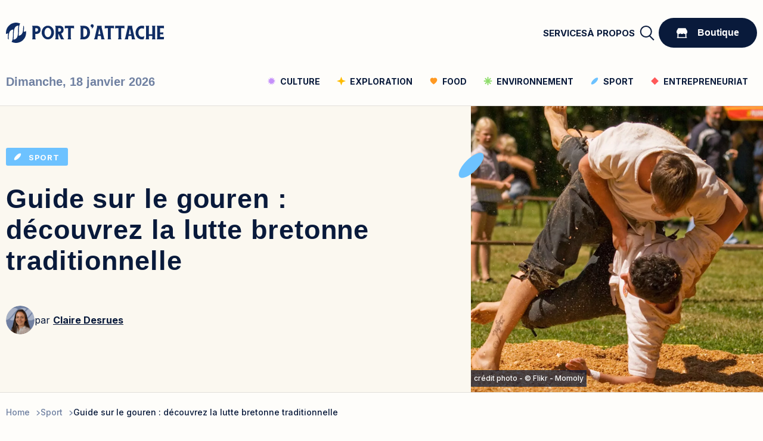

--- FILE ---
content_type: text/html; charset=UTF-8
request_url: https://www.portdattache.bzh/gouren-lutte-bretonne-traditionnelle/
body_size: 31101
content:
<!DOCTYPE html>
<html lang="fr-FR">
	<head><meta http-equiv="Content-Type" content="; charset=UTF-8" /><script>if(navigator.userAgent.match(/MSIE|Internet Explorer/i)||navigator.userAgent.match(/Trident\/7\..*?rv:11/i)){var href=document.location.href;if(!href.match(/[?&]nowprocket/)){if(href.indexOf("?")==-1){if(href.indexOf("#")==-1){document.location.href=href+"?nowprocket=1"}else{document.location.href=href.replace("#","?nowprocket=1#")}}else{if(href.indexOf("#")==-1){document.location.href=href+"&nowprocket=1"}else{document.location.href=href.replace("#","&nowprocket=1#")}}}}</script><script>(()=>{class RocketLazyLoadScripts{constructor(){this.v="1.2.6",this.triggerEvents=["keydown","mousedown","mousemove","touchmove","touchstart","touchend","wheel"],this.userEventHandler=this.t.bind(this),this.touchStartHandler=this.i.bind(this),this.touchMoveHandler=this.o.bind(this),this.touchEndHandler=this.h.bind(this),this.clickHandler=this.u.bind(this),this.interceptedClicks=[],this.interceptedClickListeners=[],this.l(this),window.addEventListener("pageshow",(t=>{this.persisted=t.persisted,this.everythingLoaded&&this.m()})),this.CSPIssue=sessionStorage.getItem("rocketCSPIssue"),document.addEventListener("securitypolicyviolation",(t=>{this.CSPIssue||"script-src-elem"!==t.violatedDirective||"data"!==t.blockedURI||(this.CSPIssue=!0,sessionStorage.setItem("rocketCSPIssue",!0))})),document.addEventListener("DOMContentLoaded",(()=>{this.k()})),this.delayedScripts={normal:[],async:[],defer:[]},this.trash=[],this.allJQueries=[]}p(t){document.hidden?t.t():(this.triggerEvents.forEach((e=>window.addEventListener(e,t.userEventHandler,{passive:!0}))),window.addEventListener("touchstart",t.touchStartHandler,{passive:!0}),window.addEventListener("mousedown",t.touchStartHandler),document.addEventListener("visibilitychange",t.userEventHandler))}_(){this.triggerEvents.forEach((t=>window.removeEventListener(t,this.userEventHandler,{passive:!0}))),document.removeEventListener("visibilitychange",this.userEventHandler)}i(t){"HTML"!==t.target.tagName&&(window.addEventListener("touchend",this.touchEndHandler),window.addEventListener("mouseup",this.touchEndHandler),window.addEventListener("touchmove",this.touchMoveHandler,{passive:!0}),window.addEventListener("mousemove",this.touchMoveHandler),t.target.addEventListener("click",this.clickHandler),this.L(t.target,!0),this.S(t.target,"onclick","rocket-onclick"),this.C())}o(t){window.removeEventListener("touchend",this.touchEndHandler),window.removeEventListener("mouseup",this.touchEndHandler),window.removeEventListener("touchmove",this.touchMoveHandler,{passive:!0}),window.removeEventListener("mousemove",this.touchMoveHandler),t.target.removeEventListener("click",this.clickHandler),this.L(t.target,!1),this.S(t.target,"rocket-onclick","onclick"),this.M()}h(){window.removeEventListener("touchend",this.touchEndHandler),window.removeEventListener("mouseup",this.touchEndHandler),window.removeEventListener("touchmove",this.touchMoveHandler,{passive:!0}),window.removeEventListener("mousemove",this.touchMoveHandler)}u(t){t.target.removeEventListener("click",this.clickHandler),this.L(t.target,!1),this.S(t.target,"rocket-onclick","onclick"),this.interceptedClicks.push(t),t.preventDefault(),t.stopPropagation(),t.stopImmediatePropagation(),this.M()}O(){window.removeEventListener("touchstart",this.touchStartHandler,{passive:!0}),window.removeEventListener("mousedown",this.touchStartHandler),this.interceptedClicks.forEach((t=>{t.target.dispatchEvent(new MouseEvent("click",{view:t.view,bubbles:!0,cancelable:!0}))}))}l(t){EventTarget.prototype.addEventListenerWPRocketBase=EventTarget.prototype.addEventListener,EventTarget.prototype.addEventListener=function(e,i,o){"click"!==e||t.windowLoaded||i===t.clickHandler||t.interceptedClickListeners.push({target:this,func:i,options:o}),(this||window).addEventListenerWPRocketBase(e,i,o)}}L(t,e){this.interceptedClickListeners.forEach((i=>{i.target===t&&(e?t.removeEventListener("click",i.func,i.options):t.addEventListener("click",i.func,i.options))})),t.parentNode!==document.documentElement&&this.L(t.parentNode,e)}D(){return new Promise((t=>{this.P?this.M=t:t()}))}C(){this.P=!0}M(){this.P=!1}S(t,e,i){t.hasAttribute&&t.hasAttribute(e)&&(event.target.setAttribute(i,event.target.getAttribute(e)),event.target.removeAttribute(e))}t(){this._(this),"loading"===document.readyState?document.addEventListener("DOMContentLoaded",this.R.bind(this)):this.R()}k(){let t=[];document.querySelectorAll("script[type=rocketlazyloadscript][data-rocket-src]").forEach((e=>{let i=e.getAttribute("data-rocket-src");if(i&&!i.startsWith("data:")){0===i.indexOf("//")&&(i=location.protocol+i);try{const o=new URL(i).origin;o!==location.origin&&t.push({src:o,crossOrigin:e.crossOrigin||"module"===e.getAttribute("data-rocket-type")})}catch(t){}}})),t=[...new Map(t.map((t=>[JSON.stringify(t),t]))).values()],this.T(t,"preconnect")}async R(){this.lastBreath=Date.now(),this.j(this),this.F(this),this.I(),this.W(),this.q(),await this.A(this.delayedScripts.normal),await this.A(this.delayedScripts.defer),await this.A(this.delayedScripts.async);try{await this.U(),await this.H(this),await this.J()}catch(t){console.error(t)}window.dispatchEvent(new Event("rocket-allScriptsLoaded")),this.everythingLoaded=!0,this.D().then((()=>{this.O()})),this.N()}W(){document.querySelectorAll("script[type=rocketlazyloadscript]").forEach((t=>{t.hasAttribute("data-rocket-src")?t.hasAttribute("async")&&!1!==t.async?this.delayedScripts.async.push(t):t.hasAttribute("defer")&&!1!==t.defer||"module"===t.getAttribute("data-rocket-type")?this.delayedScripts.defer.push(t):this.delayedScripts.normal.push(t):this.delayedScripts.normal.push(t)}))}async B(t){if(await this.G(),!0!==t.noModule||!("noModule"in HTMLScriptElement.prototype))return new Promise((e=>{let i;function o(){(i||t).setAttribute("data-rocket-status","executed"),e()}try{if(navigator.userAgent.indexOf("Firefox/")>0||""===navigator.vendor||this.CSPIssue)i=document.createElement("script"),[...t.attributes].forEach((t=>{let e=t.nodeName;"type"!==e&&("data-rocket-type"===e&&(e="type"),"data-rocket-src"===e&&(e="src"),i.setAttribute(e,t.nodeValue))})),t.text&&(i.text=t.text),i.hasAttribute("src")?(i.addEventListener("load",o),i.addEventListener("error",(function(){i.setAttribute("data-rocket-status","failed-network"),e()})),setTimeout((()=>{i.isConnected||e()}),1)):(i.text=t.text,o()),t.parentNode.replaceChild(i,t);else{const i=t.getAttribute("data-rocket-type"),s=t.getAttribute("data-rocket-src");i?(t.type=i,t.removeAttribute("data-rocket-type")):t.removeAttribute("type"),t.addEventListener("load",o),t.addEventListener("error",(i=>{this.CSPIssue&&i.target.src.startsWith("data:")?(console.log("WPRocket: data-uri blocked by CSP -> fallback"),t.removeAttribute("src"),this.B(t).then(e)):(t.setAttribute("data-rocket-status","failed-network"),e())})),s?(t.removeAttribute("data-rocket-src"),t.src=s):t.src="data:text/javascript;base64,"+window.btoa(unescape(encodeURIComponent(t.text)))}}catch(i){t.setAttribute("data-rocket-status","failed-transform"),e()}}));t.setAttribute("data-rocket-status","skipped")}async A(t){const e=t.shift();return e&&e.isConnected?(await this.B(e),this.A(t)):Promise.resolve()}q(){this.T([...this.delayedScripts.normal,...this.delayedScripts.defer,...this.delayedScripts.async],"preload")}T(t,e){var i=document.createDocumentFragment();t.forEach((t=>{const o=t.getAttribute&&t.getAttribute("data-rocket-src")||t.src;if(o&&!o.startsWith("data:")){const s=document.createElement("link");s.href=o,s.rel=e,"preconnect"!==e&&(s.as="script"),t.getAttribute&&"module"===t.getAttribute("data-rocket-type")&&(s.crossOrigin=!0),t.crossOrigin&&(s.crossOrigin=t.crossOrigin),t.integrity&&(s.integrity=t.integrity),i.appendChild(s),this.trash.push(s)}})),document.head.appendChild(i)}j(t){let e={};function i(i,o){return e[o].eventsToRewrite.indexOf(i)>=0&&!t.everythingLoaded?"rocket-"+i:i}function o(t,o){!function(t){e[t]||(e[t]={originalFunctions:{add:t.addEventListener,remove:t.removeEventListener},eventsToRewrite:[]},t.addEventListener=function(){arguments[0]=i(arguments[0],t),e[t].originalFunctions.add.apply(t,arguments)},t.removeEventListener=function(){arguments[0]=i(arguments[0],t),e[t].originalFunctions.remove.apply(t,arguments)})}(t),e[t].eventsToRewrite.push(o)}function s(e,i){let o=e[i];e[i]=null,Object.defineProperty(e,i,{get:()=>o||function(){},set(s){t.everythingLoaded?o=s:e["rocket"+i]=o=s}})}o(document,"DOMContentLoaded"),o(window,"DOMContentLoaded"),o(window,"load"),o(window,"pageshow"),o(document,"readystatechange"),s(document,"onreadystatechange"),s(window,"onload"),s(window,"onpageshow");try{Object.defineProperty(document,"readyState",{get:()=>t.rocketReadyState,set(e){t.rocketReadyState=e},configurable:!0}),document.readyState="loading"}catch(t){console.log("WPRocket DJE readyState conflict, bypassing")}}F(t){let e;function i(e){return t.everythingLoaded?e:e.split(" ").map((t=>"load"===t||0===t.indexOf("load.")?"rocket-jquery-load":t)).join(" ")}function o(o){function s(t){const e=o.fn[t];o.fn[t]=o.fn.init.prototype[t]=function(){return this[0]===window&&("string"==typeof arguments[0]||arguments[0]instanceof String?arguments[0]=i(arguments[0]):"object"==typeof arguments[0]&&Object.keys(arguments[0]).forEach((t=>{const e=arguments[0][t];delete arguments[0][t],arguments[0][i(t)]=e}))),e.apply(this,arguments),this}}o&&o.fn&&!t.allJQueries.includes(o)&&(o.fn.ready=o.fn.init.prototype.ready=function(e){return t.domReadyFired?e.bind(document)(o):document.addEventListener("rocket-DOMContentLoaded",(()=>e.bind(document)(o))),o([])},s("on"),s("one"),t.allJQueries.push(o)),e=o}o(window.jQuery),Object.defineProperty(window,"jQuery",{get:()=>e,set(t){o(t)}})}async H(t){const e=document.querySelector("script[data-webpack]");e&&(await async function(){return new Promise((t=>{e.addEventListener("load",t),e.addEventListener("error",t)}))}(),await t.K(),await t.H(t))}async U(){this.domReadyFired=!0;try{document.readyState="interactive"}catch(t){}await this.G(),document.dispatchEvent(new Event("rocket-readystatechange")),await this.G(),document.rocketonreadystatechange&&document.rocketonreadystatechange(),await this.G(),document.dispatchEvent(new Event("rocket-DOMContentLoaded")),await this.G(),window.dispatchEvent(new Event("rocket-DOMContentLoaded"))}async J(){try{document.readyState="complete"}catch(t){}await this.G(),document.dispatchEvent(new Event("rocket-readystatechange")),await this.G(),document.rocketonreadystatechange&&document.rocketonreadystatechange(),await this.G(),window.dispatchEvent(new Event("rocket-load")),await this.G(),window.rocketonload&&window.rocketonload(),await this.G(),this.allJQueries.forEach((t=>t(window).trigger("rocket-jquery-load"))),await this.G();const t=new Event("rocket-pageshow");t.persisted=this.persisted,window.dispatchEvent(t),await this.G(),window.rocketonpageshow&&window.rocketonpageshow({persisted:this.persisted}),this.windowLoaded=!0}m(){document.onreadystatechange&&document.onreadystatechange(),window.onload&&window.onload(),window.onpageshow&&window.onpageshow({persisted:this.persisted})}I(){const t=new Map;document.write=document.writeln=function(e){const i=document.currentScript;i||console.error("WPRocket unable to document.write this: "+e);const o=document.createRange(),s=i.parentElement;let n=t.get(i);void 0===n&&(n=i.nextSibling,t.set(i,n));const c=document.createDocumentFragment();o.setStart(c,0),c.appendChild(o.createContextualFragment(e)),s.insertBefore(c,n)}}async G(){Date.now()-this.lastBreath>45&&(await this.K(),this.lastBreath=Date.now())}async K(){return document.hidden?new Promise((t=>setTimeout(t))):new Promise((t=>requestAnimationFrame(t)))}N(){this.trash.forEach((t=>t.remove()))}static run(){const t=new RocketLazyLoadScripts;t.p(t)}}RocketLazyLoadScripts.run()})();</script>
        <!-- Google Tag Manager -->
        <script type="rocketlazyloadscript">(function(w,d,s,l,i){w[l]=w[l]||[];w[l].push({'gtm.start':
        new Date().getTime(),event:'gtm.js'});var f=d.getElementsByTagName(s)[0],
        j=d.createElement(s),dl=l!='dataLayer'?'&l='+l:'';j.async=true;j.src=
        'https://www.googletagmanager.com/gtm.js?id='+i+dl;f.parentNode.insertBefore(j,f);
        })(window,document,'script','dataLayer','GTM-W65JH3HC');</script>
        <!-- End Google Tag Manager -->
		<meta name="viewport" content="width=device-width, initial-scale=1" />
		<link rel="profile" href="https://gmpg.org/xfn/11" />
		<link rel="preconnect" href="https://fonts.googleapis.com">
		<link rel="preconnect" href="https://fonts.gstatic.com" crossorigin>
		
		<meta name="viewport" content="width=device-width, initial-scale=1" />
		<link rel="apple-touch-icon" sizes="57x57" href="https://www.portdattache.bzh/wp-content/themes/pda/src/favicon/apple-icon-57x57.png">
		<link rel="apple-touch-icon" sizes="60x60" href="https://www.portdattache.bzh/wp-content/themes/pda/src/favicon//apple-icon-60x60.png">
		<link rel="apple-touch-icon" sizes="72x72" href="https://www.portdattache.bzh/wp-content/themes/pda/src/favicon//apple-icon-72x72.png">
		<link rel="apple-touch-icon" sizes="76x76" href="https://www.portdattache.bzh/wp-content/themes/pda/src/favicon//apple-icon-76x76.png">
		<link rel="apple-touch-icon" sizes="114x114" href="https://www.portdattache.bzh/wp-content/themes/pda/src/favicon//apple-icon-114x114.png">
		<link rel="apple-touch-icon" sizes="120x120" href="https://www.portdattache.bzh/wp-content/themes/pda/src/favicon//apple-icon-120x120.png">
		<link rel="apple-touch-icon" sizes="144x144" href="https://www.portdattache.bzh/wp-content/themes/pda/src/favicon//apple-icon-144x144.png">
		<link rel="apple-touch-icon" sizes="152x152" href="https://www.portdattache.bzh/wp-content/themes/pda/src/favicon//apple-icon-152x152.png">
		<link rel="apple-touch-icon" sizes="180x180" href="https://www.portdattache.bzh/wp-content/themes/pda/src/favicon//apple-icon-180x180.png">
		<link rel="icon" type="image/png" sizes="192x192"  href="https://www.portdattache.bzh/wp-content/themes/pda/src/favicon//android-icon-192x192.png">
		<link rel="icon" type="image/png" sizes="32x32" href="https://www.portdattache.bzh/wp-content/themes/pda/src/favicon//favicon-32x32.png">
		<link rel="icon" type="image/png" sizes="16x16" href="https://www.portdattache.bzh/wp-content/themes/pda/src/favicon//favicon-16x16.png">
		<meta name="msapplication-TileColor" content="#ffffff">
		<link data-minify="1" rel="stylesheet" href="https://www.portdattache.bzh/wp-content/cache/min/1/wp-content/themes/pda/style.css?ver=1710155157" type="text/css" media="screen" />        
		<title>Qu’est-ce que le gouren ? La lutte bretonne traditionnelle - Port d&#039;Attache</title><link rel="preload" data-rocket-preload as="image" imagesrcset="https://www.portdattache.bzh/wp-content/uploads/2023/03/combat-gouren-sable.webp, https://www.portdattache.bzh/wp-content/uploads/2023/03/combat-gouren-sable@2x.webp 2x" fetchpriority="high">
<meta name="dc.title" content="Qu’est-ce que le gouren ? La lutte bretonne traditionnelle - Port d&#039;Attache">
<meta name="dc.description" content="La lutte bretonne est un sport emblématique de la Bretagne. Née il y a des siècles, elle est toujours d&#039;actualité : découvrez le gouren.">
<meta name="dc.relation" content="https://www.portdattache.bzh/gouren-lutte-bretonne-traditionnelle/">
<meta name="dc.source" content="https://www.portdattache.bzh/">
<meta name="dc.language" content="fr_FR">
<meta name="description" content="La lutte bretonne est un sport emblématique de la Bretagne. Née il y a des siècles, elle est toujours d&#039;actualité : découvrez le gouren.">
<meta name="robots" content="index, follow, max-snippet:-1, max-image-preview:large, max-video-preview:-1">
<link rel="canonical" href="https://www.portdattache.bzh/gouren-lutte-bretonne-traditionnelle/">
<meta property="og:url" content="https://www.portdattache.bzh/gouren-lutte-bretonne-traditionnelle/">
<meta property="og:site_name" content="Port d&#039;Attache">
<meta property="og:locale" content="fr_FR">
<meta property="og:type" content="article">
<meta property="article:author" content="https://www.facebook.com/pdattache">
<meta property="article:publisher" content="https://www.facebook.com/pdattache">
<meta property="article:section" content="Sport">
<meta property="og:title" content="Qu’est-ce que le gouren ? La lutte bretonne traditionnelle - Port d&#039;Attache">
<meta property="og:description" content="La lutte bretonne est un sport emblématique de la Bretagne. Née il y a des siècles, elle est toujours d&#039;actualité : découvrez le gouren.">
<meta property="og:image" content="https://www.portdattache.bzh/wp-content/uploads/2023/03/combat-gouren-sable.jpeg">
<meta property="og:image:secure_url" content="https://www.portdattache.bzh/wp-content/uploads/2023/03/combat-gouren-sable.jpeg">
<meta property="og:image:width" content="1440">
<meta property="og:image:height" content="960">
<meta property="og:image:alt" content="Combat de gouren dans le sable">
<meta name="twitter:card" content="summary">
<meta name="twitter:site" content="https://twitter.com/LePortdAttache">
<meta name="twitter:creator" content="https://twitter.com/LePortdAttache">
<meta name="twitter:title" content="Qu’est-ce que le gouren ? La lutte bretonne traditionnelle - Port d&#039;Attache">
<meta name="twitter:description" content="La lutte bretonne est un sport emblématique de la Bretagne. Née il y a des siècles, elle est toujours d&#039;actualité : découvrez le gouren.">
<meta name="twitter:image" content="https://www.portdattache.bzh/wp-content/uploads/2023/03/combat-gouren-sable-1024x683.jpeg">
<link rel='dns-prefetch' href='//js.hs-scripts.com' />
<link rel='dns-prefetch' href='//stats.wp.com' />

<script type="application/ld+json">{"@context":"https:\/\/schema.org\/","@type":"Article","datePublished":"2023-03-31T16:35:42+02:00","dateModified":"2024-03-11T12:20:16+01:00","mainEntityOfPage":{"@type":"WebPage","@id":"https:\/\/www.portdattache.bzh\/gouren-lutte-bretonne-traditionnelle\/"},"headline":"Port d&#039;Attache","author":{"@type":"Person","name":"Claire Desrues","url":"https:\/\/www.portdattache.bzh\/author\/cdesrues\/"},"image":{"@type":"ImageObject","url":"https:\/\/www.portdattache.bzh\/wp-content\/uploads\/2023\/03\/combat-gouren-sable.jpeg"},"publisher":{"@type":"Organization","name":"Port d'Attache","logo":{"@type":"ImageObject","url":"http:\/\/www.pda.mkthgrd.space\/wp-content\/uploads\/2023\/10\/logo-port-attache.svg"},"sameAs":["https:\/\/www.facebook.com\/pdattache","https:\/\/twitter.com\/https:\/\/twitter.com\/LePortdAttache","https:\/\/www.instagram.com\/leportdattache\/","https:\/\/fr.linkedin.com\/company\/port-d'attache-bretagne"]},"description":"La lutte bretonne est un sport embl\u00e9matique de la Bretagne. N\u00e9e il y a des si\u00e8cles, elle est toujours d&#039;actualit\u00e9 : d\u00e9couvrez le gouren."}</script>
<link rel="alternate" type="application/rss+xml" title="Port d&#039;Attache &raquo; Guide sur le gouren : découvrez la lutte bretonne traditionnelle Flux des commentaires" href="https://www.portdattache.bzh/gouren-lutte-bretonne-traditionnelle/feed/" />
<link rel="alternate" title="oEmbed (JSON)" type="application/json+oembed" href="https://www.portdattache.bzh/wp-json/oembed/1.0/embed?url=https%3A%2F%2Fwww.portdattache.bzh%2Fgouren-lutte-bretonne-traditionnelle%2F" />
<link rel="alternate" title="oEmbed (XML)" type="text/xml+oembed" href="https://www.portdattache.bzh/wp-json/oembed/1.0/embed?url=https%3A%2F%2Fwww.portdattache.bzh%2Fgouren-lutte-bretonne-traditionnelle%2F&#038;format=xml" />
<style id='wp-img-auto-sizes-contain-inline-css' type='text/css'>
img:is([sizes=auto i],[sizes^="auto," i]){contain-intrinsic-size:3000px 1500px}
/*# sourceURL=wp-img-auto-sizes-contain-inline-css */
</style>
<style id='wp-emoji-styles-inline-css' type='text/css'>

	img.wp-smiley, img.emoji {
		display: inline !important;
		border: none !important;
		box-shadow: none !important;
		height: 1em !important;
		width: 1em !important;
		margin: 0 0.07em !important;
		vertical-align: -0.1em !important;
		background: none !important;
		padding: 0 !important;
	}
/*# sourceURL=wp-emoji-styles-inline-css */
</style>
<style id='wp-block-library-inline-css' type='text/css'>
:root{--wp-block-synced-color:#7a00df;--wp-block-synced-color--rgb:122,0,223;--wp-bound-block-color:var(--wp-block-synced-color);--wp-editor-canvas-background:#ddd;--wp-admin-theme-color:#007cba;--wp-admin-theme-color--rgb:0,124,186;--wp-admin-theme-color-darker-10:#006ba1;--wp-admin-theme-color-darker-10--rgb:0,107,160.5;--wp-admin-theme-color-darker-20:#005a87;--wp-admin-theme-color-darker-20--rgb:0,90,135;--wp-admin-border-width-focus:2px}@media (min-resolution:192dpi){:root{--wp-admin-border-width-focus:1.5px}}.wp-element-button{cursor:pointer}:root .has-very-light-gray-background-color{background-color:#eee}:root .has-very-dark-gray-background-color{background-color:#313131}:root .has-very-light-gray-color{color:#eee}:root .has-very-dark-gray-color{color:#313131}:root .has-vivid-green-cyan-to-vivid-cyan-blue-gradient-background{background:linear-gradient(135deg,#00d084,#0693e3)}:root .has-purple-crush-gradient-background{background:linear-gradient(135deg,#34e2e4,#4721fb 50%,#ab1dfe)}:root .has-hazy-dawn-gradient-background{background:linear-gradient(135deg,#faaca8,#dad0ec)}:root .has-subdued-olive-gradient-background{background:linear-gradient(135deg,#fafae1,#67a671)}:root .has-atomic-cream-gradient-background{background:linear-gradient(135deg,#fdd79a,#004a59)}:root .has-nightshade-gradient-background{background:linear-gradient(135deg,#330968,#31cdcf)}:root .has-midnight-gradient-background{background:linear-gradient(135deg,#020381,#2874fc)}:root{--wp--preset--font-size--normal:16px;--wp--preset--font-size--huge:42px}.has-regular-font-size{font-size:1em}.has-larger-font-size{font-size:2.625em}.has-normal-font-size{font-size:var(--wp--preset--font-size--normal)}.has-huge-font-size{font-size:var(--wp--preset--font-size--huge)}.has-text-align-center{text-align:center}.has-text-align-left{text-align:left}.has-text-align-right{text-align:right}.has-fit-text{white-space:nowrap!important}#end-resizable-editor-section{display:none}.aligncenter{clear:both}.items-justified-left{justify-content:flex-start}.items-justified-center{justify-content:center}.items-justified-right{justify-content:flex-end}.items-justified-space-between{justify-content:space-between}.screen-reader-text{border:0;clip-path:inset(50%);height:1px;margin:-1px;overflow:hidden;padding:0;position:absolute;width:1px;word-wrap:normal!important}.screen-reader-text:focus{background-color:#ddd;clip-path:none;color:#444;display:block;font-size:1em;height:auto;left:5px;line-height:normal;padding:15px 23px 14px;text-decoration:none;top:5px;width:auto;z-index:100000}html :where(.has-border-color){border-style:solid}html :where([style*=border-top-color]){border-top-style:solid}html :where([style*=border-right-color]){border-right-style:solid}html :where([style*=border-bottom-color]){border-bottom-style:solid}html :where([style*=border-left-color]){border-left-style:solid}html :where([style*=border-width]){border-style:solid}html :where([style*=border-top-width]){border-top-style:solid}html :where([style*=border-right-width]){border-right-style:solid}html :where([style*=border-bottom-width]){border-bottom-style:solid}html :where([style*=border-left-width]){border-left-style:solid}html :where(img[class*=wp-image-]){height:auto;max-width:100%}:where(figure){margin:0 0 1em}html :where(.is-position-sticky){--wp-admin--admin-bar--position-offset:var(--wp-admin--admin-bar--height,0px)}@media screen and (max-width:600px){html :where(.is-position-sticky){--wp-admin--admin-bar--position-offset:0px}}

/*# sourceURL=wp-block-library-inline-css */
</style><style id='wp-block-gallery-inline-css' type='text/css'>
.blocks-gallery-grid:not(.has-nested-images),.wp-block-gallery:not(.has-nested-images){display:flex;flex-wrap:wrap;list-style-type:none;margin:0;padding:0}.blocks-gallery-grid:not(.has-nested-images) .blocks-gallery-image,.blocks-gallery-grid:not(.has-nested-images) .blocks-gallery-item,.wp-block-gallery:not(.has-nested-images) .blocks-gallery-image,.wp-block-gallery:not(.has-nested-images) .blocks-gallery-item{display:flex;flex-direction:column;flex-grow:1;justify-content:center;margin:0 1em 1em 0;position:relative;width:calc(50% - 1em)}.blocks-gallery-grid:not(.has-nested-images) .blocks-gallery-image:nth-of-type(2n),.blocks-gallery-grid:not(.has-nested-images) .blocks-gallery-item:nth-of-type(2n),.wp-block-gallery:not(.has-nested-images) .blocks-gallery-image:nth-of-type(2n),.wp-block-gallery:not(.has-nested-images) .blocks-gallery-item:nth-of-type(2n){margin-right:0}.blocks-gallery-grid:not(.has-nested-images) .blocks-gallery-image figure,.blocks-gallery-grid:not(.has-nested-images) .blocks-gallery-item figure,.wp-block-gallery:not(.has-nested-images) .blocks-gallery-image figure,.wp-block-gallery:not(.has-nested-images) .blocks-gallery-item figure{align-items:flex-end;display:flex;height:100%;justify-content:flex-start;margin:0}.blocks-gallery-grid:not(.has-nested-images) .blocks-gallery-image img,.blocks-gallery-grid:not(.has-nested-images) .blocks-gallery-item img,.wp-block-gallery:not(.has-nested-images) .blocks-gallery-image img,.wp-block-gallery:not(.has-nested-images) .blocks-gallery-item img{display:block;height:auto;max-width:100%;width:auto}.blocks-gallery-grid:not(.has-nested-images) .blocks-gallery-image figcaption,.blocks-gallery-grid:not(.has-nested-images) .blocks-gallery-item figcaption,.wp-block-gallery:not(.has-nested-images) .blocks-gallery-image figcaption,.wp-block-gallery:not(.has-nested-images) .blocks-gallery-item figcaption{background:linear-gradient(0deg,#000000b3,#0000004d 70%,#0000);bottom:0;box-sizing:border-box;color:#fff;font-size:.8em;margin:0;max-height:100%;overflow:auto;padding:3em .77em .7em;position:absolute;text-align:center;width:100%;z-index:2}.blocks-gallery-grid:not(.has-nested-images) .blocks-gallery-image figcaption img,.blocks-gallery-grid:not(.has-nested-images) .blocks-gallery-item figcaption img,.wp-block-gallery:not(.has-nested-images) .blocks-gallery-image figcaption img,.wp-block-gallery:not(.has-nested-images) .blocks-gallery-item figcaption img{display:inline}.blocks-gallery-grid:not(.has-nested-images) figcaption,.wp-block-gallery:not(.has-nested-images) figcaption{flex-grow:1}.blocks-gallery-grid:not(.has-nested-images).is-cropped .blocks-gallery-image a,.blocks-gallery-grid:not(.has-nested-images).is-cropped .blocks-gallery-image img,.blocks-gallery-grid:not(.has-nested-images).is-cropped .blocks-gallery-item a,.blocks-gallery-grid:not(.has-nested-images).is-cropped .blocks-gallery-item img,.wp-block-gallery:not(.has-nested-images).is-cropped .blocks-gallery-image a,.wp-block-gallery:not(.has-nested-images).is-cropped .blocks-gallery-image img,.wp-block-gallery:not(.has-nested-images).is-cropped .blocks-gallery-item a,.wp-block-gallery:not(.has-nested-images).is-cropped .blocks-gallery-item img{flex:1;height:100%;object-fit:cover;width:100%}.blocks-gallery-grid:not(.has-nested-images).columns-1 .blocks-gallery-image,.blocks-gallery-grid:not(.has-nested-images).columns-1 .blocks-gallery-item,.wp-block-gallery:not(.has-nested-images).columns-1 .blocks-gallery-image,.wp-block-gallery:not(.has-nested-images).columns-1 .blocks-gallery-item{margin-right:0;width:100%}@media (min-width:600px){.blocks-gallery-grid:not(.has-nested-images).columns-3 .blocks-gallery-image,.blocks-gallery-grid:not(.has-nested-images).columns-3 .blocks-gallery-item,.wp-block-gallery:not(.has-nested-images).columns-3 .blocks-gallery-image,.wp-block-gallery:not(.has-nested-images).columns-3 .blocks-gallery-item{margin-right:1em;width:calc(33.33333% - .66667em)}.blocks-gallery-grid:not(.has-nested-images).columns-4 .blocks-gallery-image,.blocks-gallery-grid:not(.has-nested-images).columns-4 .blocks-gallery-item,.wp-block-gallery:not(.has-nested-images).columns-4 .blocks-gallery-image,.wp-block-gallery:not(.has-nested-images).columns-4 .blocks-gallery-item{margin-right:1em;width:calc(25% - .75em)}.blocks-gallery-grid:not(.has-nested-images).columns-5 .blocks-gallery-image,.blocks-gallery-grid:not(.has-nested-images).columns-5 .blocks-gallery-item,.wp-block-gallery:not(.has-nested-images).columns-5 .blocks-gallery-image,.wp-block-gallery:not(.has-nested-images).columns-5 .blocks-gallery-item{margin-right:1em;width:calc(20% - .8em)}.blocks-gallery-grid:not(.has-nested-images).columns-6 .blocks-gallery-image,.blocks-gallery-grid:not(.has-nested-images).columns-6 .blocks-gallery-item,.wp-block-gallery:not(.has-nested-images).columns-6 .blocks-gallery-image,.wp-block-gallery:not(.has-nested-images).columns-6 .blocks-gallery-item{margin-right:1em;width:calc(16.66667% - .83333em)}.blocks-gallery-grid:not(.has-nested-images).columns-7 .blocks-gallery-image,.blocks-gallery-grid:not(.has-nested-images).columns-7 .blocks-gallery-item,.wp-block-gallery:not(.has-nested-images).columns-7 .blocks-gallery-image,.wp-block-gallery:not(.has-nested-images).columns-7 .blocks-gallery-item{margin-right:1em;width:calc(14.28571% - .85714em)}.blocks-gallery-grid:not(.has-nested-images).columns-8 .blocks-gallery-image,.blocks-gallery-grid:not(.has-nested-images).columns-8 .blocks-gallery-item,.wp-block-gallery:not(.has-nested-images).columns-8 .blocks-gallery-image,.wp-block-gallery:not(.has-nested-images).columns-8 .blocks-gallery-item{margin-right:1em;width:calc(12.5% - .875em)}.blocks-gallery-grid:not(.has-nested-images).columns-1 .blocks-gallery-image:nth-of-type(1n),.blocks-gallery-grid:not(.has-nested-images).columns-1 .blocks-gallery-item:nth-of-type(1n),.blocks-gallery-grid:not(.has-nested-images).columns-2 .blocks-gallery-image:nth-of-type(2n),.blocks-gallery-grid:not(.has-nested-images).columns-2 .blocks-gallery-item:nth-of-type(2n),.blocks-gallery-grid:not(.has-nested-images).columns-3 .blocks-gallery-image:nth-of-type(3n),.blocks-gallery-grid:not(.has-nested-images).columns-3 .blocks-gallery-item:nth-of-type(3n),.blocks-gallery-grid:not(.has-nested-images).columns-4 .blocks-gallery-image:nth-of-type(4n),.blocks-gallery-grid:not(.has-nested-images).columns-4 .blocks-gallery-item:nth-of-type(4n),.blocks-gallery-grid:not(.has-nested-images).columns-5 .blocks-gallery-image:nth-of-type(5n),.blocks-gallery-grid:not(.has-nested-images).columns-5 .blocks-gallery-item:nth-of-type(5n),.blocks-gallery-grid:not(.has-nested-images).columns-6 .blocks-gallery-image:nth-of-type(6n),.blocks-gallery-grid:not(.has-nested-images).columns-6 .blocks-gallery-item:nth-of-type(6n),.blocks-gallery-grid:not(.has-nested-images).columns-7 .blocks-gallery-image:nth-of-type(7n),.blocks-gallery-grid:not(.has-nested-images).columns-7 .blocks-gallery-item:nth-of-type(7n),.blocks-gallery-grid:not(.has-nested-images).columns-8 .blocks-gallery-image:nth-of-type(8n),.blocks-gallery-grid:not(.has-nested-images).columns-8 .blocks-gallery-item:nth-of-type(8n),.wp-block-gallery:not(.has-nested-images).columns-1 .blocks-gallery-image:nth-of-type(1n),.wp-block-gallery:not(.has-nested-images).columns-1 .blocks-gallery-item:nth-of-type(1n),.wp-block-gallery:not(.has-nested-images).columns-2 .blocks-gallery-image:nth-of-type(2n),.wp-block-gallery:not(.has-nested-images).columns-2 .blocks-gallery-item:nth-of-type(2n),.wp-block-gallery:not(.has-nested-images).columns-3 .blocks-gallery-image:nth-of-type(3n),.wp-block-gallery:not(.has-nested-images).columns-3 .blocks-gallery-item:nth-of-type(3n),.wp-block-gallery:not(.has-nested-images).columns-4 .blocks-gallery-image:nth-of-type(4n),.wp-block-gallery:not(.has-nested-images).columns-4 .blocks-gallery-item:nth-of-type(4n),.wp-block-gallery:not(.has-nested-images).columns-5 .blocks-gallery-image:nth-of-type(5n),.wp-block-gallery:not(.has-nested-images).columns-5 .blocks-gallery-item:nth-of-type(5n),.wp-block-gallery:not(.has-nested-images).columns-6 .blocks-gallery-image:nth-of-type(6n),.wp-block-gallery:not(.has-nested-images).columns-6 .blocks-gallery-item:nth-of-type(6n),.wp-block-gallery:not(.has-nested-images).columns-7 .blocks-gallery-image:nth-of-type(7n),.wp-block-gallery:not(.has-nested-images).columns-7 .blocks-gallery-item:nth-of-type(7n),.wp-block-gallery:not(.has-nested-images).columns-8 .blocks-gallery-image:nth-of-type(8n),.wp-block-gallery:not(.has-nested-images).columns-8 .blocks-gallery-item:nth-of-type(8n){margin-right:0}}.blocks-gallery-grid:not(.has-nested-images) .blocks-gallery-image:last-child,.blocks-gallery-grid:not(.has-nested-images) .blocks-gallery-item:last-child,.wp-block-gallery:not(.has-nested-images) .blocks-gallery-image:last-child,.wp-block-gallery:not(.has-nested-images) .blocks-gallery-item:last-child{margin-right:0}.blocks-gallery-grid:not(.has-nested-images).alignleft,.blocks-gallery-grid:not(.has-nested-images).alignright,.wp-block-gallery:not(.has-nested-images).alignleft,.wp-block-gallery:not(.has-nested-images).alignright{max-width:420px;width:100%}.blocks-gallery-grid:not(.has-nested-images).aligncenter .blocks-gallery-item figure,.wp-block-gallery:not(.has-nested-images).aligncenter .blocks-gallery-item figure{justify-content:center}.wp-block-gallery:not(.is-cropped) .blocks-gallery-item{align-self:flex-start}figure.wp-block-gallery.has-nested-images{align-items:normal}.wp-block-gallery.has-nested-images figure.wp-block-image:not(#individual-image){margin:0;width:calc(50% - var(--wp--style--unstable-gallery-gap, 16px)/2)}.wp-block-gallery.has-nested-images figure.wp-block-image{box-sizing:border-box;display:flex;flex-direction:column;flex-grow:1;justify-content:center;max-width:100%;position:relative}.wp-block-gallery.has-nested-images figure.wp-block-image>a,.wp-block-gallery.has-nested-images figure.wp-block-image>div{flex-direction:column;flex-grow:1;margin:0}.wp-block-gallery.has-nested-images figure.wp-block-image img{display:block;height:auto;max-width:100%!important;width:auto}.wp-block-gallery.has-nested-images figure.wp-block-image figcaption,.wp-block-gallery.has-nested-images figure.wp-block-image:has(figcaption):before{bottom:0;left:0;max-height:100%;position:absolute;right:0}.wp-block-gallery.has-nested-images figure.wp-block-image:has(figcaption):before{backdrop-filter:blur(3px);content:"";height:100%;-webkit-mask-image:linear-gradient(0deg,#000 20%,#0000);mask-image:linear-gradient(0deg,#000 20%,#0000);max-height:40%;pointer-events:none}.wp-block-gallery.has-nested-images figure.wp-block-image figcaption{box-sizing:border-box;color:#fff;font-size:13px;margin:0;overflow:auto;padding:1em;text-align:center;text-shadow:0 0 1.5px #000}.wp-block-gallery.has-nested-images figure.wp-block-image figcaption::-webkit-scrollbar{height:12px;width:12px}.wp-block-gallery.has-nested-images figure.wp-block-image figcaption::-webkit-scrollbar-track{background-color:initial}.wp-block-gallery.has-nested-images figure.wp-block-image figcaption::-webkit-scrollbar-thumb{background-clip:padding-box;background-color:initial;border:3px solid #0000;border-radius:8px}.wp-block-gallery.has-nested-images figure.wp-block-image figcaption:focus-within::-webkit-scrollbar-thumb,.wp-block-gallery.has-nested-images figure.wp-block-image figcaption:focus::-webkit-scrollbar-thumb,.wp-block-gallery.has-nested-images figure.wp-block-image figcaption:hover::-webkit-scrollbar-thumb{background-color:#fffc}.wp-block-gallery.has-nested-images figure.wp-block-image figcaption{scrollbar-color:#0000 #0000;scrollbar-gutter:stable both-edges;scrollbar-width:thin}.wp-block-gallery.has-nested-images figure.wp-block-image figcaption:focus,.wp-block-gallery.has-nested-images figure.wp-block-image figcaption:focus-within,.wp-block-gallery.has-nested-images figure.wp-block-image figcaption:hover{scrollbar-color:#fffc #0000}.wp-block-gallery.has-nested-images figure.wp-block-image figcaption{will-change:transform}@media (hover:none){.wp-block-gallery.has-nested-images figure.wp-block-image figcaption{scrollbar-color:#fffc #0000}}.wp-block-gallery.has-nested-images figure.wp-block-image figcaption{background:linear-gradient(0deg,#0006,#0000)}.wp-block-gallery.has-nested-images figure.wp-block-image figcaption img{display:inline}.wp-block-gallery.has-nested-images figure.wp-block-image figcaption a{color:inherit}.wp-block-gallery.has-nested-images figure.wp-block-image.has-custom-border img{box-sizing:border-box}.wp-block-gallery.has-nested-images figure.wp-block-image.has-custom-border>a,.wp-block-gallery.has-nested-images figure.wp-block-image.has-custom-border>div,.wp-block-gallery.has-nested-images figure.wp-block-image.is-style-rounded>a,.wp-block-gallery.has-nested-images figure.wp-block-image.is-style-rounded>div{flex:1 1 auto}.wp-block-gallery.has-nested-images figure.wp-block-image.has-custom-border figcaption,.wp-block-gallery.has-nested-images figure.wp-block-image.is-style-rounded figcaption{background:none;color:inherit;flex:initial;margin:0;padding:10px 10px 9px;position:relative;text-shadow:none}.wp-block-gallery.has-nested-images figure.wp-block-image.has-custom-border:before,.wp-block-gallery.has-nested-images figure.wp-block-image.is-style-rounded:before{content:none}.wp-block-gallery.has-nested-images figcaption{flex-basis:100%;flex-grow:1;text-align:center}.wp-block-gallery.has-nested-images:not(.is-cropped) figure.wp-block-image:not(#individual-image){margin-bottom:auto;margin-top:0}.wp-block-gallery.has-nested-images.is-cropped figure.wp-block-image:not(#individual-image){align-self:inherit}.wp-block-gallery.has-nested-images.is-cropped figure.wp-block-image:not(#individual-image)>a,.wp-block-gallery.has-nested-images.is-cropped figure.wp-block-image:not(#individual-image)>div:not(.components-drop-zone){display:flex}.wp-block-gallery.has-nested-images.is-cropped figure.wp-block-image:not(#individual-image) a,.wp-block-gallery.has-nested-images.is-cropped figure.wp-block-image:not(#individual-image) img{flex:1 0 0%;height:100%;object-fit:cover;width:100%}.wp-block-gallery.has-nested-images.columns-1 figure.wp-block-image:not(#individual-image){width:100%}@media (min-width:600px){.wp-block-gallery.has-nested-images.columns-3 figure.wp-block-image:not(#individual-image){width:calc(33.33333% - var(--wp--style--unstable-gallery-gap, 16px)*.66667)}.wp-block-gallery.has-nested-images.columns-4 figure.wp-block-image:not(#individual-image){width:calc(25% - var(--wp--style--unstable-gallery-gap, 16px)*.75)}.wp-block-gallery.has-nested-images.columns-5 figure.wp-block-image:not(#individual-image){width:calc(20% - var(--wp--style--unstable-gallery-gap, 16px)*.8)}.wp-block-gallery.has-nested-images.columns-6 figure.wp-block-image:not(#individual-image){width:calc(16.66667% - var(--wp--style--unstable-gallery-gap, 16px)*.83333)}.wp-block-gallery.has-nested-images.columns-7 figure.wp-block-image:not(#individual-image){width:calc(14.28571% - var(--wp--style--unstable-gallery-gap, 16px)*.85714)}.wp-block-gallery.has-nested-images.columns-8 figure.wp-block-image:not(#individual-image){width:calc(12.5% - var(--wp--style--unstable-gallery-gap, 16px)*.875)}.wp-block-gallery.has-nested-images.columns-default figure.wp-block-image:not(#individual-image){width:calc(33.33% - var(--wp--style--unstable-gallery-gap, 16px)*.66667)}.wp-block-gallery.has-nested-images.columns-default figure.wp-block-image:not(#individual-image):first-child:nth-last-child(2),.wp-block-gallery.has-nested-images.columns-default figure.wp-block-image:not(#individual-image):first-child:nth-last-child(2)~figure.wp-block-image:not(#individual-image){width:calc(50% - var(--wp--style--unstable-gallery-gap, 16px)*.5)}.wp-block-gallery.has-nested-images.columns-default figure.wp-block-image:not(#individual-image):first-child:last-child{width:100%}}.wp-block-gallery.has-nested-images.alignleft,.wp-block-gallery.has-nested-images.alignright{max-width:420px;width:100%}.wp-block-gallery.has-nested-images.aligncenter{justify-content:center}
/*# sourceURL=https://www.portdattache.bzh/wp-includes/blocks/gallery/style.min.css */
</style>
<style id='wp-block-heading-inline-css' type='text/css'>
h1:where(.wp-block-heading).has-background,h2:where(.wp-block-heading).has-background,h3:where(.wp-block-heading).has-background,h4:where(.wp-block-heading).has-background,h5:where(.wp-block-heading).has-background,h6:where(.wp-block-heading).has-background{padding:1.25em 2.375em}h1.has-text-align-left[style*=writing-mode]:where([style*=vertical-lr]),h1.has-text-align-right[style*=writing-mode]:where([style*=vertical-rl]),h2.has-text-align-left[style*=writing-mode]:where([style*=vertical-lr]),h2.has-text-align-right[style*=writing-mode]:where([style*=vertical-rl]),h3.has-text-align-left[style*=writing-mode]:where([style*=vertical-lr]),h3.has-text-align-right[style*=writing-mode]:where([style*=vertical-rl]),h4.has-text-align-left[style*=writing-mode]:where([style*=vertical-lr]),h4.has-text-align-right[style*=writing-mode]:where([style*=vertical-rl]),h5.has-text-align-left[style*=writing-mode]:where([style*=vertical-lr]),h5.has-text-align-right[style*=writing-mode]:where([style*=vertical-rl]),h6.has-text-align-left[style*=writing-mode]:where([style*=vertical-lr]),h6.has-text-align-right[style*=writing-mode]:where([style*=vertical-rl]){rotate:180deg}
/*# sourceURL=https://www.portdattache.bzh/wp-includes/blocks/heading/style.min.css */
</style>
<style id='wp-block-image-inline-css' type='text/css'>
.wp-block-image>a,.wp-block-image>figure>a{display:inline-block}.wp-block-image img{box-sizing:border-box;height:auto;max-width:100%;vertical-align:bottom}@media not (prefers-reduced-motion){.wp-block-image img.hide{visibility:hidden}.wp-block-image img.show{animation:show-content-image .4s}}.wp-block-image[style*=border-radius] img,.wp-block-image[style*=border-radius]>a{border-radius:inherit}.wp-block-image.has-custom-border img{box-sizing:border-box}.wp-block-image.aligncenter{text-align:center}.wp-block-image.alignfull>a,.wp-block-image.alignwide>a{width:100%}.wp-block-image.alignfull img,.wp-block-image.alignwide img{height:auto;width:100%}.wp-block-image .aligncenter,.wp-block-image .alignleft,.wp-block-image .alignright,.wp-block-image.aligncenter,.wp-block-image.alignleft,.wp-block-image.alignright{display:table}.wp-block-image .aligncenter>figcaption,.wp-block-image .alignleft>figcaption,.wp-block-image .alignright>figcaption,.wp-block-image.aligncenter>figcaption,.wp-block-image.alignleft>figcaption,.wp-block-image.alignright>figcaption{caption-side:bottom;display:table-caption}.wp-block-image .alignleft{float:left;margin:.5em 1em .5em 0}.wp-block-image .alignright{float:right;margin:.5em 0 .5em 1em}.wp-block-image .aligncenter{margin-left:auto;margin-right:auto}.wp-block-image :where(figcaption){margin-bottom:1em;margin-top:.5em}.wp-block-image.is-style-circle-mask img{border-radius:9999px}@supports ((-webkit-mask-image:none) or (mask-image:none)) or (-webkit-mask-image:none){.wp-block-image.is-style-circle-mask img{border-radius:0;-webkit-mask-image:url('data:image/svg+xml;utf8,<svg viewBox="0 0 100 100" xmlns="http://www.w3.org/2000/svg"><circle cx="50" cy="50" r="50"/></svg>');mask-image:url('data:image/svg+xml;utf8,<svg viewBox="0 0 100 100" xmlns="http://www.w3.org/2000/svg"><circle cx="50" cy="50" r="50"/></svg>');mask-mode:alpha;-webkit-mask-position:center;mask-position:center;-webkit-mask-repeat:no-repeat;mask-repeat:no-repeat;-webkit-mask-size:contain;mask-size:contain}}:root :where(.wp-block-image.is-style-rounded img,.wp-block-image .is-style-rounded img){border-radius:9999px}.wp-block-image figure{margin:0}.wp-lightbox-container{display:flex;flex-direction:column;position:relative}.wp-lightbox-container img{cursor:zoom-in}.wp-lightbox-container img:hover+button{opacity:1}.wp-lightbox-container button{align-items:center;backdrop-filter:blur(16px) saturate(180%);background-color:#5a5a5a40;border:none;border-radius:4px;cursor:zoom-in;display:flex;height:20px;justify-content:center;opacity:0;padding:0;position:absolute;right:16px;text-align:center;top:16px;width:20px;z-index:100}@media not (prefers-reduced-motion){.wp-lightbox-container button{transition:opacity .2s ease}}.wp-lightbox-container button:focus-visible{outline:3px auto #5a5a5a40;outline:3px auto -webkit-focus-ring-color;outline-offset:3px}.wp-lightbox-container button:hover{cursor:pointer;opacity:1}.wp-lightbox-container button:focus{opacity:1}.wp-lightbox-container button:focus,.wp-lightbox-container button:hover,.wp-lightbox-container button:not(:hover):not(:active):not(.has-background){background-color:#5a5a5a40;border:none}.wp-lightbox-overlay{box-sizing:border-box;cursor:zoom-out;height:100vh;left:0;overflow:hidden;position:fixed;top:0;visibility:hidden;width:100%;z-index:100000}.wp-lightbox-overlay .close-button{align-items:center;cursor:pointer;display:flex;justify-content:center;min-height:40px;min-width:40px;padding:0;position:absolute;right:calc(env(safe-area-inset-right) + 16px);top:calc(env(safe-area-inset-top) + 16px);z-index:5000000}.wp-lightbox-overlay .close-button:focus,.wp-lightbox-overlay .close-button:hover,.wp-lightbox-overlay .close-button:not(:hover):not(:active):not(.has-background){background:none;border:none}.wp-lightbox-overlay .lightbox-image-container{height:var(--wp--lightbox-container-height);left:50%;overflow:hidden;position:absolute;top:50%;transform:translate(-50%,-50%);transform-origin:top left;width:var(--wp--lightbox-container-width);z-index:9999999999}.wp-lightbox-overlay .wp-block-image{align-items:center;box-sizing:border-box;display:flex;height:100%;justify-content:center;margin:0;position:relative;transform-origin:0 0;width:100%;z-index:3000000}.wp-lightbox-overlay .wp-block-image img{height:var(--wp--lightbox-image-height);min-height:var(--wp--lightbox-image-height);min-width:var(--wp--lightbox-image-width);width:var(--wp--lightbox-image-width)}.wp-lightbox-overlay .wp-block-image figcaption{display:none}.wp-lightbox-overlay button{background:none;border:none}.wp-lightbox-overlay .scrim{background-color:#fff;height:100%;opacity:.9;position:absolute;width:100%;z-index:2000000}.wp-lightbox-overlay.active{visibility:visible}@media not (prefers-reduced-motion){.wp-lightbox-overlay.active{animation:turn-on-visibility .25s both}.wp-lightbox-overlay.active img{animation:turn-on-visibility .35s both}.wp-lightbox-overlay.show-closing-animation:not(.active){animation:turn-off-visibility .35s both}.wp-lightbox-overlay.show-closing-animation:not(.active) img{animation:turn-off-visibility .25s both}.wp-lightbox-overlay.zoom.active{animation:none;opacity:1;visibility:visible}.wp-lightbox-overlay.zoom.active .lightbox-image-container{animation:lightbox-zoom-in .4s}.wp-lightbox-overlay.zoom.active .lightbox-image-container img{animation:none}.wp-lightbox-overlay.zoom.active .scrim{animation:turn-on-visibility .4s forwards}.wp-lightbox-overlay.zoom.show-closing-animation:not(.active){animation:none}.wp-lightbox-overlay.zoom.show-closing-animation:not(.active) .lightbox-image-container{animation:lightbox-zoom-out .4s}.wp-lightbox-overlay.zoom.show-closing-animation:not(.active) .lightbox-image-container img{animation:none}.wp-lightbox-overlay.zoom.show-closing-animation:not(.active) .scrim{animation:turn-off-visibility .4s forwards}}@keyframes show-content-image{0%{visibility:hidden}99%{visibility:hidden}to{visibility:visible}}@keyframes turn-on-visibility{0%{opacity:0}to{opacity:1}}@keyframes turn-off-visibility{0%{opacity:1;visibility:visible}99%{opacity:0;visibility:visible}to{opacity:0;visibility:hidden}}@keyframes lightbox-zoom-in{0%{transform:translate(calc((-100vw + var(--wp--lightbox-scrollbar-width))/2 + var(--wp--lightbox-initial-left-position)),calc(-50vh + var(--wp--lightbox-initial-top-position))) scale(var(--wp--lightbox-scale))}to{transform:translate(-50%,-50%) scale(1)}}@keyframes lightbox-zoom-out{0%{transform:translate(-50%,-50%) scale(1);visibility:visible}99%{visibility:visible}to{transform:translate(calc((-100vw + var(--wp--lightbox-scrollbar-width))/2 + var(--wp--lightbox-initial-left-position)),calc(-50vh + var(--wp--lightbox-initial-top-position))) scale(var(--wp--lightbox-scale));visibility:hidden}}
/*# sourceURL=https://www.portdattache.bzh/wp-includes/blocks/image/style.min.css */
</style>
<style id='wp-block-list-inline-css' type='text/css'>
ol,ul{box-sizing:border-box}:root :where(.wp-block-list.has-background){padding:1.25em 2.375em}
/*# sourceURL=https://www.portdattache.bzh/wp-includes/blocks/list/style.min.css */
</style>
<style id='wp-block-paragraph-inline-css' type='text/css'>
.is-small-text{font-size:.875em}.is-regular-text{font-size:1em}.is-large-text{font-size:2.25em}.is-larger-text{font-size:3em}.has-drop-cap:not(:focus):first-letter{float:left;font-size:8.4em;font-style:normal;font-weight:100;line-height:.68;margin:.05em .1em 0 0;text-transform:uppercase}body.rtl .has-drop-cap:not(:focus):first-letter{float:none;margin-left:.1em}p.has-drop-cap.has-background{overflow:hidden}:root :where(p.has-background){padding:1.25em 2.375em}:where(p.has-text-color:not(.has-link-color)) a{color:inherit}p.has-text-align-left[style*="writing-mode:vertical-lr"],p.has-text-align-right[style*="writing-mode:vertical-rl"]{rotate:180deg}
/*# sourceURL=https://www.portdattache.bzh/wp-includes/blocks/paragraph/style.min.css */
</style>
<style id='global-styles-inline-css' type='text/css'>
:root{--wp--preset--aspect-ratio--square: 1;--wp--preset--aspect-ratio--4-3: 4/3;--wp--preset--aspect-ratio--3-4: 3/4;--wp--preset--aspect-ratio--3-2: 3/2;--wp--preset--aspect-ratio--2-3: 2/3;--wp--preset--aspect-ratio--16-9: 16/9;--wp--preset--aspect-ratio--9-16: 9/16;--wp--preset--color--black: #000000;--wp--preset--color--cyan-bluish-gray: #abb8c3;--wp--preset--color--white: #ffffff;--wp--preset--color--pale-pink: #f78da7;--wp--preset--color--vivid-red: #cf2e2e;--wp--preset--color--luminous-vivid-orange: #ff6900;--wp--preset--color--luminous-vivid-amber: #fcb900;--wp--preset--color--light-green-cyan: #7bdcb5;--wp--preset--color--vivid-green-cyan: #00d084;--wp--preset--color--pale-cyan-blue: #8ed1fc;--wp--preset--color--vivid-cyan-blue: #0693e3;--wp--preset--color--vivid-purple: #9b51e0;--wp--preset--gradient--vivid-cyan-blue-to-vivid-purple: linear-gradient(135deg,rgb(6,147,227) 0%,rgb(155,81,224) 100%);--wp--preset--gradient--light-green-cyan-to-vivid-green-cyan: linear-gradient(135deg,rgb(122,220,180) 0%,rgb(0,208,130) 100%);--wp--preset--gradient--luminous-vivid-amber-to-luminous-vivid-orange: linear-gradient(135deg,rgb(252,185,0) 0%,rgb(255,105,0) 100%);--wp--preset--gradient--luminous-vivid-orange-to-vivid-red: linear-gradient(135deg,rgb(255,105,0) 0%,rgb(207,46,46) 100%);--wp--preset--gradient--very-light-gray-to-cyan-bluish-gray: linear-gradient(135deg,rgb(238,238,238) 0%,rgb(169,184,195) 100%);--wp--preset--gradient--cool-to-warm-spectrum: linear-gradient(135deg,rgb(74,234,220) 0%,rgb(151,120,209) 20%,rgb(207,42,186) 40%,rgb(238,44,130) 60%,rgb(251,105,98) 80%,rgb(254,248,76) 100%);--wp--preset--gradient--blush-light-purple: linear-gradient(135deg,rgb(255,206,236) 0%,rgb(152,150,240) 100%);--wp--preset--gradient--blush-bordeaux: linear-gradient(135deg,rgb(254,205,165) 0%,rgb(254,45,45) 50%,rgb(107,0,62) 100%);--wp--preset--gradient--luminous-dusk: linear-gradient(135deg,rgb(255,203,112) 0%,rgb(199,81,192) 50%,rgb(65,88,208) 100%);--wp--preset--gradient--pale-ocean: linear-gradient(135deg,rgb(255,245,203) 0%,rgb(182,227,212) 50%,rgb(51,167,181) 100%);--wp--preset--gradient--electric-grass: linear-gradient(135deg,rgb(202,248,128) 0%,rgb(113,206,126) 100%);--wp--preset--gradient--midnight: linear-gradient(135deg,rgb(2,3,129) 0%,rgb(40,116,252) 100%);--wp--preset--font-size--small: 13px;--wp--preset--font-size--medium: 20px;--wp--preset--font-size--large: 36px;--wp--preset--font-size--x-large: 42px;--wp--preset--spacing--20: 0.44rem;--wp--preset--spacing--30: 0.67rem;--wp--preset--spacing--40: 1rem;--wp--preset--spacing--50: 1.5rem;--wp--preset--spacing--60: 2.25rem;--wp--preset--spacing--70: 3.38rem;--wp--preset--spacing--80: 5.06rem;--wp--preset--shadow--natural: 6px 6px 9px rgba(0, 0, 0, 0.2);--wp--preset--shadow--deep: 12px 12px 50px rgba(0, 0, 0, 0.4);--wp--preset--shadow--sharp: 6px 6px 0px rgba(0, 0, 0, 0.2);--wp--preset--shadow--outlined: 6px 6px 0px -3px rgb(255, 255, 255), 6px 6px rgb(0, 0, 0);--wp--preset--shadow--crisp: 6px 6px 0px rgb(0, 0, 0);}:where(.is-layout-flex){gap: 0.5em;}:where(.is-layout-grid){gap: 0.5em;}body .is-layout-flex{display: flex;}.is-layout-flex{flex-wrap: wrap;align-items: center;}.is-layout-flex > :is(*, div){margin: 0;}body .is-layout-grid{display: grid;}.is-layout-grid > :is(*, div){margin: 0;}:where(.wp-block-columns.is-layout-flex){gap: 2em;}:where(.wp-block-columns.is-layout-grid){gap: 2em;}:where(.wp-block-post-template.is-layout-flex){gap: 1.25em;}:where(.wp-block-post-template.is-layout-grid){gap: 1.25em;}.has-black-color{color: var(--wp--preset--color--black) !important;}.has-cyan-bluish-gray-color{color: var(--wp--preset--color--cyan-bluish-gray) !important;}.has-white-color{color: var(--wp--preset--color--white) !important;}.has-pale-pink-color{color: var(--wp--preset--color--pale-pink) !important;}.has-vivid-red-color{color: var(--wp--preset--color--vivid-red) !important;}.has-luminous-vivid-orange-color{color: var(--wp--preset--color--luminous-vivid-orange) !important;}.has-luminous-vivid-amber-color{color: var(--wp--preset--color--luminous-vivid-amber) !important;}.has-light-green-cyan-color{color: var(--wp--preset--color--light-green-cyan) !important;}.has-vivid-green-cyan-color{color: var(--wp--preset--color--vivid-green-cyan) !important;}.has-pale-cyan-blue-color{color: var(--wp--preset--color--pale-cyan-blue) !important;}.has-vivid-cyan-blue-color{color: var(--wp--preset--color--vivid-cyan-blue) !important;}.has-vivid-purple-color{color: var(--wp--preset--color--vivid-purple) !important;}.has-black-background-color{background-color: var(--wp--preset--color--black) !important;}.has-cyan-bluish-gray-background-color{background-color: var(--wp--preset--color--cyan-bluish-gray) !important;}.has-white-background-color{background-color: var(--wp--preset--color--white) !important;}.has-pale-pink-background-color{background-color: var(--wp--preset--color--pale-pink) !important;}.has-vivid-red-background-color{background-color: var(--wp--preset--color--vivid-red) !important;}.has-luminous-vivid-orange-background-color{background-color: var(--wp--preset--color--luminous-vivid-orange) !important;}.has-luminous-vivid-amber-background-color{background-color: var(--wp--preset--color--luminous-vivid-amber) !important;}.has-light-green-cyan-background-color{background-color: var(--wp--preset--color--light-green-cyan) !important;}.has-vivid-green-cyan-background-color{background-color: var(--wp--preset--color--vivid-green-cyan) !important;}.has-pale-cyan-blue-background-color{background-color: var(--wp--preset--color--pale-cyan-blue) !important;}.has-vivid-cyan-blue-background-color{background-color: var(--wp--preset--color--vivid-cyan-blue) !important;}.has-vivid-purple-background-color{background-color: var(--wp--preset--color--vivid-purple) !important;}.has-black-border-color{border-color: var(--wp--preset--color--black) !important;}.has-cyan-bluish-gray-border-color{border-color: var(--wp--preset--color--cyan-bluish-gray) !important;}.has-white-border-color{border-color: var(--wp--preset--color--white) !important;}.has-pale-pink-border-color{border-color: var(--wp--preset--color--pale-pink) !important;}.has-vivid-red-border-color{border-color: var(--wp--preset--color--vivid-red) !important;}.has-luminous-vivid-orange-border-color{border-color: var(--wp--preset--color--luminous-vivid-orange) !important;}.has-luminous-vivid-amber-border-color{border-color: var(--wp--preset--color--luminous-vivid-amber) !important;}.has-light-green-cyan-border-color{border-color: var(--wp--preset--color--light-green-cyan) !important;}.has-vivid-green-cyan-border-color{border-color: var(--wp--preset--color--vivid-green-cyan) !important;}.has-pale-cyan-blue-border-color{border-color: var(--wp--preset--color--pale-cyan-blue) !important;}.has-vivid-cyan-blue-border-color{border-color: var(--wp--preset--color--vivid-cyan-blue) !important;}.has-vivid-purple-border-color{border-color: var(--wp--preset--color--vivid-purple) !important;}.has-vivid-cyan-blue-to-vivid-purple-gradient-background{background: var(--wp--preset--gradient--vivid-cyan-blue-to-vivid-purple) !important;}.has-light-green-cyan-to-vivid-green-cyan-gradient-background{background: var(--wp--preset--gradient--light-green-cyan-to-vivid-green-cyan) !important;}.has-luminous-vivid-amber-to-luminous-vivid-orange-gradient-background{background: var(--wp--preset--gradient--luminous-vivid-amber-to-luminous-vivid-orange) !important;}.has-luminous-vivid-orange-to-vivid-red-gradient-background{background: var(--wp--preset--gradient--luminous-vivid-orange-to-vivid-red) !important;}.has-very-light-gray-to-cyan-bluish-gray-gradient-background{background: var(--wp--preset--gradient--very-light-gray-to-cyan-bluish-gray) !important;}.has-cool-to-warm-spectrum-gradient-background{background: var(--wp--preset--gradient--cool-to-warm-spectrum) !important;}.has-blush-light-purple-gradient-background{background: var(--wp--preset--gradient--blush-light-purple) !important;}.has-blush-bordeaux-gradient-background{background: var(--wp--preset--gradient--blush-bordeaux) !important;}.has-luminous-dusk-gradient-background{background: var(--wp--preset--gradient--luminous-dusk) !important;}.has-pale-ocean-gradient-background{background: var(--wp--preset--gradient--pale-ocean) !important;}.has-electric-grass-gradient-background{background: var(--wp--preset--gradient--electric-grass) !important;}.has-midnight-gradient-background{background: var(--wp--preset--gradient--midnight) !important;}.has-small-font-size{font-size: var(--wp--preset--font-size--small) !important;}.has-medium-font-size{font-size: var(--wp--preset--font-size--medium) !important;}.has-large-font-size{font-size: var(--wp--preset--font-size--large) !important;}.has-x-large-font-size{font-size: var(--wp--preset--font-size--x-large) !important;}
/*# sourceURL=global-styles-inline-css */
</style>
<style id='core-block-supports-inline-css' type='text/css'>
.wp-block-gallery.wp-block-gallery-1{--wp--style--unstable-gallery-gap:var( --wp--style--gallery-gap-default, var( --gallery-block--gutter-size, var( --wp--style--block-gap, 0.5em ) ) );gap:var( --wp--style--gallery-gap-default, var( --gallery-block--gutter-size, var( --wp--style--block-gap, 0.5em ) ) );}.wp-block-gallery.wp-block-gallery-2{--wp--style--unstable-gallery-gap:var( --wp--style--gallery-gap-default, var( --gallery-block--gutter-size, var( --wp--style--block-gap, 0.5em ) ) );gap:var( --wp--style--gallery-gap-default, var( --gallery-block--gutter-size, var( --wp--style--block-gap, 0.5em ) ) );}.wp-block-gallery.wp-block-gallery-3{--wp--style--unstable-gallery-gap:var( --wp--style--gallery-gap-default, var( --gallery-block--gutter-size, var( --wp--style--block-gap, 0.5em ) ) );gap:var( --wp--style--gallery-gap-default, var( --gallery-block--gutter-size, var( --wp--style--block-gap, 0.5em ) ) );}
/*# sourceURL=core-block-supports-inline-css */
</style>

<style id='classic-theme-styles-inline-css' type='text/css'>
/*! This file is auto-generated */
.wp-block-button__link{color:#fff;background-color:#32373c;border-radius:9999px;box-shadow:none;text-decoration:none;padding:calc(.667em + 2px) calc(1.333em + 2px);font-size:1.125em}.wp-block-file__button{background:#32373c;color:#fff;text-decoration:none}
/*# sourceURL=/wp-includes/css/classic-themes.min.css */
</style>
<style id='rocket-lazyload-inline-css' type='text/css'>
.rll-youtube-player{position:relative;padding-bottom:56.23%;height:0;overflow:hidden;max-width:100%;}.rll-youtube-player:focus-within{outline: 2px solid currentColor;outline-offset: 5px;}.rll-youtube-player iframe{position:absolute;top:0;left:0;width:100%;height:100%;z-index:100;background:0 0}.rll-youtube-player img{bottom:0;display:block;left:0;margin:auto;max-width:100%;width:100%;position:absolute;right:0;top:0;border:none;height:auto;-webkit-transition:.4s all;-moz-transition:.4s all;transition:.4s all}.rll-youtube-player img:hover{-webkit-filter:brightness(75%)}.rll-youtube-player .play{height:100%;width:100%;left:0;top:0;position:absolute;background:var(--wpr-bg-8167d60a-83cc-4dd4-9d55-14ec47dc968f) no-repeat center;background-color: transparent !important;cursor:pointer;border:none;}
/*# sourceURL=rocket-lazyload-inline-css */
</style>
<script type="rocketlazyloadscript" data-minify="1" data-rocket-type="text/javascript" data-rocket-src="https://www.portdattache.bzh/wp-content/cache/min/1/wp-content/themes/pda/main.js?ver=1710155157" id="script-js" data-rocket-defer defer></script>
<link rel="https://api.w.org/" href="https://www.portdattache.bzh/wp-json/" /><link rel="alternate" title="JSON" type="application/json" href="https://www.portdattache.bzh/wp-json/wp/v2/posts/18322" /><link rel="EditURI" type="application/rsd+xml" title="RSD" href="https://www.portdattache.bzh/xmlrpc.php?rsd" />
<meta name="generator" content="WordPress 6.9" />
<link rel='shortlink' href='https://www.portdattache.bzh/?p=18322' />
			<!-- DO NOT COPY THIS SNIPPET! Start of Page Analytics Tracking for HubSpot WordPress plugin v11.3.21-->
			<script type="rocketlazyloadscript" class="hsq-set-content-id" data-content-id="blog-post">
				var _hsq = _hsq || [];
				_hsq.push(["setContentType", "blog-post"]);
			</script>
			<!-- DO NOT COPY THIS SNIPPET! End of Page Analytics Tracking for HubSpot WordPress plugin -->
				<style>img#wpstats{display:none}</style>
		<style>.breadcrumb {list-style:none;margin:0;padding-inline-start:0;}.breadcrumb li {margin:0;display:inline-block;position:relative;}.breadcrumb li::after{content:' > ';margin-left:5px;margin-right:5px;}.breadcrumb li:last-child::after{display:none}</style>
<script type="rocketlazyloadscript" async data-rocket-src='https://www.googletagmanager.com/gtag/js?id=G-82EKEP12ZZ'></script><script type="rocketlazyloadscript">
window.dataLayer = window.dataLayer || [];
function gtag(){dataLayer.push(arguments);}gtag('js', new Date());

 gtag('config', 'G-82EKEP12ZZ' , {});

</script>
<noscript><style id="rocket-lazyload-nojs-css">.rll-youtube-player, [data-lazy-src]{display:none !important;}</style></noscript>
	<link data-minify="1" rel='stylesheet' id='jetpack-swiper-library-css' href='https://www.portdattache.bzh/wp-content/cache/min/1/wp-content/plugins/jetpack/_inc/blocks/swiper.css?ver=1763042953' type='text/css' media='all' />
<link data-minify="1" rel='stylesheet' id='jetpack-carousel-css' href='https://www.portdattache.bzh/wp-content/cache/min/1/wp-content/plugins/jetpack/modules/carousel/jetpack-carousel.css?ver=1730730833' type='text/css' media='all' />
<style id="rocket-lazyrender-inline-css">[data-wpr-lazyrender] {content-visibility: auto;}</style><style id="wpr-lazyload-bg-container"></style><style id="wpr-lazyload-bg-exclusion"></style>
<noscript>
<style id="wpr-lazyload-bg-nostyle">.rll-youtube-player .play{--wpr-bg-8167d60a-83cc-4dd4-9d55-14ec47dc968f: url('https://www.portdattache.bzh/wp-content/plugins/wp-rocket/assets/img/youtube.png');}</style>
</noscript>
<script type="application/javascript">const rocket_pairs = [{"selector":".rll-youtube-player .play","style":".rll-youtube-player .play{--wpr-bg-8167d60a-83cc-4dd4-9d55-14ec47dc968f: url('https:\/\/www.portdattache.bzh\/wp-content\/plugins\/wp-rocket\/assets\/img\/youtube.png');}","hash":"8167d60a-83cc-4dd4-9d55-14ec47dc968f","url":"https:\/\/www.portdattache.bzh\/wp-content\/plugins\/wp-rocket\/assets\/img\/youtube.png"}]; const rocket_excluded_pairs = [];</script><meta name="generator" content="WP Rocket 3.17.3" data-wpr-features="wpr_lazyload_css_bg_img wpr_delay_js wpr_defer_js wpr_minify_js wpr_lazyload_images wpr_lazyload_iframes wpr_automatic_lazy_rendering wpr_oci wpr_minify_css wpr_desktop wpr_preload_links" /></head>
    	<body class="wp-singular post-template-default single single-post postid-18322 single-format-standard wp-theme-pda" >
		<!-- Google Tag Manager (noscript) -->
        <noscript><iframe src="https://www.googletagmanager.com/ns.html?id=GTM-W65JH3HC"
        height="0" width="0" style="display:none;visibility:hidden"></iframe></noscript>
        <!-- End Google Tag Manager (noscript) -->
        <div  class="body-wrapper ">
            <header >
                <div  class="container">
                    <div class="main-menu">
                        <a href="https://www.portdattache.bzh" class="logo">
                                                        <picture class="logo">
                                <source
                                type="image/webp"
                                srcset="https://www.portdattache.bzh/wp-content/uploads/2023/10/logo-port-attache.svg, https://www.portdattache.bzh/wp-content/uploads/2023/10/logo-port-attache.svg 2x"
                                >
                                <source
                                type="image/jpeg"
                                srcset="https://www.portdattache.bzh/wp-content/uploads/2023/10/logo-port-attache.svg, https://www.portdattache.bzh/wp-content/uploads/2023/10/logo-port-attache.svg 2x"
                                >
                                <img src="https://www.portdattache.bzh/wp-content/uploads/2023/10/logo-port-attache.svg" width="862" height="110"  alt="Logo PDA" />
                            </picture>
                        </a>
                        <div class="bloc-tools">
                            <nav class="menu">
                                <ul>
                                                                    <li>
                                        <a href="https://www.portdattache.bzh/services/">
                                            <span class="title">Services</span>
                                        </a>
                                    </li>
                                                                        <li>
                                        <a href="https://www.portdattache.bzh/a-propos/">
                                            <span class="title">À propos</span>
                                        </a>
                                    </li>
                                                                    </ul>
                            </nav>
                            <span class="btn-search search">search</span>
                            <div class="burger-menu">
                                <div class="btn-open">
                                    <svg xmlns="http://www.w3.org/2000/svg" width="29" height="25" viewBox="0 0 29 25" fill="none">
                                        <rect x="0.25" width="28.75" height="2.5" fill="#091A3B"/>
                                        <rect x="0.25" y="11.25" width="28.75" height="2.5" fill="#091A3B"/>
                                        <rect x="0.25" y="22.5" width="28.75" height="2.5" fill="#091A3B"/>
                                    </svg>
                                </div>
                                <div class="btn-close">
                                    <span></span>
                                    <span></span>
                                </div>
                            </div>
                            <a href="https://www.portdattache.boutique/" target="_blank" rel="noopener" class="btn btn-primary btn-primary-picto">
                                <span>Boutique</span>
                                <span>Boutique</span>
                            </a>
                        </div>
                    </div>
                    <div class="categories-menu">
                        <p class="date"><span>dimanche, </span>18 janvier 2026</p>
                        <div class="nav">
                            <span class="arrow arrow-previous">previous</span>		
                            <div class="nav-main nav-main-categories">
                                <div class="swiper-wrapper">
                                                                            <div class="nav-main-item swiper-slide  menu-item menu-item-type-taxonomy menu-item-object-category menu-item-20">
                                             
                                                                                        <a class="nav-main-link pictogram" href="https://www.portdattache.bzh/categorie/culture/" style="--color: #c590fa;--picto:url(https://www.portdattache.bzh/wp-content/uploads/2023/10/icone-culture.svg)"><span>Culture</span></a>                                       
                                        </div>
                                                                            <div class="nav-main-item swiper-slide  menu-item menu-item-type-taxonomy menu-item-object-category menu-item-23">
                                             
                                                                                        <a class="nav-main-link pictogram" href="https://www.portdattache.bzh/categorie/exploration/" style="--color: #febc00;--picto:url(https://www.portdattache.bzh/wp-content/uploads/2023/10/icone-exploration.svg)"><span>Exploration</span></a>                                       
                                        </div>
                                                                            <div class="nav-main-item swiper-slide  menu-item menu-item-type-taxonomy menu-item-object-category menu-item-24">
                                             
                                                                                        <a class="nav-main-link pictogram" href="https://www.portdattache.bzh/categorie/food/" style="--color: #ff9922;--picto:url(https://www.portdattache.bzh/wp-content/uploads/2023/10/icone-food.svg)"><span>Food</span></a>                                       
                                        </div>
                                                                            <div class="nav-main-item swiper-slide  menu-item menu-item-type-taxonomy menu-item-object-category menu-item-22">
                                             
                                                                                        <a class="nav-main-link pictogram" href="https://www.portdattache.bzh/categorie/environnement/" style="--color: #8fdd6b;--picto:url(https://www.portdattache.bzh/wp-content/uploads/2023/10/icone-environnement.svg)"><span>Environnement</span></a>                                       
                                        </div>
                                                                            <div class="nav-main-item swiper-slide  menu-item menu-item-type-taxonomy menu-item-object-category current-post-ancestor current-menu-parent current-post-parent menu-item-25">
                                             
                                                                                        <a class="nav-main-link pictogram" href="https://www.portdattache.bzh/categorie/sport/" style="--color: #6dc2ff;--picto:url(https://www.portdattache.bzh/wp-content/uploads/2023/10/icone-sport.svg)"><span>Sport</span></a>                                       
                                        </div>
                                                                            <div class="nav-main-item swiper-slide  menu-item menu-item-type-taxonomy menu-item-object-category menu-item-21">
                                             
                                                                                        <a class="nav-main-link pictogram" href="https://www.portdattache.bzh/categorie/entrepreneuriat/" style="--color: #ff5959;--picto:url(https://www.portdattache.bzh/wp-content/uploads/2023/10/icone-enntrepreneuriat.svg)"><span>Entrepreneuriat</span></a>                                       
                                        </div>
                                                                    </div>	
                            </div>
                            <span class="arrow arrow-next">next</span>	
                        </div>
                    </div>
                </div>
            </header>

            <div  class="header-bloc-search">
                <div  class="container">
                    <form action="https://www.portdattache.bzh" class="search-form">
                        <label>Comment pouvons-nous vous aider ?</label>
                        <input type="text" placeholder="Vous cherchez un article en particulier ?" name="s">
                        <div class="btn">
                            <button>
                                <span>Rechercher</span>
                                <span>Rechercher</span>
                            </button>
                        </div>
                    </form>
                    <span class="btn-close">Fermer</span>
                </div>
            </div>
            <div  class="menu-mobile">
                <nav class="menu">
                    <ul>
                                            <li>
                            <a href="https://www.portdattache.bzh/services/">
                                <span class="title">Services</span>
                                <span class="description">Nos offres pour développer la visibilité de votre marque bretonne</span>
                            </a>
                        </li>
                                                <li>
                            <a href="https://www.portdattache.bzh/a-propos/">
                                <span class="title">À propos</span>
                                <span class="description">L'histoire et l'équipe derrière le média Port d'Attache</span>
                            </a>
                        </li>
                                            </ul>
                </nav>
                <a href="https://www.portdattache.boutique/" target="_blank" rel="noopener" class="btn btn-primary btn-primary-picto">
                    <span>Boutique</span>
                    <span>Boutique</span>
                </a>
            </div>
            <main >
                <div  class="contain-post" style="--color: #6dc2ff;--picto:url(https://www.portdattache.bzh/wp-content/uploads/2023/10/icone-sport.svg)">
    <section class="hero-single">
        <div class="container">
            <div class="bloc-txt">
                <div class="categorys">
                                            <a href="https://www.portdattache.bzh/categorie/sport/" style="--color: #6dc2ff;--picto:url(https://www.portdattache.bzh/wp-content/uploads/2023/10/icone-sport.svg)" class="category">Sport</a>
                                    </div>
                <h1>Guide sur le gouren : découvrez la lutte bretonne traditionnelle</h1>
                <div class="infos">
                    <div class="author">
                        <a href="https://www.portdattache.bzh/author/cdesrues/" class="bloc-img">
                                                            <picture class="cover">
                                    <source
                                    type="image/webp"
                                    srcset="https://www.portdattache.bzh/wp-content/uploads/2023/12/claire.webp, https://www.portdattache.bzh/wp-content/uploads/2023/12/claire@2x.webp 2x"
                                    >
                                    <source
                                    type="image/jpeg"
                                    srcset="https://www.portdattache.bzh/wp-content/uploads/2023/12/claire.jpg, https://www.portdattache.bzh/wp-content/uploads/2023/12/claire@2x.jpg 2x"
                                    >
                                    <img src="https://www.portdattache.bzh/wp-content/uploads/2023/12/claire.png" width="404" height="404"  alt="Claire Desrues" />
                                </picture>
                                                    </a>
                        <p class="author">par <a href="https://www.portdattache.bzh/author/cdesrues/">Claire Desrues</a></p>
                    </div>
                                    </div>
            </div>
            <div class="bloc-img">
                <span class="picto" class="category">Sport</span>
                <picture class="cover">
                    <source
                        type="image/webp"
                        srcset="https://www.portdattache.bzh/wp-content/uploads/2023/03/combat-gouren-sable.webp, https://www.portdattache.bzh/wp-content/uploads/2023/03/combat-gouren-sable@2x.webp 2x"
                    >
                    <source
                        type="image/jpeg"
                        srcset="https://www.portdattache.bzh/wp-content/uploads/2023/03/combat-gouren-sable.jpg, https://www.portdattache.bzh/wp-content/uploads/2023/03/combat-gouren-sable@2x.jpg 2x"
                    >
                    <img data-no-lazy="" fetchpriority="high" src="https://www.portdattache.bzh/wp-content/uploads/2023/03/combat-gouren-sable.jpeg"   alt="Guide sur le gouren : découvrez la lutte bretonne traditionnelle" />
                                            <legend>crédit photo - © Flikr - Momoly</legend>
                                    </picture>
            </div>
        </div>
    </section>
    <section class="breadcrumb">
        <div class="container">
            <nav  aria-label="breadcrumb"><ol class="breadcrumb" itemscope itemtype="https://schema.org/BreadcrumbList"><li class="breadcrumb-item" itemprop="itemListElement" itemscope itemtype="https://schema.org/ListItem"><a itemscope itemtype="http://schema.org/WebPage" itemprop="item" itemid="https://www.portdattache.bzh" href="https://www.portdattache.bzh"><span itemprop="name">Home</span></a><meta itemprop="position" content="1"></li><li class="breadcrumb-item" itemprop="itemListElement" itemscope itemtype="https://schema.org/ListItem"><a itemscope itemtype="http://schema.org/WebPage" itemprop="item" itemid="https://www.portdattache.bzh/categorie/sport/" href="https://www.portdattache.bzh/categorie/sport/"><span itemprop="name">Sport</span></a><meta itemprop="position" content="2"></li><li class="breadcrumb-item active" aria-current="page" itemprop="itemListElement" itemscope itemtype="https://schema.org/ListItem"><span itemprop="name">Guide sur le gouren : découvrez la lutte bretonne traditionnelle</span><meta itemprop="position" content="3"></li></ol></nav>
        </div>
    </section>
    <section class="content-post">
        <div class="container">
            <aside>
                <div class="bloc-sidebar">
                    <p class="title">Mise en ligne le</p>
                    <p class="date-published" style="Sport">vendredi 31, mars 2023</p>
                    <p class="date-update">Mise à jour le lundi 11 mars 2024</p>
                       
                    <div class="bloc-social-share">
                        <p class="subtitle">Partagez cet article</p>
                        <p class="text">Et faites-le découvrir à vos proches</p>
                        <div class="socials">
                            <a href="mailto:?subject=Guide sur le gouren : découvrez la lutte bretonne traditionnelle&body=https://www.portdattache.bzh/gouren-lutte-bretonne-traditionnelle/" target="_blank" rel="noopener" class="mail">par email</a>
                            <a href="http://www.facebook.com/sharer.php?u=https://www.portdattache.bzh/gouren-lutte-bretonne-traditionnelle/&t=Guide sur le gouren : découvrez la lutte bretonne traditionnelle" target="_blank" rel="noopener" class="fb">sur Facebook</a>
                            <a href="http://twitter.com/share?text=Guide sur le gouren : découvrez la lutte bretonne traditionnelle&url=https://www.portdattache.bzh/gouren-lutte-bretonne-traditionnelle/&via=LePortdAttache&hashtags=Bretagne,MADEINBZH" target="_blank" rel="noopener" class="x">sur X</a>
                        </div>
                    </div>                 
                                            <div class="bloc-other-post">
                            <h4>Article qui pourrait également vous intéresser</h4>
                                                            <article class="post-text-img swiper-slide post-text-img-sm">
                                    <a href="https://www.portdattache.bzh/palet-breton/" class="bloc-img">
                                        <picture class="cover">
                                            <source
                                                type="image/webp"
                                                data-lazy-srcset="https://www.portdattache.bzh/wp-content/uploads/2024/07/palet-breton.webp, https://www.portdattache.bzh/wp-content/uploads/2024/07/palet-breton@2x.webp 2x"
                                            >
                                            <source
                                                type="image/jpeg"
                                                data-lazy-srcset="https://www.portdattache.bzh/wp-content/uploads/2024/07/palet-breton.jpg, https://www.portdattache.bzh/wp-content/uploads/2024/07/palet-breton@2x.jpg 2x"
                                            >
                                            <img src="data:image/svg+xml,%3Csvg%20xmlns='http://www.w3.org/2000/svg'%20viewBox='0%200%200%200'%3E%3C/svg%3E"  alt="Le sud a sa pétanque, la Bretagne a son palet breton" data-lazy-src="https://www.portdattache.bzh/wp-content/uploads/2024/07/palet-breton.jpg" /><noscript><img src="https://www.portdattache.bzh/wp-content/uploads/2024/07/palet-breton.jpg"  loading="lazy" alt="Le sud a sa pétanque, la Bretagne a son palet breton" /></noscript>
                                        </picture>
                                    </a>
                                    <div class="bloc-txt">
                                        <a href="https://www.portdattache.bzh/palet-breton/"  class="title">Le sud a sa pétanque, la Bretagne a son palet breton</a>
                                        <div class="infos">
                                            <a href="https://www.portdattache.bzh/categorie/sport/" class="category">Sport</a>
                                            <p class="date">19.07.24</p>
                                            <p class="author">Par <a href="https://www.portdattache.bzh/author/cdesrues/" class="author">Claire Desrues</a></p>
                                        </div>
                                    </div>
                                </article>
                                                    </div>
                                        <div class="bloc-summary">
                        <span class="line" id="line">line</span>
                        <ul id="summary"></ul>
                    </div>
                </div>
            </aside>
            <div class="content">
                <div class="bloc-content">
                    
<p>Le gouren ça vous parle ? La Bretagne a ses spécialités culinaires, ses animaux endémiques, mais également ses sports traditionnels. Le <strong>gouren</strong> en fait partie. Pratique ancestrale, c’est un sport qui continue d’être pratiqué et démocratisé. À la découverte de la lutte bretonne, c’est parti !</p>



<h2 class="wp-block-heading">Le gouren : découvrez la lutte bretonne</h2>



<h3 class="wp-block-heading">L’histoire du gouren : un sport de plusieurs siècles</h3>



<p>Tout d&rsquo;abord, le terme gouren signifie “lutte” en breton. Il existe de très nombreuses variantes dans les pratiques de luttes et d’arts martiaux et il s’agit d’une d’entre elles. Le gouren est considéré comme l&rsquo;un des sports les plus anciens et les plus emblématiques de la culture bretonne, remontant à des siècles. En effet, bien que son origine ne soit pas certaine, il date du Moyen-Âge. S’il était au départ réservé aux nobles et à ceux qui se préparaient au combat, il s’est ensuite élargi à la classe paysanne. Au 19ème siècle, des rencontres et combats étaient organisés.</p>



<p>Ensuite, la pratique de la lutte bretonne s’officialise et devient réglementée au début du 20e siècle. Un certain Charles Cotonec crée la FALSAB, <a href="https://www.falsab.com/" target="_blank" rel="noreferrer noopener nofollow">Fédération des Amis des Luttes des Sports Athlétiques Bretons</a>. La lutte bretonne devient véritablement un sport régional. Pour son histoire, le gouren est inscrit à l&rsquo;Inventaire du patrimoine culturel immatériel en France.</p>



<figure class="wp-block-gallery has-nested-images columns-3 is-cropped wp-block-gallery-1 is-layout-flex wp-block-gallery-is-layout-flex">
<figure class="wp-block-image size-large"><img decoding="async" width="960" height="640" data-attachment-id="20062" data-permalink="https://www.portdattache.bzh/gouren-lutte-bretonne-traditionnelle/combat-gouren-treguier-1920/" data-orig-file="https://www.portdattache.bzh/wp-content/uploads/2023/03/combat-gouren-treguier-1920.jpeg" data-orig-size="960,640" data-comments-opened="1" data-image-meta="{&quot;aperture&quot;:&quot;0&quot;,&quot;credit&quot;:&quot;&quot;,&quot;camera&quot;:&quot;&quot;,&quot;caption&quot;:&quot;&quot;,&quot;created_timestamp&quot;:&quot;0&quot;,&quot;copyright&quot;:&quot;&quot;,&quot;focal_length&quot;:&quot;0&quot;,&quot;iso&quot;:&quot;0&quot;,&quot;shutter_speed&quot;:&quot;0&quot;,&quot;title&quot;:&quot;&quot;,&quot;orientation&quot;:&quot;0&quot;}" data-image-title="Guide sur le gouren : découvrez la lutte bretonne traditionnelle" data-image-description="" data-image-caption="" data-medium-file="https://www.portdattache.bzh/wp-content/uploads/2023/03/combat-gouren-treguier-1920-900x600.jpeg" data-large-file="https://www.portdattache.bzh/wp-content/uploads/2023/03/combat-gouren-treguier-1920.jpeg" data-id="20062" src="data:image/svg+xml,%3Csvg%20xmlns='http://www.w3.org/2000/svg'%20viewBox='0%200%20960%20640'%3E%3C/svg%3E" alt="Combat de gouren en 1920" class="wp-image-20062" data-lazy-srcset="https://www.portdattache.bzh/wp-content/uploads/2023/03/combat-gouren-treguier-1920.jpeg 960w, https://www.portdattache.bzh/wp-content/uploads/2023/03/combat-gouren-treguier-1920-900x600.jpeg 900w, https://www.portdattache.bzh/wp-content/uploads/2023/03/combat-gouren-treguier-1920-768x512.jpeg 768w, https://www.portdattache.bzh/wp-content/uploads/2023/03/combat-gouren-treguier-1920-300x200.jpeg 300w" data-lazy-sizes="(max-width: 960px) 100vw, 960px" data-lazy-src="https://www.portdattache.bzh/wp-content/uploads/2023/03/combat-gouren-treguier-1920.jpeg" /><noscript><img decoding="async" width="960" height="640" data-attachment-id="20062" data-permalink="https://www.portdattache.bzh/gouren-lutte-bretonne-traditionnelle/combat-gouren-treguier-1920/" data-orig-file="https://www.portdattache.bzh/wp-content/uploads/2023/03/combat-gouren-treguier-1920.jpeg" data-orig-size="960,640" data-comments-opened="1" data-image-meta="{&quot;aperture&quot;:&quot;0&quot;,&quot;credit&quot;:&quot;&quot;,&quot;camera&quot;:&quot;&quot;,&quot;caption&quot;:&quot;&quot;,&quot;created_timestamp&quot;:&quot;0&quot;,&quot;copyright&quot;:&quot;&quot;,&quot;focal_length&quot;:&quot;0&quot;,&quot;iso&quot;:&quot;0&quot;,&quot;shutter_speed&quot;:&quot;0&quot;,&quot;title&quot;:&quot;&quot;,&quot;orientation&quot;:&quot;0&quot;}" data-image-title="Guide sur le gouren : découvrez la lutte bretonne traditionnelle" data-image-description="" data-image-caption="" data-medium-file="https://www.portdattache.bzh/wp-content/uploads/2023/03/combat-gouren-treguier-1920-900x600.jpeg" data-large-file="https://www.portdattache.bzh/wp-content/uploads/2023/03/combat-gouren-treguier-1920.jpeg" data-id="20062" src="https://www.portdattache.bzh/wp-content/uploads/2023/03/combat-gouren-treguier-1920.jpeg" alt="Combat de gouren en 1920" class="wp-image-20062" srcset="https://www.portdattache.bzh/wp-content/uploads/2023/03/combat-gouren-treguier-1920.jpeg 960w, https://www.portdattache.bzh/wp-content/uploads/2023/03/combat-gouren-treguier-1920-900x600.jpeg 900w, https://www.portdattache.bzh/wp-content/uploads/2023/03/combat-gouren-treguier-1920-768x512.jpeg 768w, https://www.portdattache.bzh/wp-content/uploads/2023/03/combat-gouren-treguier-1920-300x200.jpeg 300w" sizes="(max-width: 960px) 100vw, 960px" /></noscript></figure>
</figure>



<h3 class="wp-block-heading">La pratique de la lutte bretonne en quelques mots</h3>



<p>Pour comprendre à quoi ressemble et en quoi consiste la lutte bretonne, voici les principales caractéristiques. Un combat de gouren oppose deux adversaires, hommes et femmes. À l’image des kimonos pour le judo, ils portent une tenue spécifique : une veste de toile blanche, un pantalon noir court et une ceinture. Le combat se déroule pieds nus.</p>



<p>Le gouren est pratiqué debout, sur un tapis appelé “pallen” ou sur de la sciure de bois en extérieur. Chaque concurrent cherche à renverser l’autre. Le but est de mettre les épaules de l&rsquo;adversaire au sol en premier, ce qui est appelé « résultat parfait » et donne la victoire. Le combat se déroule sans coups ni coups de poing, mais le contact physique est étroit, avec des saisies, des projections et des immobilisations, la plus connue étant l’enroulé de jambe. Sans résultat parfait, la victoire est donnée aux points.</p>



<p>Un combat dure entre 3 et 7 minutes, en fonction de la catégorie. Lors des compétitions, 3 arbitres prennent les décisions, à la majorité.</p>



<div class="embed-responsive embed-responsive-16by9"><div class="rll-youtube-player" data-src="https://www.youtube.com/embed/KaoYVN88eJg" data-id="KaoYVN88eJg" data-query="" data-alt="Gouren (lutte bretonne) démonstration"></div><noscript><iframe title="Gouren (lutte bretonne) démonstration" src="https://www.youtube.com/embed/KaoYVN88eJg" width="666" height="375" frameborder="0" allowfullscreen="allowfullscreen"></iframe></noscript></div>



<h3 class="wp-block-heading">Quels sont les termes pour parler du gouren ?</h3>



<p>Puisque le gouren nous vient de breton, voici les principaux termes de la discipline :</p>



<ul class="wp-block-list">
<li>Dornard : poignée de main, c’est l’accord de loyauté, un rituel avant chaque combat ;</li>



<li>Lamm : chute, c’est le résultat parfait qui donne la victoire ;</li>



<li>Netra : rien, cela signifie une chute de l’adversaire mais sans résultat ;</li>



<li>Kilked : enroulé de jambe, la prise emblématique de la lutte bretonne ;</li>



<li>Roched : ceinture ;</li>



<li>Bragoù : pantalon ;</li>



<li>Diwall : attention, c’est un avertissement donné à un des lutteurs mais sans conséquence ;</li>



<li>Fazi : faute, donnée après un diwal ;</li>



<li>Skolioù gouren : club de gouren, pour apprendre à le pratiquer.</li>
</ul>



<figure class="wp-block-gallery has-nested-images columns-3 is-cropped wp-block-gallery-2 is-layout-flex wp-block-gallery-is-layout-flex">
<figure class="wp-block-image size-large"><img decoding="async" width="960" height="640" data-attachment-id="20061" data-permalink="https://www.portdattache.bzh/gouren-lutte-bretonne-traditionnelle/championnat-europe-luttes-interceltiques-brest-2016/" data-orig-file="https://www.portdattache.bzh/wp-content/uploads/2023/03/championnat-europe-luttes-interceltiques-brest-2016.jpeg" data-orig-size="960,640" data-comments-opened="1" data-image-meta="{&quot;aperture&quot;:&quot;0&quot;,&quot;credit&quot;:&quot;&quot;,&quot;camera&quot;:&quot;&quot;,&quot;caption&quot;:&quot;&quot;,&quot;created_timestamp&quot;:&quot;0&quot;,&quot;copyright&quot;:&quot;&quot;,&quot;focal_length&quot;:&quot;0&quot;,&quot;iso&quot;:&quot;0&quot;,&quot;shutter_speed&quot;:&quot;0&quot;,&quot;title&quot;:&quot;&quot;,&quot;orientation&quot;:&quot;0&quot;}" data-image-title="Le gouren : découvrez la lutte bretonne traditionnelle" data-image-description="" data-image-caption="&lt;p&gt;© Wikimédia Commons &amp;#8211; Claude Peron&lt;/p&gt;
" data-medium-file="https://www.portdattache.bzh/wp-content/uploads/2023/03/championnat-europe-luttes-interceltiques-brest-2016-900x600.jpeg" data-large-file="https://www.portdattache.bzh/wp-content/uploads/2023/03/championnat-europe-luttes-interceltiques-brest-2016.jpeg" data-id="20061" src="data:image/svg+xml,%3Csvg%20xmlns='http://www.w3.org/2000/svg'%20viewBox='0%200%20960%20640'%3E%3C/svg%3E" alt="Championnat d'Europe de luttes interceltiques à Brest en 2016" class="wp-image-20061" data-lazy-srcset="https://www.portdattache.bzh/wp-content/uploads/2023/03/championnat-europe-luttes-interceltiques-brest-2016.jpeg 960w, https://www.portdattache.bzh/wp-content/uploads/2023/03/championnat-europe-luttes-interceltiques-brest-2016-900x600.jpeg 900w, https://www.portdattache.bzh/wp-content/uploads/2023/03/championnat-europe-luttes-interceltiques-brest-2016-768x512.jpeg 768w, https://www.portdattache.bzh/wp-content/uploads/2023/03/championnat-europe-luttes-interceltiques-brest-2016-300x200.jpeg 300w" data-lazy-sizes="(max-width: 960px) 100vw, 960px" data-lazy-src="https://www.portdattache.bzh/wp-content/uploads/2023/03/championnat-europe-luttes-interceltiques-brest-2016.jpeg" /><noscript><img decoding="async" width="960" height="640" data-attachment-id="20061" data-permalink="https://www.portdattache.bzh/gouren-lutte-bretonne-traditionnelle/championnat-europe-luttes-interceltiques-brest-2016/" data-orig-file="https://www.portdattache.bzh/wp-content/uploads/2023/03/championnat-europe-luttes-interceltiques-brest-2016.jpeg" data-orig-size="960,640" data-comments-opened="1" data-image-meta="{&quot;aperture&quot;:&quot;0&quot;,&quot;credit&quot;:&quot;&quot;,&quot;camera&quot;:&quot;&quot;,&quot;caption&quot;:&quot;&quot;,&quot;created_timestamp&quot;:&quot;0&quot;,&quot;copyright&quot;:&quot;&quot;,&quot;focal_length&quot;:&quot;0&quot;,&quot;iso&quot;:&quot;0&quot;,&quot;shutter_speed&quot;:&quot;0&quot;,&quot;title&quot;:&quot;&quot;,&quot;orientation&quot;:&quot;0&quot;}" data-image-title="Le gouren : découvrez la lutte bretonne traditionnelle" data-image-description="" data-image-caption="&lt;p&gt;© Wikimédia Commons &amp;#8211; Claude Peron&lt;/p&gt;
" data-medium-file="https://www.portdattache.bzh/wp-content/uploads/2023/03/championnat-europe-luttes-interceltiques-brest-2016-900x600.jpeg" data-large-file="https://www.portdattache.bzh/wp-content/uploads/2023/03/championnat-europe-luttes-interceltiques-brest-2016.jpeg" data-id="20061" src="https://www.portdattache.bzh/wp-content/uploads/2023/03/championnat-europe-luttes-interceltiques-brest-2016.jpeg" alt="Championnat d'Europe de luttes interceltiques à Brest en 2016" class="wp-image-20061" srcset="https://www.portdattache.bzh/wp-content/uploads/2023/03/championnat-europe-luttes-interceltiques-brest-2016.jpeg 960w, https://www.portdattache.bzh/wp-content/uploads/2023/03/championnat-europe-luttes-interceltiques-brest-2016-900x600.jpeg 900w, https://www.portdattache.bzh/wp-content/uploads/2023/03/championnat-europe-luttes-interceltiques-brest-2016-768x512.jpeg 768w, https://www.portdattache.bzh/wp-content/uploads/2023/03/championnat-europe-luttes-interceltiques-brest-2016-300x200.jpeg 300w" sizes="(max-width: 960px) 100vw, 960px" /></noscript><figcaption class="wp-element-caption">© Wikimédia Commons &#8211; Claude Peron</figcaption></figure>
</figure>



<h2 class="wp-block-heading">La lutte bretonne : un sport d’ampleur internationale</h2>



<p>Faisons un point sur la pratique du gouren aujourd’hui et balayons les aprioris. On pourrait croire que le gouren n’est plus pratiqué que par quelques Bretons puristes du fin fond de la Bretagne, mais c’est faux ! La lutte bretonne est une discipline ancestrale certes, mais qui continue d’être pratiquée et bien au-delà de la région.</p>



<p>Voici quelques éléments majeurs :</p>



<ul class="wp-block-list">
<li>Premièrement le sport est inscrit officiellement à la Fédération Française de Lutte depuis 1954 ;</li>



<li>Il existe ensuite une <a href="https://www.gouren.bzh/" target="_blank" rel="noopener">Fédération de Gouren</a>, Bodadeg ar Gouren, créée en 1980 ;</li>



<li>Cette dernière fait partie de la Fédération Internationale des Luttes Celtiques depuis 1985, il y a donc des compétitions internationales ;</li>



<li>Le gouren est même une option officielle au Baccalauréat depuis 1998.</li>
</ul>



<p>En France, on compte entre 1500 et 2000 licenciés, donc environ 30% de féminines. Il existe des championnats départementaux et interdépartementaux, le championnat de Bretagne et le plus haut niveau :&nbsp; le championnat d’Europe des Luttes Interceltiques.</p>



<p>Outre les compétitions, le gouren est mis en avant lors d’événements culturels et sportifs, comme les Jeux de Bretagne. Il peut également être initié auprès des enfants à l’école par exemple.</p>



<figure class="wp-block-gallery has-nested-images columns-3 is-cropped wp-block-gallery-3 is-layout-flex wp-block-gallery-is-layout-flex">
<figure class="wp-block-image size-large"><img decoding="async" width="960" height="640" data-attachment-id="20065" data-permalink="https://www.portdattache.bzh/gouren-lutte-bretonne-traditionnelle/salut-championnat-europe-luttes-interceltiques-brest-2016/" data-orig-file="https://www.portdattache.bzh/wp-content/uploads/2023/03/salut-championnat-europe-luttes-interceltiques-brest-2016.jpeg" data-orig-size="960,640" data-comments-opened="1" data-image-meta="{&quot;aperture&quot;:&quot;0&quot;,&quot;credit&quot;:&quot;&quot;,&quot;camera&quot;:&quot;&quot;,&quot;caption&quot;:&quot;&quot;,&quot;created_timestamp&quot;:&quot;0&quot;,&quot;copyright&quot;:&quot;&quot;,&quot;focal_length&quot;:&quot;0&quot;,&quot;iso&quot;:&quot;0&quot;,&quot;shutter_speed&quot;:&quot;0&quot;,&quot;title&quot;:&quot;&quot;,&quot;orientation&quot;:&quot;0&quot;}" data-image-title="Le gouren : découvrez la lutte bretonne traditionnelle" data-image-description="" data-image-caption="&lt;p&gt;© Wikimédia Commons &amp;#8211; Claude Peron&lt;/p&gt;
" data-medium-file="https://www.portdattache.bzh/wp-content/uploads/2023/03/salut-championnat-europe-luttes-interceltiques-brest-2016-900x600.jpeg" data-large-file="https://www.portdattache.bzh/wp-content/uploads/2023/03/salut-championnat-europe-luttes-interceltiques-brest-2016.jpeg" data-id="20065" src="data:image/svg+xml,%3Csvg%20xmlns='http://www.w3.org/2000/svg'%20viewBox='0%200%20960%20640'%3E%3C/svg%3E" alt="Salut avant un combat au championnat d'Europe de luttes interceltiques à Brest en 2016" class="wp-image-20065" data-lazy-srcset="https://www.portdattache.bzh/wp-content/uploads/2023/03/salut-championnat-europe-luttes-interceltiques-brest-2016.jpeg 960w, https://www.portdattache.bzh/wp-content/uploads/2023/03/salut-championnat-europe-luttes-interceltiques-brest-2016-900x600.jpeg 900w, https://www.portdattache.bzh/wp-content/uploads/2023/03/salut-championnat-europe-luttes-interceltiques-brest-2016-768x512.jpeg 768w, https://www.portdattache.bzh/wp-content/uploads/2023/03/salut-championnat-europe-luttes-interceltiques-brest-2016-300x200.jpeg 300w" data-lazy-sizes="(max-width: 960px) 100vw, 960px" data-lazy-src="https://www.portdattache.bzh/wp-content/uploads/2023/03/salut-championnat-europe-luttes-interceltiques-brest-2016.jpeg" /><noscript><img decoding="async" width="960" height="640" data-attachment-id="20065" data-permalink="https://www.portdattache.bzh/gouren-lutte-bretonne-traditionnelle/salut-championnat-europe-luttes-interceltiques-brest-2016/" data-orig-file="https://www.portdattache.bzh/wp-content/uploads/2023/03/salut-championnat-europe-luttes-interceltiques-brest-2016.jpeg" data-orig-size="960,640" data-comments-opened="1" data-image-meta="{&quot;aperture&quot;:&quot;0&quot;,&quot;credit&quot;:&quot;&quot;,&quot;camera&quot;:&quot;&quot;,&quot;caption&quot;:&quot;&quot;,&quot;created_timestamp&quot;:&quot;0&quot;,&quot;copyright&quot;:&quot;&quot;,&quot;focal_length&quot;:&quot;0&quot;,&quot;iso&quot;:&quot;0&quot;,&quot;shutter_speed&quot;:&quot;0&quot;,&quot;title&quot;:&quot;&quot;,&quot;orientation&quot;:&quot;0&quot;}" data-image-title="Le gouren : découvrez la lutte bretonne traditionnelle" data-image-description="" data-image-caption="&lt;p&gt;© Wikimédia Commons &amp;#8211; Claude Peron&lt;/p&gt;
" data-medium-file="https://www.portdattache.bzh/wp-content/uploads/2023/03/salut-championnat-europe-luttes-interceltiques-brest-2016-900x600.jpeg" data-large-file="https://www.portdattache.bzh/wp-content/uploads/2023/03/salut-championnat-europe-luttes-interceltiques-brest-2016.jpeg" data-id="20065" src="https://www.portdattache.bzh/wp-content/uploads/2023/03/salut-championnat-europe-luttes-interceltiques-brest-2016.jpeg" alt="Salut avant un combat au championnat d'Europe de luttes interceltiques à Brest en 2016" class="wp-image-20065" srcset="https://www.portdattache.bzh/wp-content/uploads/2023/03/salut-championnat-europe-luttes-interceltiques-brest-2016.jpeg 960w, https://www.portdattache.bzh/wp-content/uploads/2023/03/salut-championnat-europe-luttes-interceltiques-brest-2016-900x600.jpeg 900w, https://www.portdattache.bzh/wp-content/uploads/2023/03/salut-championnat-europe-luttes-interceltiques-brest-2016-768x512.jpeg 768w, https://www.portdattache.bzh/wp-content/uploads/2023/03/salut-championnat-europe-luttes-interceltiques-brest-2016-300x200.jpeg 300w" sizes="(max-width: 960px) 100vw, 960px" /></noscript><figcaption class="wp-element-caption">© Wikimédia Commons &#8211; Claude Peron</figcaption></figure>
</figure>



<h2 class="wp-block-heading">Où pratiquer le gouren en Bretagne ?</h2>



<p>Finalement, vous êtes peut-être curieux de tester la lutte bretonne ou de la faire découvrir à vos enfants ! Si les <a href="https://www.gouren.bzh/skoliou-clubs-de-gouren" target="_blank" rel="noreferrer noopener nofollow">clubs proposant le gouren</a> sont effectivement moins connus et répandus que les clubs de foot, ils sont tout de même nombreux.</p>



<ul class="wp-block-list">
<li>Dans le Finistère, une vingtaine de clubs existent : Landerneau, Brest, Quimper, Carhaix, Guipavas…C’est le département où la lutte bretonne est majoritairement pratiquée ;</li>



<li>Le Morbihan compte un peu moins d’une dizaine de clubs, principalement dans les <a href="https://portdattache.bzh/plus-grandes-communes-bretagne/" target="_blank" rel="noreferrer noopener">grandes villes de Bretagne</a> : Vannes, Pontivy, Lorient… ;</li>



<li>De même pour les Côtes-d’Armor avec des clubs à Lamballe, Saint-Brieuc, Lannion, Guingamp… ;</li>



<li>Le département d’Ille-et-Vilaine compte lui aussi une petite dizaine de clubs, principalement sur Rennes et aux alentours ;</li>



<li>Un club existe également sur Nantes.</li>
</ul>



<p>Si vous êtes intéressé par la pratique, le mieux est de contacter un club de lutte et de demander s’ils proposent du gouren.</p>



		<style type="text/css">
			#gallery-1 {
				margin: auto;
			}
			#gallery-1 .gallery-item {
				float: left;
				margin-top: 10px;
				text-align: center;
				width: 33%;
			}
			#gallery-1 img {
				border: 2px solid #cfcfcf;
			}
			#gallery-1 .gallery-caption {
				margin-left: 0;
			}
			/* see gallery_shortcode() in wp-includes/media.php */
		</style>
		<div data-carousel-extra='{"blog_id":1,"permalink":"https:\/\/www.portdattache.bzh\/palet-breton\/"}' id='gallery-1' class='gallery galleryid-23704 gallery-columns-3 gallery-size-thumbnail'><dl class='gallery-item'>
			<dt class='gallery-icon landscape'>
				<a href='https://www.portdattache.bzh/gouren-lutte-bretonne-traditionnelle/skol-gouren-rennes/'><img decoding="async" width="150" height="150" src="data:image/svg+xml,%3Csvg%20xmlns='http://www.w3.org/2000/svg'%20viewBox='0%200%20150%20150'%3E%3C/svg%3E" class="attachment-thumbnail size-thumbnail" alt="Logo skol gouren Rennes" data-lazy-srcset="https://www.portdattache.bzh/wp-content/uploads/2023/03/skol-gouren-rennes-150x150.png 150w, https://www.portdattache.bzh/wp-content/uploads/2023/03/skol-gouren-rennes-300x300.png 300w, https://www.portdattache.bzh/wp-content/uploads/2023/03/skol-gouren-rennes.png 640w" data-lazy-sizes="(max-width: 150px) 100vw, 150px" data-attachment-id="20066" data-permalink="https://www.portdattache.bzh/gouren-lutte-bretonne-traditionnelle/skol-gouren-rennes/" data-orig-file="https://www.portdattache.bzh/wp-content/uploads/2023/03/skol-gouren-rennes.png" data-orig-size="640,640" data-comments-opened="1" data-image-meta="{&quot;aperture&quot;:&quot;0&quot;,&quot;credit&quot;:&quot;&quot;,&quot;camera&quot;:&quot;&quot;,&quot;caption&quot;:&quot;&quot;,&quot;created_timestamp&quot;:&quot;0&quot;,&quot;copyright&quot;:&quot;&quot;,&quot;focal_length&quot;:&quot;0&quot;,&quot;iso&quot;:&quot;0&quot;,&quot;shutter_speed&quot;:&quot;0&quot;,&quot;title&quot;:&quot;&quot;,&quot;orientation&quot;:&quot;0&quot;}" data-image-title="Guide sur le gouren : découvrez la lutte bretonne traditionnelle" data-image-description="" data-image-caption="" data-medium-file="https://www.portdattache.bzh/wp-content/uploads/2023/03/skol-gouren-rennes-300x300.png" data-large-file="https://www.portdattache.bzh/wp-content/uploads/2023/03/skol-gouren-rennes.png" data-lazy-src="https://www.portdattache.bzh/wp-content/uploads/2023/03/skol-gouren-rennes-150x150.png" /><noscript><img decoding="async" width="150" height="150" src="https://www.portdattache.bzh/wp-content/uploads/2023/03/skol-gouren-rennes-150x150.png" class="attachment-thumbnail size-thumbnail" alt="Logo skol gouren Rennes" srcset="https://www.portdattache.bzh/wp-content/uploads/2023/03/skol-gouren-rennes-150x150.png 150w, https://www.portdattache.bzh/wp-content/uploads/2023/03/skol-gouren-rennes-300x300.png 300w, https://www.portdattache.bzh/wp-content/uploads/2023/03/skol-gouren-rennes.png 640w" sizes="(max-width: 150px) 100vw, 150px" data-attachment-id="20066" data-permalink="https://www.portdattache.bzh/gouren-lutte-bretonne-traditionnelle/skol-gouren-rennes/" data-orig-file="https://www.portdattache.bzh/wp-content/uploads/2023/03/skol-gouren-rennes.png" data-orig-size="640,640" data-comments-opened="1" data-image-meta="{&quot;aperture&quot;:&quot;0&quot;,&quot;credit&quot;:&quot;&quot;,&quot;camera&quot;:&quot;&quot;,&quot;caption&quot;:&quot;&quot;,&quot;created_timestamp&quot;:&quot;0&quot;,&quot;copyright&quot;:&quot;&quot;,&quot;focal_length&quot;:&quot;0&quot;,&quot;iso&quot;:&quot;0&quot;,&quot;shutter_speed&quot;:&quot;0&quot;,&quot;title&quot;:&quot;&quot;,&quot;orientation&quot;:&quot;0&quot;}" data-image-title="Guide sur le gouren : découvrez la lutte bretonne traditionnelle" data-image-description="" data-image-caption="" data-medium-file="https://www.portdattache.bzh/wp-content/uploads/2023/03/skol-gouren-rennes-300x300.png" data-large-file="https://www.portdattache.bzh/wp-content/uploads/2023/03/skol-gouren-rennes.png" /></noscript></a>
			</dt></dl><dl class='gallery-item'>
			<dt class='gallery-icon landscape'>
				<a href='https://www.portdattache.bzh/gouren-lutte-bretonne-traditionnelle/skol-gouren-brest/'><img decoding="async" width="150" height="150" src="data:image/svg+xml,%3Csvg%20xmlns='http://www.w3.org/2000/svg'%20viewBox='0%200%20150%20150'%3E%3C/svg%3E" class="attachment-thumbnail size-thumbnail" alt="Logo Skol gouren Brest" data-lazy-srcset="https://www.portdattache.bzh/wp-content/uploads/2023/03/skol-gouren-brest-150x150.jpeg 150w, https://www.portdattache.bzh/wp-content/uploads/2023/03/skol-gouren-brest-300x300.jpeg 300w, https://www.portdattache.bzh/wp-content/uploads/2023/03/skol-gouren-brest.jpeg 640w" data-lazy-sizes="(max-width: 150px) 100vw, 150px" data-attachment-id="20064" data-permalink="https://www.portdattache.bzh/gouren-lutte-bretonne-traditionnelle/skol-gouren-brest/" data-orig-file="https://www.portdattache.bzh/wp-content/uploads/2023/03/skol-gouren-brest.jpeg" data-orig-size="640,640" data-comments-opened="1" data-image-meta="{&quot;aperture&quot;:&quot;0&quot;,&quot;credit&quot;:&quot;&quot;,&quot;camera&quot;:&quot;&quot;,&quot;caption&quot;:&quot;&quot;,&quot;created_timestamp&quot;:&quot;0&quot;,&quot;copyright&quot;:&quot;&quot;,&quot;focal_length&quot;:&quot;0&quot;,&quot;iso&quot;:&quot;0&quot;,&quot;shutter_speed&quot;:&quot;0&quot;,&quot;title&quot;:&quot;&quot;,&quot;orientation&quot;:&quot;0&quot;}" data-image-title="Guide sur le gouren : découvrez la lutte bretonne traditionnelle" data-image-description="" data-image-caption="" data-medium-file="https://www.portdattache.bzh/wp-content/uploads/2023/03/skol-gouren-brest-300x300.jpeg" data-large-file="https://www.portdattache.bzh/wp-content/uploads/2023/03/skol-gouren-brest.jpeg" data-lazy-src="https://www.portdattache.bzh/wp-content/uploads/2023/03/skol-gouren-brest-150x150.jpeg" /><noscript><img decoding="async" width="150" height="150" src="https://www.portdattache.bzh/wp-content/uploads/2023/03/skol-gouren-brest-150x150.jpeg" class="attachment-thumbnail size-thumbnail" alt="Logo Skol gouren Brest" srcset="https://www.portdattache.bzh/wp-content/uploads/2023/03/skol-gouren-brest-150x150.jpeg 150w, https://www.portdattache.bzh/wp-content/uploads/2023/03/skol-gouren-brest-300x300.jpeg 300w, https://www.portdattache.bzh/wp-content/uploads/2023/03/skol-gouren-brest.jpeg 640w" sizes="(max-width: 150px) 100vw, 150px" data-attachment-id="20064" data-permalink="https://www.portdattache.bzh/gouren-lutte-bretonne-traditionnelle/skol-gouren-brest/" data-orig-file="https://www.portdattache.bzh/wp-content/uploads/2023/03/skol-gouren-brest.jpeg" data-orig-size="640,640" data-comments-opened="1" data-image-meta="{&quot;aperture&quot;:&quot;0&quot;,&quot;credit&quot;:&quot;&quot;,&quot;camera&quot;:&quot;&quot;,&quot;caption&quot;:&quot;&quot;,&quot;created_timestamp&quot;:&quot;0&quot;,&quot;copyright&quot;:&quot;&quot;,&quot;focal_length&quot;:&quot;0&quot;,&quot;iso&quot;:&quot;0&quot;,&quot;shutter_speed&quot;:&quot;0&quot;,&quot;title&quot;:&quot;&quot;,&quot;orientation&quot;:&quot;0&quot;}" data-image-title="Guide sur le gouren : découvrez la lutte bretonne traditionnelle" data-image-description="" data-image-caption="" data-medium-file="https://www.portdattache.bzh/wp-content/uploads/2023/03/skol-gouren-brest-300x300.jpeg" data-large-file="https://www.portdattache.bzh/wp-content/uploads/2023/03/skol-gouren-brest.jpeg" /></noscript></a>
			</dt></dl><dl class='gallery-item'>
			<dt class='gallery-icon landscape'>
				<a href='https://www.portdattache.bzh/skol-gouren-plougastel/'><img decoding="async" width="150" height="150" src="data:image/svg+xml,%3Csvg%20xmlns='http://www.w3.org/2000/svg'%20viewBox='0%200%20150%20150'%3E%3C/svg%3E" class="attachment-thumbnail size-thumbnail" alt="Logo Skol gouren de Plougastel" aria-describedby="gallery-1-18332" data-lazy-srcset="https://www.portdattache.bzh/wp-content/uploads/2023/03/skol-gouren-plougastel-150x150.jpeg 150w, https://www.portdattache.bzh/wp-content/uploads/2023/03/skol-gouren-plougastel-300x297.jpeg 300w, https://www.portdattache.bzh/wp-content/uploads/2023/03/skol-gouren-plougastel.jpeg 640w" data-lazy-sizes="(max-width: 150px) 100vw, 150px" data-attachment-id="18332" data-permalink="https://www.portdattache.bzh/skol-gouren-plougastel/" data-orig-file="https://www.portdattache.bzh/wp-content/uploads/2023/03/skol-gouren-plougastel.jpeg" data-orig-size="640,634" data-comments-opened="0" data-image-meta="{&quot;aperture&quot;:&quot;0&quot;,&quot;credit&quot;:&quot;&quot;,&quot;camera&quot;:&quot;&quot;,&quot;caption&quot;:&quot;&quot;,&quot;created_timestamp&quot;:&quot;0&quot;,&quot;copyright&quot;:&quot;&quot;,&quot;focal_length&quot;:&quot;0&quot;,&quot;iso&quot;:&quot;0&quot;,&quot;shutter_speed&quot;:&quot;0&quot;,&quot;title&quot;:&quot;&quot;,&quot;orientation&quot;:&quot;0&quot;}" data-image-title="Le gouren : découvrez la lutte bretonne traditionnelle" data-image-description="" data-image-caption="&lt;p&gt;© Facebook Skol Gouren Plougastell&lt;/p&gt;
" data-medium-file="https://www.portdattache.bzh/wp-content/uploads/2023/03/skol-gouren-plougastel-300x297.jpeg" data-large-file="https://www.portdattache.bzh/wp-content/uploads/2023/03/skol-gouren-plougastel.jpeg" data-lazy-src="https://www.portdattache.bzh/wp-content/uploads/2023/03/skol-gouren-plougastel-150x150.jpeg" /><noscript><img decoding="async" width="150" height="150" src="https://www.portdattache.bzh/wp-content/uploads/2023/03/skol-gouren-plougastel-150x150.jpeg" class="attachment-thumbnail size-thumbnail" alt="Logo Skol gouren de Plougastel" aria-describedby="gallery-1-18332" srcset="https://www.portdattache.bzh/wp-content/uploads/2023/03/skol-gouren-plougastel-150x150.jpeg 150w, https://www.portdattache.bzh/wp-content/uploads/2023/03/skol-gouren-plougastel-300x297.jpeg 300w, https://www.portdattache.bzh/wp-content/uploads/2023/03/skol-gouren-plougastel.jpeg 640w" sizes="(max-width: 150px) 100vw, 150px" data-attachment-id="18332" data-permalink="https://www.portdattache.bzh/skol-gouren-plougastel/" data-orig-file="https://www.portdattache.bzh/wp-content/uploads/2023/03/skol-gouren-plougastel.jpeg" data-orig-size="640,634" data-comments-opened="0" data-image-meta="{&quot;aperture&quot;:&quot;0&quot;,&quot;credit&quot;:&quot;&quot;,&quot;camera&quot;:&quot;&quot;,&quot;caption&quot;:&quot;&quot;,&quot;created_timestamp&quot;:&quot;0&quot;,&quot;copyright&quot;:&quot;&quot;,&quot;focal_length&quot;:&quot;0&quot;,&quot;iso&quot;:&quot;0&quot;,&quot;shutter_speed&quot;:&quot;0&quot;,&quot;title&quot;:&quot;&quot;,&quot;orientation&quot;:&quot;0&quot;}" data-image-title="Le gouren : découvrez la lutte bretonne traditionnelle" data-image-description="" data-image-caption="&lt;p&gt;© Facebook Skol Gouren Plougastell&lt;/p&gt;
" data-medium-file="https://www.portdattache.bzh/wp-content/uploads/2023/03/skol-gouren-plougastel-300x297.jpeg" data-large-file="https://www.portdattache.bzh/wp-content/uploads/2023/03/skol-gouren-plougastel.jpeg" /></noscript></a>
			</dt>
				<dd class='wp-caption-text gallery-caption' id='gallery-1-18332'>
				© Facebook Skol Gouren Plougastell
				</dd></dl><br style="clear: both" />
		</div>



<p>Alors, conquis par la lutte made in Bretagne ? Qu’on le pratique ou non, le gouren est avant tout symbolique car il continue de faire briller le patrimoine de la Bretagne. À la différence de certaines danses traditionnelles célébrées lors de certains événements, le gouren perdure et garde sa popularité. Et maintenant, continuez dans l’univers du sport en découvrant les <a href="https://portdattache.bzh/7-sports-force-bretons/" target="_blank" rel="noreferrer noopener">sports historiques bretons</a>.</p>

                </div>
                <div class="bloc-author">
                    <div class="author">
                        <a href="https://www.portdattache.bzh/author/cdesrues/" class="bloc-img">
                                                            <picture class="cover">
                                    <source
                                    type="image/webp"
                                    srcset="https://www.portdattache.bzh/wp-content/uploads/2023/12/claire.webp, https://www.portdattache.bzh/wp-content/uploads/2023/12/claire@2x.webp 2x"
                                    >
                                    <source
                                    type="image/jpeg"
                                    srcset="https://www.portdattache.bzh/wp-content/uploads/2023/12/claire.jpg, https://www.portdattache.bzh/wp-content/uploads/2023/12/claire@2x.jpg 2x"
                                    >
                                    <img src="https://www.portdattache.bzh/wp-content/uploads/2023/12/claire.png" width="404" height="404"  alt="Claire Desrues" />
                                </picture>
                                                    </a>
                        <div>
                            <p>Auteur</p>
                            <p class="author"><a href="https://www.portdattache.bzh/author/cdesrues/">Claire Desrues</a></p>
                        </div>
                    </div>
                    <div class="description">
                        Originaire de St-Brieuc, je suis très attachée à la région Bretagne ! C'est pourquoi je suis aujourd'hui la social media manager de Port d'Attache. Enthousiaste et passionnée, je suis bien décidée à mettre du vent dans les voiles et garder le cap pour montrer les richesses de notre belle région !⛵️
                    </div>
                    <div class="labels">
                                                    <div class="label label-numbers">145 articles</div>
                                                                            <div class="label label-location">Rennes</div>
                                            </div>
                    <a href="https://www.portdattache.bzh/author/cdesrues/" class="btn btn-secondary">Lire les articles de Claire Desrues</a>
                </div>
            </div>
        </div>
    </section>
    <section class="other-posts" style="--color: #6dc2ff;--picto:url(https://www.portdattache.bzh/wp-content/uploads/2023/10/icone-sport.svg)">
        <div class="container">
            <div class="bloc-title">
                <div class="title">
                    <h2>En surf ou à vélo ?</h2>
                    <p class="category">Sport</p>
                </div>
                <a href="https://www.portdattache.bzh/categorie/sport/"class="btn btn-secondary-sm"><span>Voir plus</span></a>
            </div>
            <div class="bloc-post-text-img-sm">
                <div class="swiper-wrapper">
                                            <article class="post-text-img swiper-slide post-text-img-sm">
                            <a href="https://www.portdattache.bzh/palet-breton/" class="bloc-img">
                                <picture class="cover">
                                    <source
                                        type="image/webp"
                                        srcset="https://www.portdattache.bzh/wp-content/uploads/2024/07/palet-breton.webp, https://www.portdattache.bzh/wp-content/uploads/2024/07/palet-breton@2x.webp 2x"
                                    >
                                    <source
                                        type="image/jpeg"
                                        srcset="https://www.portdattache.bzh/wp-content/uploads/2024/07/palet-breton.jpg, https://www.portdattache.bzh/wp-content/uploads/2024/07/palet-breton@2x.jpg 2x"
                                    >
                                    <img src="data:image/svg+xml,%3Csvg%20xmlns='http://www.w3.org/2000/svg'%20viewBox='0%200%200%200'%3E%3C/svg%3E"  alt="Le sud a sa pétanque, la Bretagne a son palet breton" data-lazy-src="https://www.portdattache.bzh/wp-content/uploads/2024/07/palet-breton.jpg" /><noscript><img src="https://www.portdattache.bzh/wp-content/uploads/2024/07/palet-breton.jpg"  loading="lazy" alt="Le sud a sa pétanque, la Bretagne a son palet breton" /></noscript>
                                </picture>
                            </a>
                            <div class="bloc-txt">
                                                                <a href="https://www.portdattache.bzh/palet-breton/"  class="title">Le sud a sa pétanque, la Bretagne a son palet breton</a>
                                                                    <div class="infos">
                                        <a href="https://www.portdattache.bzh/categorie/sport/" class="category">Sport</a>
                                        <p class="date">19.07.24</p>
                                    </div>
                                                            </div>
                        </article>
                                            <article class="post-text-img swiper-slide post-text-img-sm">
                            <a href="https://www.portdattache.bzh/spots-surf-bretagne/" class="bloc-img">
                                <picture class="cover">
                                    <source
                                        type="image/webp"
                                        data-lazy-srcset="https://www.portdattache.bzh/wp-content/uploads/2024/03/femme-planche-surf.webp, https://www.portdattache.bzh/wp-content/uploads/2024/03/femme-planche-surf@2x.webp 2x"
                                    >
                                    <source
                                        type="image/jpeg"
                                        data-lazy-srcset="https://www.portdattache.bzh/wp-content/uploads/2024/03/femme-planche-surf.jpg, https://www.portdattache.bzh/wp-content/uploads/2024/03/femme-planche-surf@2x.jpg 2x"
                                    >
                                    <img src="data:image/svg+xml,%3Csvg%20xmlns='http://www.w3.org/2000/svg'%20viewBox='0%200%200%200'%3E%3C/svg%3E"  alt="Les 11 meilleurs spots de surf en Bretagne" data-lazy-src="https://www.portdattache.bzh/wp-content/uploads/2024/03/femme-planche-surf.jpg" /><noscript><img src="https://www.portdattache.bzh/wp-content/uploads/2024/03/femme-planche-surf.jpg"  loading="lazy" alt="Les 11 meilleurs spots de surf en Bretagne" /></noscript>
                                </picture>
                            </a>
                            <div class="bloc-txt">
                                                                <a href="https://www.portdattache.bzh/spots-surf-bretagne/"  class="title">Les 11 meilleurs spots de surf en Bretagne</a>
                                                                    <div class="infos">
                                        <a href="https://www.portdattache.bzh/categorie/sport/" class="category">Sport</a>
                                        <p class="date">22.03.24</p>
                                    </div>
                                                            </div>
                        </article>
                                            <article class="post-text-img swiper-slide post-text-img-sm">
                            <a href="https://www.portdattache.bzh/randonner-presquile-crozon/" class="bloc-img">
                                <picture class="cover">
                                    <source
                                        type="image/webp"
                                        data-lazy-srcset="https://www.portdattache.bzh/wp-content/uploads/2024/01/signalisation-gr-34.webp, https://www.portdattache.bzh/wp-content/uploads/2024/01/signalisation-gr-34@2x.webp 2x"
                                    >
                                    <source
                                        type="image/jpeg"
                                        data-lazy-srcset="https://www.portdattache.bzh/wp-content/uploads/2024/01/signalisation-gr-34.jpg, https://www.portdattache.bzh/wp-content/uploads/2024/01/signalisation-gr-34@2x.jpg 2x"
                                    >
                                    <img src="data:image/svg+xml,%3Csvg%20xmlns='http://www.w3.org/2000/svg'%20viewBox='0%200%200%200'%3E%3C/svg%3E"  alt="Randonner à pied ou à vélo sur la Presqu’île de Crozon : nos meilleurs itinéraires" data-lazy-src="https://www.portdattache.bzh/wp-content/uploads/2024/01/signalisation-gr-34.jpg" /><noscript><img src="https://www.portdattache.bzh/wp-content/uploads/2024/01/signalisation-gr-34.jpg"  loading="lazy" alt="Randonner à pied ou à vélo sur la Presqu’île de Crozon : nos meilleurs itinéraires" /></noscript>
                                </picture>
                            </a>
                            <div class="bloc-txt">
                                                                <a href="https://www.portdattache.bzh/randonner-presquile-crozon/"  class="title">Randonner à pied ou à vélo sur la Presqu’île de Crozon : nos meilleurs itinéraires</a>
                                                                    <div class="infos">
                                        <a href="https://www.portdattache.bzh/categorie/sport/" class="category">Sport</a>
                                        <p class="date">09.01.24</p>
                                    </div>
                                                            </div>
                        </article>
                                            <article class="post-text-img swiper-slide post-text-img-sm">
                            <a href="https://www.portdattache.bzh/top-10-sports-bretagne/" class="bloc-img">
                                <picture class="cover">
                                    <source
                                        type="image/webp"
                                        data-lazy-srcset="https://www.portdattache.bzh/wp-content/uploads/2024/01/cours-enfants-catamaran.webp, https://www.portdattache.bzh/wp-content/uploads/2024/01/cours-enfants-catamaran@2x.webp 2x"
                                    >
                                    <source
                                        type="image/jpeg"
                                        data-lazy-srcset="https://www.portdattache.bzh/wp-content/uploads/2024/01/cours-enfants-catamaran.jpg, https://www.portdattache.bzh/wp-content/uploads/2024/01/cours-enfants-catamaran@2x.jpg 2x"
                                    >
                                    <img src="data:image/svg+xml,%3Csvg%20xmlns='http://www.w3.org/2000/svg'%20viewBox='0%200%200%200'%3E%3C/svg%3E"  alt="Top 10 des sports les plus pratiqués en Bretagne" data-lazy-src="https://www.portdattache.bzh/wp-content/uploads/2024/01/cours-enfants-catamaran.jpg" /><noscript><img src="https://www.portdattache.bzh/wp-content/uploads/2024/01/cours-enfants-catamaran.jpg"  loading="lazy" alt="Top 10 des sports les plus pratiqués en Bretagne" /></noscript>
                                </picture>
                            </a>
                            <div class="bloc-txt">
                                                                <a href="https://www.portdattache.bzh/top-10-sports-bretagne/"  class="title">Top 10 des sports les plus pratiqués en Bretagne</a>
                                                                    <div class="infos">
                                        <a href="https://www.portdattache.bzh/categorie/sport/" class="category">Sport</a>
                                        <p class="date">05.01.24</p>
                                    </div>
                                                            </div>
                        </article>
                                            <article class="post-text-img swiper-slide post-text-img-sm">
                            <a href="https://www.portdattache.bzh/guide-bretagne-clubs-foot/" class="bloc-img">
                                <picture class="cover">
                                    <source
                                        type="image/webp"
                                        data-lazy-srcset="https://www.portdattache.bzh/wp-content/uploads/2023/07/supporters-roazhon-park.webp, https://www.portdattache.bzh/wp-content/uploads/2023/07/supporters-roazhon-park@2x.webp 2x"
                                    >
                                    <source
                                        type="image/jpeg"
                                        data-lazy-srcset="https://www.portdattache.bzh/wp-content/uploads/2023/07/supporters-roazhon-park.jpg, https://www.portdattache.bzh/wp-content/uploads/2023/07/supporters-roazhon-park@2x.jpg 2x"
                                    >
                                    <img src="data:image/svg+xml,%3Csvg%20xmlns='http://www.w3.org/2000/svg'%20viewBox='0%200%200%200'%3E%3C/svg%3E"  alt="La Bretagne, une terre de foot ?" data-lazy-src="https://www.portdattache.bzh/wp-content/uploads/2023/07/supporters-roazhon-park.jpeg" /><noscript><img src="https://www.portdattache.bzh/wp-content/uploads/2023/07/supporters-roazhon-park.jpeg"  loading="lazy" alt="La Bretagne, une terre de foot ?" /></noscript>
                                </picture>
                            </a>
                            <div class="bloc-txt">
                                                                <a href="https://www.portdattache.bzh/guide-bretagne-clubs-foot/"  class="title">La Bretagne, une terre de foot ?</a>
                                                                    <div class="infos">
                                        <a href="https://www.portdattache.bzh/categorie/sport/" class="category">Sport</a>
                                        <p class="date">11.07.23</p>
                                    </div>
                                                            </div>
                        </article>
                                            <article class="post-text-img swiper-slide post-text-img-sm">
                            <a href="https://www.portdattache.bzh/bretagne-velo-velodyssee/" class="bloc-img">
                                <picture class="cover">
                                    <source
                                        type="image/webp"
                                        data-lazy-srcset="https://www.portdattache.bzh/wp-content/uploads/2023/04/balade-velo.webp, https://www.portdattache.bzh/wp-content/uploads/2023/04/balade-velo@2x.webp 2x"
                                    >
                                    <source
                                        type="image/jpeg"
                                        data-lazy-srcset="https://www.portdattache.bzh/wp-content/uploads/2023/04/balade-velo.jpg, https://www.portdattache.bzh/wp-content/uploads/2023/04/balade-velo@2x.jpg 2x"
                                    >
                                    <img src="data:image/svg+xml,%3Csvg%20xmlns='http://www.w3.org/2000/svg'%20viewBox='0%200%200%200'%3E%3C/svg%3E"  alt="La Bretagne à Vélo : découvrez la Vélodyssée" data-lazy-src="https://www.portdattache.bzh/wp-content/uploads/2023/04/balade-velo.jpg" /><noscript><img src="https://www.portdattache.bzh/wp-content/uploads/2023/04/balade-velo.jpg"  loading="lazy" alt="La Bretagne à Vélo : découvrez la Vélodyssée" /></noscript>
                                </picture>
                            </a>
                            <div class="bloc-txt">
                                                                <a href="https://www.portdattache.bzh/bretagne-velo-velodyssee/"  class="title">La Bretagne à Vélo : découvrez la Vélodyssée</a>
                                                                    <div class="infos">
                                        <a href="https://www.portdattache.bzh/categorie/sport/" class="category">Sport</a>
                                        <p class="date">02.05.23</p>
                                    </div>
                                                            </div>
                        </article>
                                            <article class="post-text-img swiper-slide post-text-img-sm">
                            <a href="https://www.portdattache.bzh/tour-de-bretagne/" class="bloc-img">
                                <picture class="cover">
                                    <source
                                        type="image/webp"
                                        data-lazy-srcset="https://www.portdattache.bzh/wp-content/uploads/2023/02/ligne-arrivee-tour-bretagne-2022.webp, https://www.portdattache.bzh/wp-content/uploads/2023/02/ligne-arrivee-tour-bretagne-2022@2x.webp 2x"
                                    >
                                    <source
                                        type="image/jpeg"
                                        data-lazy-srcset="https://www.portdattache.bzh/wp-content/uploads/2023/02/ligne-arrivee-tour-bretagne-2022.jpg, https://www.portdattache.bzh/wp-content/uploads/2023/02/ligne-arrivee-tour-bretagne-2022@2x.jpg 2x"
                                    >
                                    <img src="data:image/svg+xml,%3Csvg%20xmlns='http://www.w3.org/2000/svg'%20viewBox='0%200%200%200'%3E%3C/svg%3E"  alt="Connaissez-vous le Tour de Bretagne ?" data-lazy-src="https://www.portdattache.bzh/wp-content/uploads/2023/02/ligne-arrivee-tour-bretagne-2022.jpg" /><noscript><img src="https://www.portdattache.bzh/wp-content/uploads/2023/02/ligne-arrivee-tour-bretagne-2022.jpg"  loading="lazy" alt="Connaissez-vous le Tour de Bretagne ?" /></noscript>
                                </picture>
                            </a>
                            <div class="bloc-txt">
                                                                <a href="https://www.portdattache.bzh/tour-de-bretagne/"  class="title">Connaissez-vous le Tour de Bretagne ?</a>
                                                                    <div class="infos">
                                        <a href="https://www.portdattache.bzh/categorie/sport/" class="category">Sport</a>
                                        <p class="date">21.02.23</p>
                                    </div>
                                                            </div>
                        </article>
                                            <article class="post-text-img swiper-slide post-text-img-sm">
                            <a href="https://www.portdattache.bzh/se-baigner-nouvel-an-bretagne/" class="bloc-img">
                                <picture class="cover">
                                    <source
                                        type="image/webp"
                                        data-lazy-srcset="https://www.portdattache.bzh/wp-content/uploads/2022/12/hommes-courent-bain-nouvel-an-pleneuf-val-andre.webp, https://www.portdattache.bzh/wp-content/uploads/2022/12/hommes-courent-bain-nouvel-an-pleneuf-val-andre@2x.webp 2x"
                                    >
                                    <source
                                        type="image/jpeg"
                                        data-lazy-srcset="https://www.portdattache.bzh/wp-content/uploads/2022/12/hommes-courent-bain-nouvel-an-pleneuf-val-andre.jpg, https://www.portdattache.bzh/wp-content/uploads/2022/12/hommes-courent-bain-nouvel-an-pleneuf-val-andre@2x.jpg 2x"
                                    >
                                    <img src="data:image/svg+xml,%3Csvg%20xmlns='http://www.w3.org/2000/svg'%20viewBox='0%200%200%200'%3E%3C/svg%3E"  alt="Où se baigner pour le Nouvel An en Bretagne ?" data-lazy-src="https://www.portdattache.bzh/wp-content/uploads/2022/12/hommes-courent-bain-nouvel-an-pleneuf-val-andre.jpg" /><noscript><img src="https://www.portdattache.bzh/wp-content/uploads/2022/12/hommes-courent-bain-nouvel-an-pleneuf-val-andre.jpg"  loading="lazy" alt="Où se baigner pour le Nouvel An en Bretagne ?" /></noscript>
                                </picture>
                            </a>
                            <div class="bloc-txt">
                                                                <a href="https://www.portdattache.bzh/se-baigner-nouvel-an-bretagne/"  class="title">Où se baigner pour le Nouvel An en Bretagne ?</a>
                                                                    <div class="infos">
                                        <a href="https://www.portdattache.bzh/categorie/sport/" class="category">Sport</a>
                                        <p class="date">30.12.22</p>
                                    </div>
                                                            </div>
                        </article>
                                    </div>
            </div>
            <div class="contain-thumb-slider">
                <div class="arrows">
                    <span class="btn-arrow btn-swiper-button-prev">arrow</span>
                    <span class="btn-arrow btn-swiper-button-next">arrow</span>
                </div>
                <div class="swiper-pagination"></div>
            </div>
        </div>
    </section>
</div>
            </main>
            
            <footer data-wpr-lazyrender="1">
                <div  class="main-footer">
                    <div class="container">
                        <div class="logo">
                            <picture>
                                <source
                                type="image/webp"
                                data-lazy-srcset="https://www.portdattache.bzh/wp-content/uploads/2023/10/logo-port-attache-white.svg, https://www.portdattache.bzh/wp-content/uploads/2023/10/logo-port-attache-white.svg 2x"
                                >
                                <source
                                type="image/jpeg"
                                data-lazy-srcset="https://www.portdattache.bzh/wp-content/uploads/2023/10/logo-port-attache-white.svg, https://www.portdattache.bzh/wp-content/uploads/2023/10/logo-port-attache-white.svg 2x"
                                >
                                <img src="data:image/svg+xml,%3Csvg%20xmlns='http://www.w3.org/2000/svg'%20viewBox='0%200%20185%2025'%3E%3C/svg%3E" width="185" height="25" alt="Logo PDA blanc" data-lazy-src="https://www.portdattache.bzh/wp-content/uploads/2023/10/logo-port-attache-white.svg" /><noscript><img src="https://www.portdattache.bzh/wp-content/uploads/2023/10/logo-port-attache-white.svg" width="185" height="25" loading="lazy" alt="Logo PDA blanc" /></noscript>
                            </picture>
                        </div>
                        							<div class="bloc-nav">
								<nav>
									<ul class="nav-main">
																					<li class="nav-main-item  menu-item menu-item-type-post_type menu-item-object-page menu-item-456 menu-item-has-children">
																									<span class="nav-main-link">À propos</span>
																								<ul>
																											<li class="nav-main-item  menu-item menu-item-type-custom menu-item-object-custom menu-item-702">
                                                             
                                                            															<a class="nav-main-link "  style="--color: ;--picto:url()" href="https://www.portdattache.bzh/a-propos/#histoire">Histoire</a>
														</li>
																											<li class="nav-main-item  menu-item menu-item-type-custom menu-item-object-custom menu-item-703">
                                                             
                                                            															<a class="nav-main-link "  style="--color: ;--picto:url()" href="https://www.portdattache.bzh/a-propos/#mission">Mission</a>
														</li>
																											<li class="nav-main-item  menu-item menu-item-type-custom menu-item-object-custom menu-item-704">
                                                             
                                                            															<a class="nav-main-link "  style="--color: ;--picto:url()" href="https://www.portdattache.bzh/a-propos/#chiffres">Chiffres clés</a>
														</li>
																											<li class="nav-main-item  menu-item menu-item-type-custom menu-item-object-custom menu-item-705">
                                                             
                                                            															<a class="nav-main-link "  style="--color: ;--picto:url()" href="https://www.portdattache.bzh/a-propos/#équipe">Équipage</a>
														</li>
																									</ul>
											</li>
																					<li class="nav-main-item  menu-item menu-item-type-post_type menu-item-object-page menu-item-706 menu-item-has-children">
																									<span class="nav-main-link">Services</span>
																								<ul>
																											<li class="nav-main-item  menu-item menu-item-type-custom menu-item-object-custom menu-item-710">
                                                             
                                                            															<a class="nav-main-link "  style="--color: ;--picto:url()" href="https://www.portdattache.bzh/services/#services">Nos services</a>
														</li>
																											<li class="nav-main-item  menu-item menu-item-type-custom menu-item-object-custom menu-item-711">
                                                             
                                                            															<a class="nav-main-link "  style="--color: ;--picto:url()" href="https://www.portdattache.bzh/services/#clients">Clients</a>
														</li>
																											<li class="nav-main-item  menu-item menu-item-type-custom menu-item-object-custom menu-item-712">
                                                             
                                                            															<a class="nav-main-link "  style="--color: ;--picto:url()" href="https://www.portdattache.bzh/services/#résultats">Résultats</a>
														</li>
																											<li class="nav-main-item  menu-item menu-item-type-custom menu-item-object-custom menu-item-714">
                                                             
                                                            															<a class="nav-main-link "  style="--color: ;--picto:url()" href="https://www.portdattache.bzh/services/#contact">Nous contacter</a>
														</li>
																									</ul>
											</li>
																					<li class="nav-main-item  menu-item menu-item-type-post_type menu-item-object-page menu-item-home menu-item-463 menu-item-has-children">
																									<span class="nav-main-link">Catégories</span>
																								<ul>
																											<li class="nav-main-item  menu-item menu-item-type-taxonomy menu-item-object-category menu-item-457">
                                                             
                                                            															<a class="nav-main-link picto"  style="--color: #c590fa;--picto:url(https://www.portdattache.bzh/wp-content/uploads/2023/10/icone-culture.svg)" href="https://www.portdattache.bzh/categorie/culture/">Culture</a>
														</li>
																											<li class="nav-main-item  menu-item menu-item-type-taxonomy menu-item-object-category menu-item-460">
                                                             
                                                            															<a class="nav-main-link picto"  style="--color: #febc00;--picto:url(https://www.portdattache.bzh/wp-content/uploads/2023/10/icone-exploration.svg)" href="https://www.portdattache.bzh/categorie/exploration/">Exploration</a>
														</li>
																											<li class="nav-main-item  menu-item menu-item-type-taxonomy menu-item-object-category menu-item-461">
                                                             
                                                            															<a class="nav-main-link picto"  style="--color: #ff9922;--picto:url(https://www.portdattache.bzh/wp-content/uploads/2023/10/icone-food.svg)" href="https://www.portdattache.bzh/categorie/food/">Food</a>
														</li>
																											<li class="nav-main-item  menu-item menu-item-type-taxonomy menu-item-object-category menu-item-459">
                                                             
                                                            															<a class="nav-main-link picto"  style="--color: #8fdd6b;--picto:url(https://www.portdattache.bzh/wp-content/uploads/2023/10/icone-environnement.svg)" href="https://www.portdattache.bzh/categorie/environnement/">Environnement</a>
														</li>
																											<li class="nav-main-item  menu-item menu-item-type-taxonomy menu-item-object-category current-post-ancestor current-menu-parent current-post-parent menu-item-462">
                                                             
                                                            															<a class="nav-main-link picto"  style="--color: #6dc2ff;--picto:url(https://www.portdattache.bzh/wp-content/uploads/2023/10/icone-sport.svg)" href="https://www.portdattache.bzh/categorie/sport/">Sport</a>
														</li>
																											<li class="nav-main-item  menu-item menu-item-type-taxonomy menu-item-object-category menu-item-458">
                                                             
                                                            															<a class="nav-main-link picto"  style="--color: #ff5959;--picto:url(https://www.portdattache.bzh/wp-content/uploads/2023/10/icone-enntrepreneuriat.svg)" href="https://www.portdattache.bzh/categorie/entrepreneuriat/">Entrepreneuriat</a>
														</li>
																									</ul>
											</li>
																	
									</ul>
								</nav>
							</div>
						                    </div>
                </div>
                <div  class="sub-footer">
                    <div class="container">
                        <div class="socials">
                            <nav>
                                <ul class="socials">
																			<li>
											<a href="https://www.instagram.com/leportdattache/" target="_blank" style="mask-image:url(https://www.portdattache.bzh/wp-content/uploads/2023/10/logo-instagram.svg);-webkit-mask-image:url(https://www.portdattache.bzh/wp-content/uploads/2023/10/logo-instagram.svg)" rel="noopener">
												Social
											</a>
										</li>
																			<li>
											<a href="https://www.facebook.com/pdattache" target="_blank" style="mask-image:url(https://www.portdattache.bzh/wp-content/uploads/2023/10/logo-facebook.svg);-webkit-mask-image:url(https://www.portdattache.bzh/wp-content/uploads/2023/10/logo-facebook.svg)" rel="noopener">
												Social
											</a>
										</li>
																			<li>
											<a href="https://twitter.com/LePortdAttache" target="_blank" style="mask-image:url(https://www.portdattache.bzh/wp-content/uploads/2023/11/logo-X-noir.svg);-webkit-mask-image:url(https://www.portdattache.bzh/wp-content/uploads/2023/11/logo-X-noir.svg)" rel="noopener">
												Social
											</a>
										</li>
																			<li>
											<a href="https://www.linkedin.com/company/port-d'attache-bretagne/?originalSubdomain=fr" target="_blank" style="mask-image:url(https://www.portdattache.bzh/wp-content/uploads/2023/11/icons8-linkedin-1.svg);-webkit-mask-image:url(https://www.portdattache.bzh/wp-content/uploads/2023/11/icons8-linkedin-1.svg)" rel="noopener">
												Social
											</a>
										</li>
																	</ul>
                            </nav>
                        </div>
                        <div class="menu">
                            <p>© 2026 - Port d'Attache — </p>
                            <nav>
                                <ul class="nav-main">
                                                                            <li class="nav-main-item  menu-item menu-item-type-post_type menu-item-object-page menu-item-privacy-policy menu-item-20253">
                                            <a class="nav-main-link" href="https://www.portdattache.bzh/politique-de-confidentialite/">Politique de confidentialité</a>
                                        </li>
                                                                                   <li><span>—</span></li>
                                                                                                                    <li class="nav-main-item  menu-item menu-item-type-post_type menu-item-object-page menu-item-20261">
                                            <a class="nav-main-link" href="https://www.portdattache.bzh/mentions-legales/">Mentions légales</a>
                                        </li>
                                                                                                                    							
                                </ul>
                            </nav>
                        </div>
                    </div>
                </div>
            </footer>
		</div>
		<script type="speculationrules">
{"prefetch":[{"source":"document","where":{"and":[{"href_matches":"/*"},{"not":{"href_matches":["/wp-*.php","/wp-admin/*","/wp-content/uploads/*","/wp-content/*","/wp-content/plugins/*","/wp-content/themes/pda/*","/*\\?(.+)"]}},{"not":{"selector_matches":"a[rel~=\"nofollow\"]"}},{"not":{"selector_matches":".no-prefetch, .no-prefetch a"}}]},"eagerness":"conservative"}]}
</script>
		<div  id="jp-carousel-loading-overlay">
			<div  id="jp-carousel-loading-wrapper">
				<span id="jp-carousel-library-loading">&nbsp;</span>
			</div>
		</div>
		<div  class="jp-carousel-overlay jp-carousel-light" style="display: none;">

		<div  class="jp-carousel-container jp-carousel-light">
			<!-- The Carousel Swiper -->
			<div
				class="jp-carousel-wrap swiper jp-carousel-swiper-container jp-carousel-transitions"
				itemscope
				itemtype="https://schema.org/ImageGallery">
				<div class="jp-carousel swiper-wrapper"></div>
				<div class="jp-swiper-button-prev swiper-button-prev">
					<svg width="25" height="24" viewBox="0 0 25 24" fill="none" xmlns="http://www.w3.org/2000/svg">
						<mask id="maskPrev" mask-type="alpha" maskUnits="userSpaceOnUse" x="8" y="6" width="9" height="12">
							<path d="M16.2072 16.59L11.6496 12L16.2072 7.41L14.8041 6L8.8335 12L14.8041 18L16.2072 16.59Z" fill="white"/>
						</mask>
						<g mask="url(#maskPrev)">
							<rect x="0.579102" width="23.8823" height="24" fill="#FFFFFF"/>
						</g>
					</svg>
				</div>
				<div class="jp-swiper-button-next swiper-button-next">
					<svg width="25" height="24" viewBox="0 0 25 24" fill="none" xmlns="http://www.w3.org/2000/svg">
						<mask id="maskNext" mask-type="alpha" maskUnits="userSpaceOnUse" x="8" y="6" width="8" height="12">
							<path d="M8.59814 16.59L13.1557 12L8.59814 7.41L10.0012 6L15.9718 12L10.0012 18L8.59814 16.59Z" fill="white"/>
						</mask>
						<g mask="url(#maskNext)">
							<rect x="0.34375" width="23.8822" height="24" fill="#FFFFFF"/>
						</g>
					</svg>
				</div>
			</div>
			<!-- The main close buton -->
			<div  class="jp-carousel-close-hint">
				<svg width="25" height="24" viewBox="0 0 25 24" fill="none" xmlns="http://www.w3.org/2000/svg">
					<mask id="maskClose" mask-type="alpha" maskUnits="userSpaceOnUse" x="5" y="5" width="15" height="14">
						<path d="M19.3166 6.41L17.9135 5L12.3509 10.59L6.78834 5L5.38525 6.41L10.9478 12L5.38525 17.59L6.78834 19L12.3509 13.41L17.9135 19L19.3166 17.59L13.754 12L19.3166 6.41Z" fill="white"/>
					</mask>
					<g mask="url(#maskClose)">
						<rect x="0.409668" width="23.8823" height="24" fill="#FFFFFF"/>
					</g>
				</svg>
			</div>
			<!-- Image info, comments and meta -->
			<div  class="jp-carousel-info">
				<div class="jp-carousel-info-footer">
					<div class="jp-carousel-pagination-container">
						<div class="jp-swiper-pagination swiper-pagination"></div>
						<div class="jp-carousel-pagination"></div>
					</div>
					<div class="jp-carousel-photo-title-container">
						<h2 class="jp-carousel-photo-caption"></h2>
					</div>
					<div class="jp-carousel-photo-icons-container">
						<a href="#" class="jp-carousel-icon-btn jp-carousel-icon-info" aria-label="Activer la visibilité des métadonnées sur les photos">
							<span class="jp-carousel-icon">
								<svg width="25" height="24" viewBox="0 0 25 24" fill="none" xmlns="http://www.w3.org/2000/svg">
									<mask id="maskInfo" mask-type="alpha" maskUnits="userSpaceOnUse" x="2" y="2" width="21" height="20">
										<path fill-rule="evenodd" clip-rule="evenodd" d="M12.7537 2C7.26076 2 2.80273 6.48 2.80273 12C2.80273 17.52 7.26076 22 12.7537 22C18.2466 22 22.7046 17.52 22.7046 12C22.7046 6.48 18.2466 2 12.7537 2ZM11.7586 7V9H13.7488V7H11.7586ZM11.7586 11V17H13.7488V11H11.7586ZM4.79292 12C4.79292 16.41 8.36531 20 12.7537 20C17.142 20 20.7144 16.41 20.7144 12C20.7144 7.59 17.142 4 12.7537 4C8.36531 4 4.79292 7.59 4.79292 12Z" fill="white"/>
									</mask>
									<g mask="url(#maskInfo)">
										<rect x="0.8125" width="23.8823" height="24" fill="#FFFFFF"/>
									</g>
								</svg>
							</span>
						</a>
												<a href="#" class="jp-carousel-icon-btn jp-carousel-icon-comments" aria-label="Activer la visibilité des commentaires sur les photos">
							<span class="jp-carousel-icon">
								<svg width="25" height="24" viewBox="0 0 25 24" fill="none" xmlns="http://www.w3.org/2000/svg">
									<mask id="maskComments" mask-type="alpha" maskUnits="userSpaceOnUse" x="2" y="2" width="21" height="20">
										<path fill-rule="evenodd" clip-rule="evenodd" d="M4.3271 2H20.2486C21.3432 2 22.2388 2.9 22.2388 4V16C22.2388 17.1 21.3432 18 20.2486 18H6.31729L2.33691 22V4C2.33691 2.9 3.2325 2 4.3271 2ZM6.31729 16H20.2486V4H4.3271V18L6.31729 16Z" fill="white"/>
									</mask>
									<g mask="url(#maskComments)">
										<rect x="0.34668" width="23.8823" height="24" fill="#FFFFFF"/>
									</g>
								</svg>

								<span class="jp-carousel-has-comments-indicator" aria-label="Cette image comporte des commentaires."></span>
							</span>
						</a>
											</div>
				</div>
				<div class="jp-carousel-info-extra">
					<div class="jp-carousel-info-content-wrapper">
						<div class="jp-carousel-photo-title-container">
							<h2 class="jp-carousel-photo-title"></h2>
						</div>
						<div class="jp-carousel-comments-wrapper">
															<div id="jp-carousel-comments-loading">
									<span>Chargement des commentaires&hellip;</span>
								</div>
								<div class="jp-carousel-comments"></div>
								<div id="jp-carousel-comment-form-container">
									<span id="jp-carousel-comment-form-spinner">&nbsp;</span>
									<div id="jp-carousel-comment-post-results"></div>
																														<form id="jp-carousel-comment-form">
												<label for="jp-carousel-comment-form-comment-field" class="screen-reader-text">Écrire un commentaire...</label>
												<textarea
													name="comment"
													class="jp-carousel-comment-form-field jp-carousel-comment-form-textarea"
													id="jp-carousel-comment-form-comment-field"
													placeholder="Écrire un commentaire..."
												></textarea>
												<div id="jp-carousel-comment-form-submit-and-info-wrapper">
													<div id="jp-carousel-comment-form-commenting-as">
																													<fieldset>
																<label for="jp-carousel-comment-form-email-field">E-mail (requis)</label>
																<input type="text" name="email" class="jp-carousel-comment-form-field jp-carousel-comment-form-text-field" id="jp-carousel-comment-form-email-field" />
															</fieldset>
															<fieldset>
																<label for="jp-carousel-comment-form-author-field">Nom (requis)</label>
																<input type="text" name="author" class="jp-carousel-comment-form-field jp-carousel-comment-form-text-field" id="jp-carousel-comment-form-author-field" />
															</fieldset>
															<fieldset>
																<label for="jp-carousel-comment-form-url-field">Site web</label>
																<input type="text" name="url" class="jp-carousel-comment-form-field jp-carousel-comment-form-text-field" id="jp-carousel-comment-form-url-field" />
															</fieldset>
																											</div>
													<input
														type="submit"
														name="submit"
														class="jp-carousel-comment-form-button"
														id="jp-carousel-comment-form-button-submit"
														value="Laisser un commentaire" />
												</div>
											</form>
																											</div>
													</div>
						<div class="jp-carousel-image-meta">
							<div class="jp-carousel-title-and-caption">
								<div class="jp-carousel-photo-info">
									<h3 class="jp-carousel-caption" itemprop="caption description"></h3>
								</div>

								<div class="jp-carousel-photo-description"></div>
							</div>
							<ul class="jp-carousel-image-exif" style="display: none;"></ul>
							<a class="jp-carousel-image-download" href="#" target="_blank" style="display: none;">
								<svg width="25" height="24" viewBox="0 0 25 24" fill="none" xmlns="http://www.w3.org/2000/svg">
									<mask id="mask0" mask-type="alpha" maskUnits="userSpaceOnUse" x="3" y="3" width="19" height="18">
										<path fill-rule="evenodd" clip-rule="evenodd" d="M5.84615 5V19H19.7775V12H21.7677V19C21.7677 20.1 20.8721 21 19.7775 21H5.84615C4.74159 21 3.85596 20.1 3.85596 19V5C3.85596 3.9 4.74159 3 5.84615 3H12.8118V5H5.84615ZM14.802 5V3H21.7677V10H19.7775V6.41L9.99569 16.24L8.59261 14.83L18.3744 5H14.802Z" fill="white"/>
									</mask>
									<g mask="url(#mask0)">
										<rect x="0.870605" width="23.8823" height="24" fill="#FFFFFF"/>
									</g>
								</svg>
								<span class="jp-carousel-download-text"></span>
							</a>
							<div class="jp-carousel-image-map" style="display: none;"></div>
						</div>
					</div>
				</div>
			</div>
		</div>

		</div>
		<script type="text/javascript" id="leadin-script-loader-js-js-extra">
/* <![CDATA[ */
var leadin_wordpress = {"userRole":"visitor","pageType":"post","leadinPluginVersion":"11.3.21"};
//# sourceURL=leadin-script-loader-js-js-extra
/* ]]> */
</script>
<script type="rocketlazyloadscript" data-minify="1" data-rocket-type="text/javascript" data-rocket-src="https://www.portdattache.bzh/wp-content/cache/min/1/1649532.js?ver=1710155157" id="leadin-script-loader-js-js" data-rocket-defer defer></script>
<script type="rocketlazyloadscript" data-rocket-type="text/javascript" id="rocket-browser-checker-js-after">
/* <![CDATA[ */
"use strict";var _createClass=function(){function defineProperties(target,props){for(var i=0;i<props.length;i++){var descriptor=props[i];descriptor.enumerable=descriptor.enumerable||!1,descriptor.configurable=!0,"value"in descriptor&&(descriptor.writable=!0),Object.defineProperty(target,descriptor.key,descriptor)}}return function(Constructor,protoProps,staticProps){return protoProps&&defineProperties(Constructor.prototype,protoProps),staticProps&&defineProperties(Constructor,staticProps),Constructor}}();function _classCallCheck(instance,Constructor){if(!(instance instanceof Constructor))throw new TypeError("Cannot call a class as a function")}var RocketBrowserCompatibilityChecker=function(){function RocketBrowserCompatibilityChecker(options){_classCallCheck(this,RocketBrowserCompatibilityChecker),this.passiveSupported=!1,this._checkPassiveOption(this),this.options=!!this.passiveSupported&&options}return _createClass(RocketBrowserCompatibilityChecker,[{key:"_checkPassiveOption",value:function(self){try{var options={get passive(){return!(self.passiveSupported=!0)}};window.addEventListener("test",null,options),window.removeEventListener("test",null,options)}catch(err){self.passiveSupported=!1}}},{key:"initRequestIdleCallback",value:function(){!1 in window&&(window.requestIdleCallback=function(cb){var start=Date.now();return setTimeout(function(){cb({didTimeout:!1,timeRemaining:function(){return Math.max(0,50-(Date.now()-start))}})},1)}),!1 in window&&(window.cancelIdleCallback=function(id){return clearTimeout(id)})}},{key:"isDataSaverModeOn",value:function(){return"connection"in navigator&&!0===navigator.connection.saveData}},{key:"supportsLinkPrefetch",value:function(){var elem=document.createElement("link");return elem.relList&&elem.relList.supports&&elem.relList.supports("prefetch")&&window.IntersectionObserver&&"isIntersecting"in IntersectionObserverEntry.prototype}},{key:"isSlowConnection",value:function(){return"connection"in navigator&&"effectiveType"in navigator.connection&&("2g"===navigator.connection.effectiveType||"slow-2g"===navigator.connection.effectiveType)}}]),RocketBrowserCompatibilityChecker}();
//# sourceURL=rocket-browser-checker-js-after
/* ]]> */
</script>
<script type="text/javascript" id="rocket-preload-links-js-extra">
/* <![CDATA[ */
var RocketPreloadLinksConfig = {"excludeUris":"/wp-admin/|/(?:.+/)?feed(?:/(?:.+/?)?)?$|/(?:.+/)?embed/|/(index.php/)?(.*)wp-json(/.*|$)|/refer/|/go/|/recommend/|/recommends/","usesTrailingSlash":"1","imageExt":"jpg|jpeg|gif|png|tiff|bmp|webp|avif|pdf|doc|docx|xls|xlsx|php","fileExt":"jpg|jpeg|gif|png|tiff|bmp|webp|avif|pdf|doc|docx|xls|xlsx|php|html|htm","siteUrl":"https://www.portdattache.bzh","onHoverDelay":"100","rateThrottle":"3"};
//# sourceURL=rocket-preload-links-js-extra
/* ]]> */
</script>
<script type="rocketlazyloadscript" data-rocket-type="text/javascript" id="rocket-preload-links-js-after">
/* <![CDATA[ */
(function() {
"use strict";var r="function"==typeof Symbol&&"symbol"==typeof Symbol.iterator?function(e){return typeof e}:function(e){return e&&"function"==typeof Symbol&&e.constructor===Symbol&&e!==Symbol.prototype?"symbol":typeof e},e=function(){function i(e,t){for(var n=0;n<t.length;n++){var i=t[n];i.enumerable=i.enumerable||!1,i.configurable=!0,"value"in i&&(i.writable=!0),Object.defineProperty(e,i.key,i)}}return function(e,t,n){return t&&i(e.prototype,t),n&&i(e,n),e}}();function i(e,t){if(!(e instanceof t))throw new TypeError("Cannot call a class as a function")}var t=function(){function n(e,t){i(this,n),this.browser=e,this.config=t,this.options=this.browser.options,this.prefetched=new Set,this.eventTime=null,this.threshold=1111,this.numOnHover=0}return e(n,[{key:"init",value:function(){!this.browser.supportsLinkPrefetch()||this.browser.isDataSaverModeOn()||this.browser.isSlowConnection()||(this.regex={excludeUris:RegExp(this.config.excludeUris,"i"),images:RegExp(".("+this.config.imageExt+")$","i"),fileExt:RegExp(".("+this.config.fileExt+")$","i")},this._initListeners(this))}},{key:"_initListeners",value:function(e){-1<this.config.onHoverDelay&&document.addEventListener("mouseover",e.listener.bind(e),e.listenerOptions),document.addEventListener("mousedown",e.listener.bind(e),e.listenerOptions),document.addEventListener("touchstart",e.listener.bind(e),e.listenerOptions)}},{key:"listener",value:function(e){var t=e.target.closest("a"),n=this._prepareUrl(t);if(null!==n)switch(e.type){case"mousedown":case"touchstart":this._addPrefetchLink(n);break;case"mouseover":this._earlyPrefetch(t,n,"mouseout")}}},{key:"_earlyPrefetch",value:function(t,e,n){var i=this,r=setTimeout(function(){if(r=null,0===i.numOnHover)setTimeout(function(){return i.numOnHover=0},1e3);else if(i.numOnHover>i.config.rateThrottle)return;i.numOnHover++,i._addPrefetchLink(e)},this.config.onHoverDelay);t.addEventListener(n,function e(){t.removeEventListener(n,e,{passive:!0}),null!==r&&(clearTimeout(r),r=null)},{passive:!0})}},{key:"_addPrefetchLink",value:function(i){return this.prefetched.add(i.href),new Promise(function(e,t){var n=document.createElement("link");n.rel="prefetch",n.href=i.href,n.onload=e,n.onerror=t,document.head.appendChild(n)}).catch(function(){})}},{key:"_prepareUrl",value:function(e){if(null===e||"object"!==(void 0===e?"undefined":r(e))||!1 in e||-1===["http:","https:"].indexOf(e.protocol))return null;var t=e.href.substring(0,this.config.siteUrl.length),n=this._getPathname(e.href,t),i={original:e.href,protocol:e.protocol,origin:t,pathname:n,href:t+n};return this._isLinkOk(i)?i:null}},{key:"_getPathname",value:function(e,t){var n=t?e.substring(this.config.siteUrl.length):e;return n.startsWith("/")||(n="/"+n),this._shouldAddTrailingSlash(n)?n+"/":n}},{key:"_shouldAddTrailingSlash",value:function(e){return this.config.usesTrailingSlash&&!e.endsWith("/")&&!this.regex.fileExt.test(e)}},{key:"_isLinkOk",value:function(e){return null!==e&&"object"===(void 0===e?"undefined":r(e))&&(!this.prefetched.has(e.href)&&e.origin===this.config.siteUrl&&-1===e.href.indexOf("?")&&-1===e.href.indexOf("#")&&!this.regex.excludeUris.test(e.href)&&!this.regex.images.test(e.href))}}],[{key:"run",value:function(){"undefined"!=typeof RocketPreloadLinksConfig&&new n(new RocketBrowserCompatibilityChecker({capture:!0,passive:!0}),RocketPreloadLinksConfig).init()}}]),n}();t.run();
}());

//# sourceURL=rocket-preload-links-js-after
/* ]]> */
</script>
<script type="text/javascript" id="rocket_lazyload_css-js-extra">
/* <![CDATA[ */
var rocket_lazyload_css_data = {"threshold":"300"};
//# sourceURL=rocket_lazyload_css-js-extra
/* ]]> */
</script>
<script type="text/javascript" id="rocket_lazyload_css-js-after">
/* <![CDATA[ */
!function o(n,c,a){function u(t,e){if(!c[t]){if(!n[t]){var r="function"==typeof require&&require;if(!e&&r)return r(t,!0);if(s)return s(t,!0);throw(e=new Error("Cannot find module '"+t+"'")).code="MODULE_NOT_FOUND",e}r=c[t]={exports:{}},n[t][0].call(r.exports,function(e){return u(n[t][1][e]||e)},r,r.exports,o,n,c,a)}return c[t].exports}for(var s="function"==typeof require&&require,e=0;e<a.length;e++)u(a[e]);return u}({1:[function(e,t,r){"use strict";{const c="undefined"==typeof rocket_pairs?[]:rocket_pairs,a=(("undefined"==typeof rocket_excluded_pairs?[]:rocket_excluded_pairs).map(t=>{var e=t.selector;document.querySelectorAll(e).forEach(e=>{e.setAttribute("data-rocket-lazy-bg-"+t.hash,"excluded")})}),document.querySelector("#wpr-lazyload-bg-container"));var o=rocket_lazyload_css_data.threshold||300;const u=new IntersectionObserver(e=>{e.forEach(t=>{t.isIntersecting&&c.filter(e=>t.target.matches(e.selector)).map(t=>{var e;t&&((e=document.createElement("style")).textContent=t.style,a.insertAdjacentElement("afterend",e),t.elements.forEach(e=>{u.unobserve(e),e.setAttribute("data-rocket-lazy-bg-"+t.hash,"loaded")}))})})},{rootMargin:o+"px"});function n(){0<(0<arguments.length&&void 0!==arguments[0]?arguments[0]:[]).length&&c.forEach(t=>{try{document.querySelectorAll(t.selector).forEach(e=>{"loaded"!==e.getAttribute("data-rocket-lazy-bg-"+t.hash)&&"excluded"!==e.getAttribute("data-rocket-lazy-bg-"+t.hash)&&(u.observe(e),(t.elements||=[]).push(e))})}catch(e){console.error(e)}})}n(),function(){const r=window.MutationObserver;return function(e,t){if(e&&1===e.nodeType)return(t=new r(t)).observe(e,{attributes:!0,childList:!0,subtree:!0}),t}}()(document.querySelector("body"),n)}},{}]},{},[1]);
//# sourceURL=rocket_lazyload_css-js-after
/* ]]> */
</script>
<script type="text/javascript" id="jetpack-stats-js-before">
/* <![CDATA[ */
_stq = window._stq || [];
_stq.push([ "view", JSON.parse("{\"v\":\"ext\",\"blog\":\"225543493\",\"post\":\"18322\",\"tz\":\"1\",\"srv\":\"www.portdattache.bzh\",\"j\":\"1:15.2\"}") ]);
_stq.push([ "clickTrackerInit", "225543493", "18322" ]);
//# sourceURL=jetpack-stats-js-before
/* ]]> */
</script>
<script type="text/javascript" src="https://stats.wp.com/e-202603.js" id="jetpack-stats-js" defer="defer" data-wp-strategy="defer"></script>
<script type="text/javascript" id="jetpack-carousel-js-extra">
/* <![CDATA[ */
var jetpackSwiperLibraryPath = {"url":"https://www.portdattache.bzh/wp-content/plugins/jetpack/_inc/blocks/swiper.js"};
var jetpackCarouselStrings = {"widths":[370,700,1000,1200,1400,2000],"is_logged_in":"","lang":"fr","ajaxurl":"https://www.portdattache.bzh/wp-admin/admin-ajax.php","nonce":"de9912614e","display_exif":"1","display_comments":"1","single_image_gallery":"1","single_image_gallery_media_file":"","background_color":"white","comment":"Commentaire","post_comment":"Laisser un commentaire","write_comment":"\u00c9crire un commentaire...","loading_comments":"Chargement des commentaires\u2026","image_label":"Ouvrez l\u2019image en plein \u00e9cran.","download_original":"Afficher dans sa taille r\u00e9elle \u003Cspan class=\"photo-size\"\u003E{0}\u003Cspan class=\"photo-size-times\"\u003E\u00d7\u003C/span\u003E{1}\u003C/span\u003E.","no_comment_text":"Veuillez ajouter du contenu \u00e0 votre commentaire.","no_comment_email":"Merci de renseigner une adresse e-mail.","no_comment_author":"Merci de renseigner votre nom.","comment_post_error":"Une erreur s\u2019est produite \u00e0 la publication de votre commentaire. Veuillez nous en excuser, et r\u00e9essayer dans quelques instants.","comment_approved":"Votre commentaire a \u00e9t\u00e9 approuv\u00e9.","comment_unapproved":"Votre commentaire est en attente de validation.","camera":"Appareil photo","aperture":"Ouverture","shutter_speed":"Vitesse d\u2019obturation","focal_length":"Focale","copyright":"Copyright","comment_registration":"0","require_name_email":"1","login_url":"https://www.portdattache.bzh/wp-login.php?redirect_to=https%3A%2F%2Fwww.portdattache.bzh%2Fpalet-breton%2F","blog_id":"1","meta_data":["camera","aperture","shutter_speed","focal_length","copyright"]};
//# sourceURL=jetpack-carousel-js-extra
/* ]]> */
</script>
<script type="rocketlazyloadscript" data-rocket-type="text/javascript" data-rocket-src="https://www.portdattache.bzh/wp-content/plugins/jetpack/_inc/build/carousel/jetpack-carousel.min.js?ver=15.2" id="jetpack-carousel-js" data-rocket-defer defer></script>
<script>window.lazyLoadOptions=[{elements_selector:"img[data-lazy-src],.rocket-lazyload,iframe[data-lazy-src]",data_src:"lazy-src",data_srcset:"lazy-srcset",data_sizes:"lazy-sizes",class_loading:"lazyloading",class_loaded:"lazyloaded",threshold:300,callback_loaded:function(element){if(element.tagName==="IFRAME"&&element.dataset.rocketLazyload=="fitvidscompatible"){if(element.classList.contains("lazyloaded")){if(typeof window.jQuery!="undefined"){if(jQuery.fn.fitVids){jQuery(element).parent().fitVids()}}}}}},{elements_selector:".rocket-lazyload",data_src:"lazy-src",data_srcset:"lazy-srcset",data_sizes:"lazy-sizes",class_loading:"lazyloading",class_loaded:"lazyloaded",threshold:300,}];window.addEventListener('LazyLoad::Initialized',function(e){var lazyLoadInstance=e.detail.instance;if(window.MutationObserver){var observer=new MutationObserver(function(mutations){var image_count=0;var iframe_count=0;var rocketlazy_count=0;mutations.forEach(function(mutation){for(var i=0;i<mutation.addedNodes.length;i++){if(typeof mutation.addedNodes[i].getElementsByTagName!=='function'){continue}
if(typeof mutation.addedNodes[i].getElementsByClassName!=='function'){continue}
images=mutation.addedNodes[i].getElementsByTagName('img');is_image=mutation.addedNodes[i].tagName=="IMG";iframes=mutation.addedNodes[i].getElementsByTagName('iframe');is_iframe=mutation.addedNodes[i].tagName=="IFRAME";rocket_lazy=mutation.addedNodes[i].getElementsByClassName('rocket-lazyload');image_count+=images.length;iframe_count+=iframes.length;rocketlazy_count+=rocket_lazy.length;if(is_image){image_count+=1}
if(is_iframe){iframe_count+=1}}});if(image_count>0||iframe_count>0||rocketlazy_count>0){lazyLoadInstance.update()}});var b=document.getElementsByTagName("body")[0];var config={childList:!0,subtree:!0};observer.observe(b,config)}},!1)</script><script data-no-minify="1" async src="https://www.portdattache.bzh/wp-content/plugins/wp-rocket/assets/js/lazyload/17.8.3/lazyload.min.js"></script><script>function lazyLoadThumb(e,alt,l){var t='<img data-lazy-src="https://i.ytimg.com/vi/ID/hqdefault.jpg" alt="" width="480" height="360"><noscript><img src="https://i.ytimg.com/vi/ID/hqdefault.jpg" alt="" width="480" height="360"></noscript>',a='<button class="play" aria-label="play Youtube video"></button>';if(l){t=t.replace('data-lazy-','');t=t.replace('loading="lazy"','');t=t.replace(/<noscript>.*?<\/noscript>/g,'');}t=t.replace('alt=""','alt="'+alt+'"');return t.replace("ID",e)+a}function lazyLoadYoutubeIframe(){var e=document.createElement("iframe"),t="ID?autoplay=1";t+=0===this.parentNode.dataset.query.length?"":"&"+this.parentNode.dataset.query;e.setAttribute("src",t.replace("ID",this.parentNode.dataset.src)),e.setAttribute("frameborder","0"),e.setAttribute("allowfullscreen","1"),e.setAttribute("allow","accelerometer; autoplay; encrypted-media; gyroscope; picture-in-picture"),this.parentNode.parentNode.replaceChild(e,this.parentNode)}document.addEventListener("DOMContentLoaded",function(){var exclusions=[];var e,t,p,u,l,a=document.getElementsByClassName("rll-youtube-player");for(t=0;t<a.length;t++)(e=document.createElement("div")),(u='https://i.ytimg.com/vi/ID/hqdefault.jpg'),(u=u.replace('ID',a[t].dataset.id)),(l=exclusions.some(exclusion=>u.includes(exclusion))),e.setAttribute("data-id",a[t].dataset.id),e.setAttribute("data-query",a[t].dataset.query),e.setAttribute("data-src",a[t].dataset.src),(e.innerHTML=lazyLoadThumb(a[t].dataset.id,a[t].dataset.alt,l)),a[t].appendChild(e),(p=e.querySelector(".play")),(p.onclick=lazyLoadYoutubeIframe)});</script>
	</body>
</html>
<!-- This website is like a Rocket, isn't it? Performance optimized by WP Rocket. Learn more: https://wp-rocket.me - Debug: cached@1768742284 -->

--- FILE ---
content_type: text/css; charset=utf-8
request_url: https://www.portdattache.bzh/wp-content/cache/min/1/wp-content/themes/pda/style.css?ver=1710155157
body_size: 38874
content:
@import url(https://fonts.googleapis.com/css2?family=Inter:wght@300;400;500;600;700&display=swap);@import url(https://fonts.cdnfonts.com/css/cabinet-grotesk);*,:after,:before{box-sizing:border-box}:focus{outline:0}body,html{height:100%;overflow:inherit;scroll-behavior:smooth}body{color:#091a3b;font-family:Inter,sans-serif;margin:0;-webkit-font-smoothing:antialiased;-moz-osx-font-smoothing:grayscale;text-rendering:optimizeLegibility;line-height:1.5;font-size:16px;background-color:#fbf8f0;padding:178px 0 0}@media screen and (max-width:1000px){body{padding-top:114px}}body.admin-bar header{top:32px}@media screen and (max-width:920px){body.admin-bar header{top:46px}}body.admin-bar div.bloc-sub-menu{top:210px}body.admin-bar div.bloc-sub-menu.scrolled{top:142px}body.admin-bar div.header-bloc-search{top:210px}body.admin-bar div.header-bloc-search.scrolled{top:142px}div.container{max-width:1260px;margin:0 auto}@media screen and (max-width:1260px){div.container{padding:0 20px}}.h1,.h2,.h3,.h4,.h5,h1,h2,h3,h4,h5{letter-spacing:.02em;font-weight:700;font-family:Cabinet Grotesk,sans-serif;margin-top:0;font-weight:800}.h1,h1{font-size:45px;line-height:52px;letter-spacing:2%;margin-bottom:30px}@media (max-width:920px){.h1,h1{font-size:35px;line-height:42px;letter-spacing:.7px}}.h2,h2{font-size:40px;line-height:46px;margin-bottom:30px}@media (max-width:920px){.h2,h2{font-size:30px;line-height:36px;letter-spacing:.6px}}.h3,h3{font-size:30px;line-height:36px;margin-bottom:20px}.h4,h4{font-size:26px;line-height:30px}.h4,.h5,h4,h5{margin-bottom:15px;font-family:Inter,sans-serif}.h5,h5{font-size:22px;line-height:26px}a:not([href]),a:not([href]):hover{color:inherit;text-decoration:none}picture.cover,picture.cover img{width:100%;height:100%;display:block}picture.cover img{-o-object-fit:cover;font-family:"object-fit:cover";object-fit:cover}a.category,p.category{font-size:20px;letter-spacing:.05em;text-transform:uppercase;font-weight:700;margin:4px 0 0;color:var(--color);text-decoration:none;transition:.7s;position:relative}article.post-text-lg a.category{transition-timing-function:cubic-bezier(.65,0,.45,1)}article.post-text-lg a.category:after{content:"";position:absolute;width:100%;transform:scaleX(0);height:1px;bottom:0;left:0;background-color:var(--color);transform-origin:bottom right;transition:transform .25s ease-out}article.post-text-lg a.category:hover:after{transform:scaleX(1);transform-origin:bottom left}.wp-block-group__inner-container{margin:0 auto;margin-top:60px!important;margin-bottom:60px!important;max-width:1260px!important}@media (max-width:1260px){.wp-block-group__inner-container{padding:0 20px}}.wp-block-group__inner-container h2,.wp-block-group__inner-container h3{margin-top:50px}#hs-banner-parent p a{color:#15295a;font-weight:700}section.error404 div.container{display:flex;justify-content:space-between}@media (max-width:900px){section.error404 div.container{flex-direction:column}}section.error404 div.container div.bloc-txt-error{width:100%;max-width:540px;border-right:1px solid #e2e0db;display:flex;flex-direction:column;align-items:flex-start;padding:60px 30px 60px 0}@media (max-width:1260px){section.error404 div.container div.bloc-txt-error{max-width:50%}}@media (max-width:900px){section.error404 div.container div.bloc-txt-error{border:none;padding:45px 0 60px;max-width:100%}}section.error404 div.container div.bloc-txt-error p.error{font-family:Inter,sans-serif;font-weight:800;font-size:200px;line-height:80%;letter-spacing:.02em;margin:0;position:relative}@media (max-width:920px){section.error404 div.container div.bloc-txt-error p.error{font-size:138px}}section.error404 div.container div.bloc-txt-error p.error span{background-color:#ff5959;color:#fefefd;padding:7px 15px;border-radius:3px;font-weight:800;font-size:13px;line-height:16px;letter-spacing:.1em;text-transform:uppercase;position:absolute;bottom:0;left:55%}section.error404 div.container div.bloc-txt-error h1{color:#6f80a1;margin-top:30px}section.error404 div.container div.bloc-txt-error a.btn:before{width:300px;height:300px;top:-300px}section.error404 div.container div.bloc-txt-error a.btn:after{-webkit-mask-image:url("data:image/svg+xml;charset=utf-8,%3Csvg width='20' height='17' fill='none' xmlns='http://www.w3.org/2000/svg'%3E%3Cpath fill-rule='evenodd' clip-rule='evenodd' d='M17.5 15.167V9.535a3.746 3.746 0 001.131-5.05L16.38.583a.833.833 0 00-.722-.416H4.343a.833.833 0 00-.722.416l-2.26 3.915a3.721 3.721 0 00-.528 1.919c0 1.3.662 2.446 1.667 3.118v5.632h-.833v1.666h16.666v-1.666H17.5zm-2.083-5c.14 0 .28-.008.416-.023v5.023H4.167v-5.023A3.747 3.747 0 007.292 9.01a3.747 3.747 0 005.417 0c.69.72 1.658 1.156 2.708 1.156zM4.824 1.833h10.352H4.824z' fill='%23FEFEFD'/%3E%3C/svg%3E");mask-image:url("data:image/svg+xml;charset=utf-8,%3Csvg width='20' height='17' fill='none' xmlns='http://www.w3.org/2000/svg'%3E%3Cpath fill-rule='evenodd' clip-rule='evenodd' d='M17.5 15.167V9.535a3.746 3.746 0 001.131-5.05L16.38.583a.833.833 0 00-.722-.416H4.343a.833.833 0 00-.722.416l-2.26 3.915a3.721 3.721 0 00-.528 1.919c0 1.3.662 2.446 1.667 3.118v5.632h-.833v1.666h16.666v-1.666H17.5zm-2.083-5c.14 0 .28-.008.416-.023v5.023H4.167v-5.023A3.747 3.747 0 007.292 9.01a3.747 3.747 0 005.417 0c.69.72 1.658 1.156 2.708 1.156zM4.824 1.833h10.352H4.824z' fill='%23FEFEFD'/%3E%3C/svg%3E")}section.error404 div.container div.bloc-txt-error a.btn:hover:before{top:50%;transform:translateY(-50%) translateX(-50%)}section.error404 div.container div.bloc-posts{width:100%;max-width:615px;padding:45px 0;display:flex;flex-direction:column}@media (max-width:1260px){section.error404 div.container div.bloc-posts{max-width:50%;padding:45px 0 45px 30px}}@media (max-width:900px){section.error404 div.container div.bloc-posts{max-width:100%;padding:0 0 45px}}section.error404 div.container div.bloc-posts h2{font-size:30px;font-size:38px}section.error404 div.container div.bloc-posts article.post-text-lg{padding-top:0;margin:30px 0}article.post-text-lg{padding:0 0 30px;border-bottom:1px solid #e2e0db;position:relative}@media (max-width:920px){article.post-text-lg{padding:15px 0}}article.post-text-lg.post-text-lg-img{padding:34px 0 15px}article.post-text-lg.post-text-lg-img a.bloc-img{height:220px;overflow:hidden;display:block;margin-bottom:15px;border-radius:3px;width:100%}article.post-text-lg.arrow a.title:hover:before{top:14px;right:0;opacity:1}article.post-text-lg.arrow a.title:hover:after{top:4px;right:-10px;opacity:0}article.post-text-lg.arrow a.title:before{right:10px;top:24px;opacity:0}article.post-text-lg.arrow a.title:after,article.post-text-lg.arrow a.title:before{transform:translateY(-50%) rotate(-45deg);display:block;-webkit-mask-repeat:no-repeat;mask-repeat:no-repeat;-webkit-mask-size:contain;mask-size:contain;position:absolute;content:"";width:18px;height:18px;transition:.65s;-webkit-mask-image:url("data:image/svg+xml;charset=utf-8,%3Csvg width='18' height='18' fill='none' xmlns='http://www.w3.org/2000/svg'%3E%3Cpath d='M13.63 8.4L7.768 2.536 9.313.992l8.5 8.5-8.5 8.5-1.545-1.545 5.862-5.862H.328V8.399H13.63z' fill='%23091A3B'/%3E%3C/svg%3E");mask-image:url("data:image/svg+xml;charset=utf-8,%3Csvg width='18' height='18' fill='none' xmlns='http://www.w3.org/2000/svg'%3E%3Cpath d='M13.63 8.4L7.768 2.536 9.313.992l8.5 8.5-8.5 8.5-1.545-1.545 5.862-5.862H.328V8.399H13.63z' fill='%23091A3B'/%3E%3C/svg%3E");background-color:#091a3b;background-color:var(--color,#091a3b)}article.post-text-lg.arrow a.title:after{right:0;top:14px}article.post-text-lg.post-sponso{background-color:#091a3b;padding:15px!important;border-radius:3px;overflow:hidden}article.post-text-lg.post-sponso.arrow a.title:after,article.post-text-lg.post-sponso.arrow a.title:before{background-color:#fff}article.post-text-lg.post-sponso a.btn,article.post-text-lg.post-sponso a.title,article.post-text-lg.post-sponso a.title:hover{color:#fff}article.post-text-lg.post-sponso a.btn:after,article.post-text-lg.post-sponso a.btn:before{background-color:#fff}article.post-text-lg div.categorys{position:relative;top:0;display:flex;flex-wrap:wrap;grid-gap:10px 10px;gap:10px 10px;margin-bottom:10px}article.post-text-lg div.categorys a.category{padding:8px 15px 6px 38px;border-radius:3px;display:flex;align-items:center;color:#fefefd;text-transform:uppercase;position:relative;background-color:var(--color);font-size:13px;line-height:16px;margin:0;transition:.45s}article.post-text-lg div.categorys a.category:hover{background-color:#091a3b}article.post-text-lg div.categorys a.category:before{content:"";display:block;position:absolute;left:12px;top:50%;transform:translateY(-50%);width:15px;height:15px;-webkit-mask-size:contain;mask-size:contain;-webkit-mask-repeat:no-repeat;mask-repeat:no-repeat;-webkit-mask-image:var(--picto);mask-image:var(--picto);background-color:#fff}article.post-text-lg a.title{font-weight:800;font-size:20px;margin:0;letter-spacing:.02em;line-height:26px;font-family:Cabinet Grotesk,sans-serif;text-decoration:none;color:#091a3b;position:relative;display:block;padding-right:40px;transition:.55s}article.post-text-lg a.title:hover{color:var(--color)}article.post-text-lg a.title-lg{font-size:30px;line-height:38px;letter-spacing:.02em}article.post-text-lg a.link{margin-bottom:8px}article.post-text-lg a.link,article.post-text-lg a.txt{font-weight:500;font-size:14px;color:#6f80a1;text-decoration:none;display:block}article.post-text-lg a.txt{margin-top:15px}article.post-text-lg div.infos{display:flex;align-items:center;margin-top:12px}@media (max-width:920px){article.post-text-lg div.infos{flex-wrap:wrap}}article.post-text-lg div.infos-labels{justify-content:space-between}article.post-text-lg div.infos-labels div.categories{display:flex}article.post-text-lg div.infos-labels div.txt{display:flex;justify-content:flex-end}article.post-text-lg div.infos a.category{text-transform:inherit;font-weight:500;font-size:14px;position:relative;margin:0 12px 0 0}article.post-text-lg div.infos a.category.category-label{padding:8px 15px 6px 38px;border-radius:3px;display:flex;align-items:center;color:#fefefd;text-transform:uppercase;position:relative;background-color:var(--color);font-size:13px;line-height:16px;margin:0 10px 0 0;transition:.45s}article.post-text-lg div.infos a.category.category-label:hover{background-color:#091a3b}article.post-text-lg div.infos a.category.category-label:before{content:"";display:block;position:absolute;left:12px;top:50%;transform:translateY(-50%);width:15px;height:15px;-webkit-mask-size:contain;mask-size:contain;-webkit-mask-repeat:no-repeat;mask-repeat:no-repeat;-webkit-mask-image:var(--picto);mask-image:var(--picto);background-color:#fff}article.post-text-lg div.infos a.category:before{display:block;content:"";position:absolute;right:-7px;top:50%;transform:translateY(-50%);border-radius:50%;background-color:#6f80a1;width:2px;height:2px}article.post-text-lg div.infos p.date{font-weight:500;font-size:14px;color:#6f80a1;padding-left:0}article.post-text-lg div.infos p.author{padding-left:12px;position:relative;font-weight:500;font-size:14px;color:#6f80a1}article.post-text-lg div.infos p.author:before{display:block;content:"";position:absolute;left:5px;top:50%;transform:translateY(-50%);border-radius:50%;background-color:#6f80a1;width:2px;height:2px}article.post-text-lg div.infos p.author a{font-weight:500;font-size:14px;color:#6f80a1;text-decoration:none;text-transform:capitalize;position:relative;transition:.35s}article.post-text-lg div.infos p.author a:after{content:"";position:absolute;width:100%;transform:scaleX(0);height:1px;bottom:-1px;left:0;background-color:var(--color);transform-origin:bottom right;transition:transform .35s ease-out}article.post-text-lg div.infos p.author a:hover{color:var(--color)}article.post-text-lg div.infos p.author a:hover:after{transform:scaleX(1);transform-origin:bottom left}article.post-text-img{padding:0 0 12px;border-bottom:1px solid #e2e0db}article.post-text-img.post-sponso{background-color:#091a3b;padding:15px;border-radius:3px;overflow:hidden}article.post-text-img.post-sponso a.bloc-img{height:300px}article.post-text-img.post-sponso div.bloc-txt{height:calc(100% - 181px);align-items:flex-start}article.post-text-img.post-sponso div.bloc-txt a.btn,article.post-text-img.post-sponso div.bloc-txt a.title,article.post-text-img.post-sponso div.bloc-txt a.title:hover{color:#fff}article.post-text-img.post-sponso div.bloc-txt a.btn:after,article.post-text-img.post-sponso div.bloc-txt a.btn:before{background-color:#fff}article.post-text-img a.bloc-img{width:100%;height:430px;display:block;border-radius:3px;overflow:hidden;margin-bottom:15px}@media (max-width:920px){article.post-text-img a.bloc-img{height:245px}}article.post-text-img a.bloc-img.label-categorys{margin-bottom:30px}article.post-text-img a.bloc-img picture{transition:.55s}article.post-text-img a.bloc-img:hover picture{transform:scale(1.05)}article.post-text-img div.bloc-txt{display:flex;flex-direction:column;justify-content:space-between;height:calc(100% - 235px);position:relative}@media (max-width:920px){article.post-text-img div.bloc-txt{height:auto}}article.post-text-img div.bloc-txt.categorys{height:auto}article.post-text-img div.bloc-txt div.categorys{display:flex;flex-wrap:wrap;grid-gap:10px 10px;gap:10px 10px;margin-bottom:10px}article.post-text-img div.bloc-txt div.categorys.categorys-absolute{position:absolute;top:-50px;padding-left:15px;margin:0}article.post-text-img div.bloc-txt div.categorys a.category{padding:8px 15px 6px 38px;border-radius:3px;display:flex;align-items:center;color:#fefefd;text-transform:uppercase;position:relative;background-color:var(--color);font-size:13px;line-height:16px;margin:0;transition:.45s}article.post-text-img div.bloc-txt div.categorys a.category:hover{background-color:#091a3b}article.post-text-img div.bloc-txt div.categorys a.category:before{content:"";display:block;position:absolute;left:12px;top:50%;transform:translateY(-50%);width:15px;height:15px;-webkit-mask-size:contain;mask-size:contain;-webkit-mask-repeat:no-repeat;mask-repeat:no-repeat;-webkit-mask-image:var(--picto);mask-image:var(--picto);background-color:#fff}article.post-text-img div.bloc-txt a.title{font-weight:800;font-size:20px;line-height:26px;margin:0;font-family:Cabinet Grotesk,sans-serif;letter-spacing:.02em;text-decoration:none;color:#091a3b;transition:.55s}article.post-text-img div.bloc-txt a.title:hover{color:var(--color)}article.post-text-img div.bloc-txt div.txt{color:#6f80a1;font-size:18px;margin-top:13px;margin-bottom:40px}@media (max-width:920px){article.post-text-img div.bloc-txt div.txt{margin-bottom:30px}}article.post-text-img div.bloc-txt div.txt *{color:#6f80a1;font-size:18px}article.post-text-img div.bloc-txt a.btn{margin-top:18px}article.post-text-img div.bloc-txt div.infos{display:flex;align-items:center;flex-wrap:wrap;margin-top:12px}article.post-text-img div.bloc-txt div.infos a.category{font-weight:500;font-size:14px;text-transform:inherit;position:relative;margin:0 12px 0 0}article.post-text-img div.bloc-txt div.infos a.category:before{display:block;content:"";position:absolute;right:-7px;top:50%;transform:translateY(-50%);border-radius:50%;background-color:#6f80a1;width:2px;height:2px}article.post-text-img div.bloc-txt div.infos p.date{font-weight:500;font-size:14px;color:#6f80a1}article.post-text-img div.bloc-txt div.infos p.author{padding-left:12px;position:relative;font-weight:500;font-size:14px;color:#6f80a1}article.post-text-img div.bloc-txt div.infos p.author:before{display:block;content:"";position:absolute;left:5px;top:50%;transform:translateY(-50%);border-radius:50%;background-color:#6f80a1;width:2px;height:2px}article.post-text-img div.bloc-txt div.infos p.author a{font-weight:500;font-size:14px;color:#6f80a1;text-decoration:none;text-transform:capitalize;position:relative;transition:.35s}article.post-text-img div.bloc-txt div.infos p.author a:after{content:"";position:absolute;width:100%;transform:scaleX(0);height:1px;bottom:-1px;left:0;background-color:var(--color);transform-origin:bottom right;transition:transform .35s ease-out}article.post-text-img div.bloc-txt div.infos p.author a:hover{color:var(--color)}article.post-text-img div.bloc-txt div.infos p.author a:hover:after{transform:scaleX(1);transform-origin:bottom left}article.post-text-img-mdhr{display:flex;padding-bottom:15px;border:none;border-bottom:1px solid #e2e0db}@media (max-width:500px){article.post-text-img-mdhr{flex-direction:column}}article.post-text-img-mdhr a.bloc-img{height:160px;max-width:210px;margin:0}@media (max-width:500px){article.post-text-img-mdhr a.bloc-img{height:220px;max-width:100%}}article.post-text-img-mdhr div.bloc-txt{padding:45px 0 0 30px;height:inherit}@media (max-width:500px){article.post-text-img-mdhr div.bloc-txt{padding:25px 0 0}}article.post-text-img-mdhr div.bloc-txt div.categorys{padding:0;position:absolute;top:0}@media (max-width:500px){article.post-text-img-mdhr div.bloc-txt div.categorys{top:-17px;left:20px}}article.post-text-img-md-border{display:flex;justify-content:space-between;padding:0;border:none}@media (max-width:920px){article.post-text-img-md-border{flex-direction:column}}article.post-text-img-md-border.post-sponso div.bloc-txt{height:auto}article.post-text-img-md-border a.bloc-img{height:377px;width:295px;margin:0}@media (max-width:920px){article.post-text-img-md-border a.bloc-img{width:100%}}article.post-text-img-md-border div.bloc-txt{max-width:calc(100% - 325px);display:flex;flex-direction:column;align-items:flex-start;justify-content:flex-start;padding-left:30px;border-left:5px solid #091a3b;height:auto;position:relative;padding-bottom:45px}@media (max-width:920px){article.post-text-img-md-border div.bloc-txt{max-width:100%;margin-top:30px}article.post-text-img-md-border div.bloc-txt div.categorys{position:absolute;top:-45px}}article.post-text-img-md-border div.bloc-txt a.title{font-weight:800;font-size:40px;line-height:52px;letter-spacing:.02em;margin-top:20px;transition:.55s}@media (max-width:920px){article.post-text-img-md-border div.bloc-txt a.title{margin-top:0}}article.post-text-img-md-border div.bloc-txt a.title:hover{color:var(--color)}article.post-text-img-md-border div.bloc-txt a.btn{position:absolute;bottom:0;left:30px}article.post-text-img-md-hr{display:flex;justify-content:space-between;padding:0 0 15px}@media (max-width:920px){article.post-text-img-md-hr{flex-direction:column}}article.post-text-img-md-hr.post-sponso div.bloc-txt{height:auto}article.post-text-img-md-hr.post-sponso div.bloc-txt div.infos a.btn{left:0}article.post-text-img-md-hr a.bloc-img{height:160px;width:210px;margin:0;border-radius:3px;overflow:hidden}@media (max-width:920px){article.post-text-img-md-hr a.bloc-img{width:100%;height:260px}}article.post-text-img-md-hr div.bloc-txt{max-width:calc(100% - 240px);display:flex;flex-direction:column;align-items:flex-start;justify-content:space-between;height:auto;position:relative}@media (max-width:920px){article.post-text-img-md-hr div.bloc-txt{max-width:100%;margin-top:15px}}article.post-text-img-md-hr div.bloc-txt a.title{font-weight:800;font-size:20px;letter-spacing:.4px;margin-top:20px;transition:.55s}article.post-text-img-md-hr div.bloc-txt a.title:hover{color:var(--color)}article.post-text-img-md-hr div.bloc-txt a.btn{position:absolute;bottom:0;left:30px}article.post-text-img-sm.post-sponso a.bloc-img{height:163px}article.post-text-img-sm a.bloc-img{height:220px}article.post-text-img-lg{position:relative}article.post-text-img-lg:after{display:block;content:"";position:absolute;top:0;left:30px;width:60px;height:150px;pointer-events:none;background-repeat:no-repeat;background-size:contain;background-image:url("data:image/svg+xml;charset=utf-8,%3Csvg width='59' height='151' fill='none' xmlns='http://www.w3.org/2000/svg'%3E%3Cpath fill-rule='evenodd' clip-rule='evenodd' d='M0 0l15.716 150.792H43.4L59 0H0z' fill='%23000'/%3E%3Cpath fill-rule='evenodd' clip-rule='evenodd' d='M30.726 101.834v-9.392h-2.442v9.392h2.442zm-5.037 0v-9.392h-2.442v9.392h2.442zm10.091 0v-9.392h-2.474v9.392h2.474zm-2.336-43.39c.143.528.24 1.18.24 1.83 0 2.34-1.472 3.953-4.149 3.953-2.842 0-4.312-1.879-4.312-4.216 0-1.206.24-2.34.674-3.447l-2.266-.46a13.785 13.785 0 00-.579 3.931c0 4.362 2.944 6.964 6.702 6.964 4.097 0 6.218-2.724 6.218-6.483 0-1.711-.29-3.227-.845-4.675h-5.903v2.604h4.22zm-1.98 18.195l-3.543-1.35c-.65-.24-1.348-.457-1.952-.626v-.024c.579-.17 1.325-.409 1.976-.65l3.519-1.302v3.952zm-8.217-.602l12.533 4.75v-2.605l-2.433-.916v-5.232l2.433-.89v-2.893l-12.534 4.726v3.06zm5.518-32.825c1.614 0 2.822-.024 3.617-.073v.026c-.867.408-1.69.891-2.458 1.373l-6.677 4.219v3.47H35.78v-2.53l-6.556.022c-1.157 0-1.93.024-2.627.074v-.024a19.263 19.263 0 002.385-1.278l6.798-4.314v-3.47H23.246v2.531l5.519-.026zM23.247 80.71v9.545h2.216v-3.47H35.78V84.18H25.463v-3.47h-2.216zm10.701 40.283c0 .601-.024 1.106-.097 1.47h-3.663c-.023-.316-.023-.845-.023-1.11 0-1.736.48-2.891 1.805-2.891 1.16 0 1.978.795 1.978 2.531zm-8.893 1.47c0-.46-.025-1.013-.025-1.495 0-1.758.675-2.291 1.616-2.291 1.253 0 1.855 1.087 1.855 2.797 0 .169 0 .579-.024.989h-3.422zm4.048-4.483h-.023c-.508-1.303-1.544-2.051-2.821-2.051-1.878 0-3.06 1.303-3.06 4.532 0 1.663.047 3.424.047 4.605H35.78c.023-1.711.048-3.209.048-4.073 0-4.147-2.17-5.281-3.905-5.281-1.35 0-2.458.748-2.82 2.268zm-.265-7.112h-3.615c-.049-.336-.049-.673-.049-1.107 0-1.471.602-2.362 1.736-2.362 1.181 0 1.976.891 1.976 2.265 0 .41-.023.844-.048 1.204zm1.398-2.795c-.313-2.002-1.542-3.424-3.59-3.424-2.316 0-3.472 1.738-3.472 4.727 0 1.542.025 3.179.073 4.097H35.78v-2.605h-5.158v-.121l5.158-3.589v-3.205l-4.193 3.109c-.532.382-1.014.723-1.351 1.011zm.49-70.811v-9.395h-2.442v9.395h2.442zm-5.037 0v-9.395h-2.442v9.395h2.442zm10.091 0v-9.395h-2.474v9.395h2.474zM19.848 18.839v-4.168h-1.085v4.168h1.085zm2.236 0v-4.168H21v4.168h1.084zm2.242 0v-4.168H23.23v4.168h1.097zm-.011 3.383c0 .38-.01 1.035-.021 1.785h-5.499c0-.517-.02-1.29-.02-2.019 0-1.416.517-1.987 1.341-1.987.562 0 1.017.327 1.238.897h.012c.158-.665.643-.993 1.236-.993.761 0 1.713.498 1.713 2.317zm-9.192-2.883a6.422 6.422 0 106.42-6.422 6.422 6.422 0 00-6.42 6.422zm5.164 1.866c-.412 0-.709.233-.709 1.005 0 .211.01.456.01.656h1.502c.01-.18.01-.36.01-.433 0-.752-.264-1.228-.814-1.228zm1.543 1.173c0 .118 0 .35.01.488h1.608c.031-.159.042-.38.042-.644 0-.763-.359-1.112-.866-1.112-.583 0-.794.507-.794 1.268z' fill='%23fff'/%3E%3C/svg%3E")}@media (max-width:920px){article.post-text-img-lg:after{width:36px;height:93px}}article.post-text-img-lg div.bloc-txt a.title{font-size:40px;line-height:52px}article.post-text-img-lg div.bloc-txt div.infos{margin-top:0}article p{margin:0}body.author{padding-top:0}body.author header{border-bottom:1px solid rgba(226,224,219,.2)}body.author header.scrolled div.container div.main-menu a.logo picture.logo-category{display:none}body.author header.scrolled div.container div.main-menu a.logo picture.logo{display:block}@media (max-width:920px){body.author header div.container div.categories-menu{border-top:1px solid rgba(226,224,219,.2)}}body.author header:not(.sticky){background-color:transparent}body.author header:not(.sticky) div.container div.main-menu a.logo picture.logo-category{display:block}body.author header:not(.sticky) div.container div.main-menu a.logo picture.logo{display:none}body.author header:not(.sticky) div.container div.main-menu div.bloc-tools nav ul li a{color:#fefefd}body.author header:not(.sticky) div.container div.main-menu div.bloc-tools div.burger-menu div.btn-close span,body.author header:not(.sticky) div.container div.main-menu div.bloc-tools div.burger-menu div.btn-open span,body.author header:not(.sticky) div.container div.main-menu div.bloc-tools span.btn-search{background-color:#fefefd}body.author header:not(.sticky) div.container div.main-menu div.bloc-tools div.burger-menu div.btn-close rect,body.author header:not(.sticky) div.container div.main-menu div.bloc-tools div.burger-menu div.btn-open rect{fill:#fefefd}body.author header:not(.sticky) div.container div.main-menu div.bloc-tools a.btn{background-color:#fff}body.author header:not(.sticky) div.container div.main-menu div.bloc-tools a.btn span{color:#091a3b;transition:.55s}body.author header:not(.sticky) div.container div.main-menu div.bloc-tools a.btn:after{background-color:#091a3b;transition:.35s;transition-delay:.15s}body.author header:not(.sticky) div.container div.main-menu div.bloc-tools a.btn:hover span{color:#fff}body.author header:not(.sticky) div.container div.main-menu div.bloc-tools a.btn:hover:after{background-color:#fff;transition-delay:.15s}body.author header:not(.sticky) div.container div.categories-menu p.date{color:#fefefd}body.author header:not(.sticky) div.container div.categories-menu .nav div.nav-main-categories div.nav-main-item a{color:#fff}body.author header:not(.sticky) div.container div.categories-menu .nav div.nav-main-categories div.nav-main-item a:after,body.author header:not(.sticky) div.container div.categories-menu .nav div.nav-main-categories div.nav-main-item a:before{background-color:#fff}body.author header:not(.sticky) div.container div.categories-menu .nav div.nav-main-categories div.nav-main-item a:hover{background-color:#fff;color:var(--colorCat)}body.author header:not(.sticky) div.container div.categories-menu .nav div.nav-main-categories div.nav-main-item a:hover:before{background-color:#091a3b}body.author header:not(.sticky) div.container div.categories-menu .nav div.nav-main-categories div.nav-main-item a:hover span{color:#091a3b}body.author header:not(.sticky) div.container div.categories-menu .nav span.arrow{background-color:#fff}body.author section.hero{padding:240px 0 45px;background-color:#091a3b;position:relative;overflow:hidden}@media (max-width:920px){body.author section.hero{padding:160px 0 45px}}body.author section.hero:after{display:block;content:"";position:absolute;background-image:url("data:image/svg+xml;charset=utf-8,%3Csvg width='490' height='460' fill='none' xmlns='http://www.w3.org/2000/svg'%3E%3Cpath d='M117.568 359.991C91.412 387.45 78.674 425.421 73.4 467.796l131.381 142.943c.45-6.402.758-12.866.941-19.405.108-26.681-1.231-63.811-5.897-113.979-3.489-37.518-6.327-76.735-5.18-114.573.124-19.134.981-33.233 1.919-43.127-33.246 6.298-59.203 19.583-78.996 40.336zM355.215 450.995c.096-26.621-1.236-63.675-5.892-113.805-3.505-37.688-6.346-77.114-5.145-115.12.147-18.63.974-32.385 1.903-42.107-33.131 6.282-58.997 19.53-78.721 40.226-55.181 57.951-50.497 163.083-41.786 257.062 8.089 87.221 6.433 136.469 4.203 160.644 33.101-6.282 58.938-19.502 78.647-40.183 33.849-35.57 45.135-88.987 46.791-146.717zM372.827 186.566c-5.981 47.543-2.483 100.644 2.177 150.618 8.121 87.458 6.463 136.839 4.213 161.065 33.212-6.298 59.134-19.553 78.909-40.289 30.295-31.787 42.581-77.835 46.047-128.48L372.827 186.566z' fill='%236F80A1'/%3E%3Cpath d='M416.135 85.942c-26.127 27.605-38.82 65.654-44.04 108.066L503.684 336.28c.441-6.405.741-12.872.916-19.414.075-26.688-1.312-63.819-6.042-113.975-3.538-37.507-6.426-76.719-5.326-114.572.099-19.139.939-33.246 1.865-43.147-33.246 6.478-59.191 19.905-78.962 40.77zM653.809 175.896c.062-26.613-1.316-63.648-6.034-113.736-3.552-37.656-6.442-77.054-5.289-115.054.123-18.625.932-32.38 1.849-42.104-33.115 6.458-58.957 19.84-78.651 40.635-55.093 58.228-50.277 163.301-41.45 257.203 8.197 87.149 6.604 136.389 4.405 160.569 33.085-6.458 58.898-19.813 78.577-40.593 33.795-35.74 45.011-89.199 46.593-146.92z' fill='%236F80A1'/%3E%3C/svg%3E");background-position:50%;background-repeat:no-repeat;width:492px;height:462px;pointer-events:none;right:0;bottom:0;opacity:.3}body.author section.hero div.container{display:flex;grid-gap:0 110px;gap:0 110px;position:relative;z-index:2}@media (max-width:920px){body.author section.hero div.container{grid-gap:0 40px;gap:0 40px}}@media (max-width:640px){body.author section.hero div.container{flex-direction:column}}body.author section.hero div.container div.bloc-img{width:184px;min-width:184px;height:184px;border-radius:50%;overflow:hidden}@media (max-width:920px){body.author section.hero div.container div.bloc-img{width:130px;height:130px;min-width:130px;margin-bottom:25px}}body.author section.hero div.container div.bloc-txt{max-width:720px}@media (max-width:920px){body.author section.hero div.container div.bloc-txt{max-width:100%}}body.author section.hero div.container div.bloc-txt h1{color:#fff;margin-bottom:20px}body.author section.hero div.container div.bloc-txt div.categories{display:flex;flex-wrap:wrap;margin-bottom:30px;grid-gap:12px;gap:12px;max-width:720px}body.author section.hero div.container div.bloc-txt div.categories a.category{padding:8px 15px 6px 38px;border-radius:3px;display:flex;align-items:center;color:#fefefd;text-transform:uppercase;position:relative;background-color:var(--color);font-size:13px;line-height:16px;margin:0}body.author section.hero div.container div.bloc-txt div.categories a.category:before{content:"";display:block;position:absolute;left:12px;top:50%;transform:translateY(-50%);width:15px;height:15px;-webkit-mask-size:contain;mask-size:contain;-webkit-mask-repeat:no-repeat;mask-repeat:no-repeat;-webkit-mask-image:var(--picto);mask-image:var(--picto);background-color:#fff}body.author section.hero div.container div.bloc-txt div.categories a.category:after{display:none}body.author section.hero div.container div.bloc-txt div.labels{display:flex;grid-gap:15px;gap:15px;margin-bottom:30px}@media (max-width:920px){body.author section.hero div.container div.bloc-txt div.labels{flex-wrap:wrap}}body.author section.hero div.container div.bloc-txt div.labels div.label{padding:10px 20px 10px 50px;border:1px solid #e2e0db;border-radius:3px;font-weight:700;font-size:15px;letter-spacing:.05em;background-repeat:no-repeat;background-position:20px 50%;text-transform:uppercase;background-color:#fff}body.author section.hero div.container div.bloc-txt div.labels div.label-numbers{background-image:url("data:image/svg+xml;charset=utf-8,%3Csvg width='17' height='18' fill='none' xmlns='http://www.w3.org/2000/svg'%3E%3Cpath d='M16.771 4.383a.866.866 0 00-.098.103c-.964 1.267-2.144 2.19-3.282 3.277a.51.51 0 01-.711-.005L9.807 4.886a.5.5 0 01.01-.716L13.221.934a.913.913 0 011.322 0l2.173 2.172c.358.359.377.973.054 1.277zM0 14.269a.5.5 0 01.146-.354l8.562-8.561a.5.5 0 01.712.004l2.799 2.875a.5.5 0 01-.003.7l-8.48 8.57a.5.5 0 01-.356.148H.5a.5.5 0 01-.5-.5v-2.882z' fill='%23091A3B'/%3E%3C/svg%3E")}body.author section.hero div.container div.bloc-txt div.labels div.label-location{background-image:url("data:image/svg+xml;charset=utf-8,%3Csvg width='14' height='18' fill='none' xmlns='http://www.w3.org/2000/svg'%3E%3Cpath d='M7 .65c-1.856.003-3.635.707-4.947 1.96C.74 3.86.003 5.558 0 7.33c0 5.715 6.364 10.033 6.634 10.215a.684.684 0 00.732 0C7.636 17.363 14 13.045 14 7.33c-.002-1.771-.74-3.469-2.053-4.72C10.635 1.356 8.856.652 7 .65zm0 4.251c.503 0 .996.142 1.414.41.419.266.745.646.938 1.09.192.443.243.931.145 1.403-.099.47-.341.903-.697 1.243-.356.34-.81.571-1.303.665a2.66 2.66 0 01-1.471-.139 2.524 2.524 0 01-1.142-.894 2.35 2.35 0 01-.43-1.35c0-.643.269-1.261.746-1.717A2.609 2.609 0 017 4.901z' fill='%23091A3B'/%3E%3C/svg%3E")}body.author section.hero div.container div.bloc-txt div.txt{color:#6f80a1;margin:0 auto;max-width:780px;font-size:18px;line-height:150%}@media (max-width:920px){body.author section.hero div.container div.bloc-txt div.txt{font-size:16px}}body.author section.hero div.container div.bloc-txt div.txt *{color:#6f80a1;font-size:18px;line-height:150%}@media (max-width:920px){body.author section.hero div.container div.bloc-txt div.txt *{font-size:16px}}body.author section.hero div.container div.bloc-txt p.title{color:#fff;font-size:15px;font-style:normal;font-weight:700;letter-spacing:.75px;text-transform:uppercase;margin-top:30px}body.author section.list-of-posts{padding:90px 0}@media (max-width:920px){body.author section.list-of-posts{padding:60px 0}}body.author section.list-of-posts div.container{display:flex;justify-content:space-between}@media (max-width:920px){body.author section.list-of-posts div.container{flex-direction:column;grid-gap:30px 0;gap:30px 0}}body.author section.list-of-posts div.container.container-row{justify-content:flex-start;display:flex;flex-wrap:wrap;flex-grow:4;grid-gap:45px 30px;gap:45px 30px}@media (max-width:920px){body.author section.list-of-posts div.container.container-row{flex-direction:column}}body.author section.list-of-posts div.container.container-row article{width:calc(25% - 22.5px)}@media (max-width:920px){body.author section.list-of-posts div.container.container-row article{width:100%}}body.author section.list-of-posts div.container.container-row article.post-sponso{background-color:#091a3b;border-radius:3px;overflow:hidden;padding:15px}body.author section.list-of-posts div.container.container-row article.post-sponso a.bloc-img{height:163px}body.author section.list-of-posts div.container.container-row article.post-sponso div.bloc-txt{align-items:flex-start;height:calc(100% - 190px)}body.author section.list-of-posts div.container.container-row article.post-sponso div.bloc-txt *{color:#fff}body.author section.list-of-posts div.container.container-row article.post-sponso div.bloc-txt a.btn:after,body.author section.list-of-posts div.container.container-row article.post-sponso div.bloc-txt a.btn:before{background-color:#fff}body.author section.list-of-posts div.container div.col{width:calc(50% - 15px);display:flex;justify-content:space-between}@media (max-width:920px){body.author section.list-of-posts div.container div.col{width:100%;flex-direction:column;grid-gap:30px 0;gap:30px 0}}body.author section.list-of-posts div.container div.col div.col{flex-direction:column;grid-gap:56px 0;gap:56px 0;justify-content:flex-start}@media (max-width:920px){body.author section.list-of-posts div.container div.col div.col{grid-gap:30px 0;gap:30px 0}}body.author section.list-of-posts div.container div.col div.col article.post-sponso{background-color:#091a3b;border-radius:3px;overflow:hidden;padding:15px}body.author section.list-of-posts div.container div.col div.col article.post-sponso a.bloc-img{height:163px;margin-bottom:30px}body.author section.list-of-posts div.container div.col div.col article.post-sponso div.bloc-txt{align-items:flex-start;height:calc(100% - 190px)}body.author section.list-of-posts div.container div.col div.col article.post-sponso div.bloc-txt *{color:#fff}body.author section.list-of-posts div.container div.col div.col article.post-sponso div.bloc-txt a.btn:after,body.author section.list-of-posts div.container div.col div.col article.post-sponso div.bloc-txt a.btn:before{background-color:#fff}body.author section.list-of-posts div.container div.col.col-articles{flex-direction:column;justify-content:flex-start}body.author section.list-of-posts div.container div.col.col-articles article.post-text-img-md-border{margin-top:45px}@media (max-width:920px){body.author section.list-of-posts div.container div.col.col-articles article.post-text-img-md-border{margin-top:0}}body.author section.list-of-posts div.container div.col.col-articles article.post-text-img-md-border a.bloc-img{max-width:185px;height:240px}body.author section.list-of-posts div.container div.col.col-articles article.post-text-img-md-border div.bloc-txt{max-width:calc(100% - 215px)}body.author section.list-of-posts div.container div.col.col-articles article.post-text-img-md-border div.bloc-txt a.title{font-size:30px;line-height:38px;margin-top:0}body.author section.list-of-posts div.container div.col.col-articles article.post-text-img-md-hr{margin-top:30px}@media (max-width:920px){body.author section.list-of-posts div.container div.col.col-articles article.post-text-img-md-hr{margin-top:0}}body.author section.list-of-posts div.container div.col.col-articles article.arrow{margin-top:30px}@media (max-width:920px){body.author section.list-of-posts div.container div.col.col-articles article.arrow{margin-top:0}}body.author section.bloc-newsletter{padding:90px 0;background-color:#fefefd;border-bottom:1px solid #e2e0db;border-top:1px solid #e2e0db}body.author section.other-posts{background-color:#fbf8f0;padding:90px 0 60px}@media (max-width:920px){body.author section.other-posts{padding:65px 0}}body.author section.other-posts div.container div.bloc-title{display:flex;justify-content:space-between;align-items:center;padding-bottom:45px;border-bottom:1px solid #e2e0db;position:relative}body.author section.other-posts div.container div.bloc-title div.title{position:relative}body.author section.other-posts div.container div.bloc-title div.title p.category{color:#6f80a1}body.author section.other-posts div.container div.bloc-title h2{margin-bottom:0}body.author section.other-posts div.container div.bloc-post-text-img-sm{display:flex;flex-wrap:wrap;flex-grow:4;grid-gap:45px 30px;gap:45px 30px;padding-top:45px}body.author section.other-posts div.container div.bloc-post-text-img-sm.paged-2{padding-top:0}@media (max-width:920px){body.author section.other-posts div.container div.bloc-post-text-img-sm{padding:30px 0 0;justify-content:space-between}}body.author section.other-posts div.container div.bloc-post-text-img-sm article{width:calc(25% - 22.5px)}@media (max-width:920px){body.author section.other-posts div.container div.bloc-post-text-img-sm article{width:calc(50% - 15px)}}@media (max-width:640px){body.author section.other-posts div.container div.bloc-post-text-img-sm article{width:100%}}body.author section.other-posts div.container div.bloc-post-text-img-sm article.post-sponso{background-color:#091a3b;border-radius:3px;overflow:hidden;padding:15px}body.author section.other-posts div.container div.bloc-post-text-img-sm article.post-sponso a.bloc-img{height:163px;margin-bottom:30px}body.author section.other-posts div.container div.bloc-post-text-img-sm article.post-sponso div.bloc-txt{align-items:flex-start;height:calc(100% - 190px);padding-bottom:0}body.author section.other-posts div.container div.bloc-post-text-img-sm article.post-sponso div.bloc-txt *{color:#fff}body.author section.other-posts div.container div.bloc-post-text-img-sm article.post-sponso div.bloc-txt a.btn:after,body.author section.other-posts div.container div.bloc-post-text-img-sm article.post-sponso div.bloc-txt a.btn:before{background-color:#fff}body.author section.other-posts div.container div.bloc-post-text-img-sm article div.bloc-txt{padding-bottom:10px;position:relative;height:calc(100% - 235px)}body.author section.pagination{padding:0 110px 80px}@media (max-width:920px){body.author section.pagination{padding:0 0 60px}}body.author section.pagination div.container ul li span:before{background-color:#091a3b}body.author section.pagination div.container ul li a:hover{opacity:.6}body.author section.pagination div.container a.arrow{background-color:#091a3b}a.bloc-cta,div.bloc-cta{text-decoration:none;display:block}a.bloc-cta.bloc-cta-lg,div.bloc-cta.bloc-cta-lg{background-color:#091a3b;border-radius:3px;overflow:hidden}a.bloc-cta.bloc-cta-lg:hover div.bloc-img picture img,div.bloc-cta.bloc-cta-lg:hover div.bloc-img picture img{transform:scale(1.05)}a.bloc-cta.bloc-cta-lg div.bloc-img,div.bloc-cta.bloc-cta-lg div.bloc-img{height:375px;width:100%;overflow:hidden}@media (max-width:920px){a.bloc-cta.bloc-cta-lg div.bloc-img,div.bloc-cta.bloc-cta-lg div.bloc-img{height:215px}}a.bloc-cta.bloc-cta-lg div.bloc-img picture img,div.bloc-cta.bloc-cta-lg div.bloc-img picture img{transition:.55s}a.bloc-cta.bloc-cta-lg div.bloc-txt,div.bloc-cta.bloc-cta-lg div.bloc-txt{padding:45px 30px;width:100%;flex:1}a.bloc-cta.bloc-cta-lg div.bloc-txt picture,div.bloc-cta.bloc-cta-lg div.bloc-txt picture{max-width:230px;max-height:60px;background-color:#fff;display:flex;align-items:center;padding:10px 20px;margin-bottom:30px}a.bloc-cta.bloc-cta-lg div.bloc-txt picture img,div.bloc-cta.bloc-cta-lg div.bloc-txt picture img{max-height:100%;max-width:100%}a.bloc-cta.bloc-cta-lg div.bloc-txt h3,div.bloc-cta.bloc-cta-lg div.bloc-txt h3{color:#fff;margin-bottom:0;font-size:40px;line-height:52px;letter-spacing:.02em;position:relative;padding-right:50px}@media (max-width:920px){a.bloc-cta.bloc-cta-lg div.bloc-txt h3,div.bloc-cta.bloc-cta-lg div.bloc-txt h3{font-size:30px;line-height:36px}}a.bloc-cta.bloc-cta-lg div.bloc-txt h3:after,div.bloc-cta.bloc-cta-lg div.bloc-txt h3:after{width:48px;height:48px;display:block;content:"";position:absolute;right:0;bottom:10px;background-repeat:no-repeat;background-position:50%;background-image:url("data:image/svg+xml;charset=utf-8,%3Csvg width='48' height='48' fill='none' xmlns='http://www.w3.org/2000/svg'%3E%3Crect width='48' height='48' rx='24' fill='%23FBF8F0'/%3E%3Cg clip-path='url(%23clip0_592_4928)'%3E%3Cpath d='M28.797 22.9l-5.862-5.863 1.545-1.545 8.5 8.5-8.5 8.5-1.545-1.545 5.862-5.862H15.495v-2.186h13.302z' fill='%23091A3B'/%3E%3C/g%3E%3Cdefs%3E%3CclipPath id='clip0_592_4928'%3E%3Cpath fill='%23fff' transform='translate(15.167 11.5)' d='M0 0h25v25H0z'/%3E%3C/clipPath%3E%3C/defs%3E%3C/svg%3E")}a.bloc-cta.bloc-cta-lg div.bloc-txt a.btn,a.bloc-cta.bloc-cta-lg div.bloc-txt span.btn,div.bloc-cta.bloc-cta-lg div.bloc-txt a.btn,div.bloc-cta.bloc-cta-lg div.bloc-txt span.btn{color:#fff}a.bloc-cta.bloc-cta-lg div.bloc-txt a.btn:after,a.bloc-cta.bloc-cta-lg div.bloc-txt a.btn:before,a.bloc-cta.bloc-cta-lg div.bloc-txt span.btn:after,a.bloc-cta.bloc-cta-lg div.bloc-txt span.btn:before,div.bloc-cta.bloc-cta-lg div.bloc-txt a.btn:after,div.bloc-cta.bloc-cta-lg div.bloc-txt a.btn:before,div.bloc-cta.bloc-cta-lg div.bloc-txt span.btn:after,div.bloc-cta.bloc-cta-lg div.bloc-txt span.btn:before{background-color:#fff}a.bloc-cta.bloc-cta-sm,div.bloc-cta.bloc-cta-sm{background-color:#091a3b;border-radius:3px;overflow:hidden}a.bloc-cta.bloc-cta-sm div.bloc-img,div.bloc-cta.bloc-cta-sm div.bloc-img{height:200px;position:relative}a.bloc-cta.bloc-cta-sm div.bloc-img:after,div.bloc-cta.bloc-cta-sm div.bloc-img:after{display:block;content:"";position:absolute;top:0;left:28px;height:82px;width:32px;background-position:50%;background-repeat:no-repeat;background-image:url("data:image/svg+xml;charset=utf-8,%3Csvg width='33' height='83' fill='none' xmlns='http://www.w3.org/2000/svg'%3E%3Cpath fill-rule='evenodd' clip-rule='evenodd' d='M0 0l8.588 82.401h15.128L32.24 0H0z' fill='%23000'/%3E%3Cpath fill-rule='evenodd' clip-rule='evenodd' d='M16.79 55.648v-5.133h-1.334v5.133h1.335zm-2.752 0v-5.133h-1.335v5.133h1.335zm5.514 0v-5.133H18.2v5.133h1.352zm-1.276-23.71c.078.288.13.643.13 1 0 1.277-.804 2.16-2.266 2.16-1.554 0-2.357-1.028-2.357-2.305 0-.659.131-1.278.369-1.883l-1.239-.252a7.535 7.535 0 00-.316 2.148c0 2.384 1.608 3.806 3.662 3.806 2.24 0 3.398-1.489 3.398-3.543 0-.935-.158-1.763-.462-2.555H15.97v1.423h2.306zm-1.082 9.942l-1.936-.738c-.355-.131-.737-.25-1.067-.342v-.014c.316-.092.724-.223 1.08-.354l1.923-.712v2.16zm-4.49-.33l6.848 2.596v-1.423l-1.33-.5v-2.86l1.33-.486v-1.581l-6.849 2.583v1.672zm3.015-17.937c.882 0 1.542-.013 1.976-.04v.014a12.97 12.97 0 00-1.343.751l-3.649 2.305v1.896h6.85v-1.382l-3.583.012a19.6 19.6 0 00-1.436.04v-.013c.408-.184.895-.435 1.303-.698l3.715-2.358v-1.896h-6.849v1.384l3.016-.015zm-3.016 20.491v5.216h1.211v-1.896h5.638V46h-5.638v-1.897h-1.21zm5.848 22.013c0 .329-.013.604-.053.803h-2.002c-.012-.172-.012-.461-.012-.606 0-.949.262-1.58.986-1.58.634 0 1.081.434 1.081 1.383zm-4.86.803c0-.25-.013-.553-.013-.817 0-.96.369-1.251.883-1.251.684 0 1.014.593 1.014 1.528 0 .092 0 .316-.014.54h-1.87zm2.212-2.45h-.012c-.278-.711-.844-1.12-1.542-1.12-1.026 0-1.672.712-1.672 2.477 0 .908.026 1.87.026 2.516h6.85c.012-.935.025-1.754.025-2.226 0-2.266-1.186-2.886-2.134-2.886-.737 0-1.343.41-1.54 1.24zm-.144-3.886h-1.976c-.026-.184-.026-.367-.026-.605 0-.804.328-1.29.948-1.29.646 0 1.08.486 1.08 1.237 0 .225-.013.461-.026.658zm.764-1.527c-.171-1.094-.843-1.871-1.962-1.871-1.266 0-1.897.95-1.897 2.583 0 .843.013 1.737.04 2.239h6.848v-1.424h-2.818v-.066l2.818-1.961v-1.752l-2.29 1.7c-.292.208-.555.395-.74.552zm.268-38.695v-5.134h-1.335v5.134h1.335zm-2.753 0v-5.134h-1.335v5.134h1.335zm5.514 0v-5.134H18.2v5.134h1.352zm-8.706-10.067V8.017h-.593v2.278h.593zm1.222 0V8.017h-.592v2.278h.592zm1.225 0V8.017h-.6v2.278h.6zm-.006 1.848c0 .207-.006.566-.012.975h-3.004c0-.282-.011-.704-.011-1.103 0-.774.282-1.085.733-1.085.306 0 .555.178.676.49h.006c.087-.364.352-.543.676-.543.416 0 .936.272.936 1.266zm-5.023-1.575a3.51 3.51 0 107.018 0 3.51 3.51 0 00-7.018 0zm2.822 1.02c-.226 0-.388.127-.388.549 0 .115.006.249.006.358h.82c.007-.098.007-.197.007-.237 0-.41-.145-.67-.445-.67zm.843.64c0 .065 0 .192.006.267h.878c.017-.087.023-.208.023-.352 0-.417-.196-.607-.473-.607-.318 0-.434.276-.434.692z' fill='%23fff'/%3E%3C/svg%3E")}a.bloc-cta.bloc-cta-sm div.bloc-txt,div.bloc-cta.bloc-cta-sm div.bloc-txt{padding:30px}a.bloc-cta.bloc-cta-sm div.bloc-txt picture,div.bloc-cta.bloc-cta-sm div.bloc-txt picture{background-color:#fff;display:flex;align-items:center;padding:10px 20px;margin-bottom:15px;max-width:155px;max-height:37px}a.bloc-cta.bloc-cta-sm div.bloc-txt picture img,div.bloc-cta.bloc-cta-sm div.bloc-txt picture img{max-height:100%;max-width:100%}a.bloc-cta.bloc-cta-sm div.bloc-txt h4,div.bloc-cta.bloc-cta-sm div.bloc-txt h4{color:#fff;font-size:20px;margin-bottom:30px}a.bloc-cta.bloc-cta-sm div.bloc-txt span.btn,div.bloc-cta.bloc-cta-sm div.bloc-txt span.btn{font-size:18px;color:#fff}a.bloc-cta.bloc-cta-sm div.bloc-txt span.btn:after,a.bloc-cta.bloc-cta-sm div.bloc-txt span.btn:before,div.bloc-cta.bloc-cta-sm div.bloc-txt span.btn:after,div.bloc-cta.bloc-cta-sm div.bloc-txt span.btn:before{background-color:#fff}div.bloc-slider-ctas{margin-top:30px;position:relative}div.bloc-slider-ctas div.nav-slider{position:absolute;top:265px;left:30px;z-index:2;display:flex;align-items:center;grid-gap:15px;gap:15px;width:calc(100% - 60px);height:15px}@media (max-width:920px){div.bloc-slider-ctas div.nav-slider{top:235px;width:calc(100% - 80px)}}div.bloc-slider-ctas div.nav-slider span.arrow{display:block;text-indent:-9999px;width:17px;min-width:17px;height:17px;-webkit-mask-repeat:no-repeat;mask-repeat:no-repeat;-webkit-mask-position:center;mask-position:center;background-color:#fff;cursor:pointer;left:0;position:relative;top:50%;transform:translateY(-50%);margin:0}div.bloc-slider-ctas div.nav-slider span.arrow-previous{-webkit-mask-image:url("data:image/svg+xml;charset=utf-8,%3Csvg width='18' height='18' fill='none' xmlns='http://www.w3.org/2000/svg'%3E%3Cpath d='M4.512 9.66l5.862 5.861-1.546 1.545-8.5-8.5 8.5-8.5 1.546 1.546-5.862 5.862h13.302v2.185H4.512z' fill='%23FEFEFD'/%3E%3C/svg%3E");mask-image:url("data:image/svg+xml;charset=utf-8,%3Csvg width='18' height='18' fill='none' xmlns='http://www.w3.org/2000/svg'%3E%3Cpath d='M4.512 9.66l5.862 5.861-1.546 1.545-8.5-8.5 8.5-8.5 1.546 1.546-5.862 5.862h13.302v2.185H4.512z' fill='%23FEFEFD'/%3E%3C/svg%3E")}div.bloc-slider-ctas div.nav-slider span.arrow-next{-webkit-mask-image:url("data:image/svg+xml;charset=utf-8,%3Csvg width='18' height='18' fill='none' xmlns='http://www.w3.org/2000/svg'%3E%3Cpath d='M13.63 7.474L7.768 1.612 9.313.066l8.5 8.5-8.5 8.5-1.545-1.545L13.63 9.66H.328V7.474H13.63z' fill='%23FEFEFD'/%3E%3C/svg%3E");mask-image:url("data:image/svg+xml;charset=utf-8,%3Csvg width='18' height='18' fill='none' xmlns='http://www.w3.org/2000/svg'%3E%3Cpath d='M13.63 7.474L7.768 1.612 9.313.066l8.5 8.5-8.5 8.5-1.545-1.545L13.63 9.66H.328V7.474H13.63z' fill='%23FEFEFD'/%3E%3C/svg%3E")}div.bloc-slider-ctas div.nav-slider div.swiper-scrollbar{width:100%;max-width:350px;position:relative;height:2px;background-color:rgba(254,254,253,.3);margin-left:0}div.bloc-slider-ctas div.nav-slider div.swiper-scrollbar div.swiper-scrollbar-drag{height:100%;position:absolute;left:0;top:0;background-color:#fefefd}div.bloc-slider-ctas div.bloc{background:#091a3b;border-radius:4px;overflow:hidden;display:block;text-decoration:none;opacity:0!important}div.bloc-slider-ctas div.bloc.swiper-slide-active{opacity:1!important}div.bloc-slider-ctas div.bloc:hover div.bloc-img picture img{transform:scale(1.05)}div.bloc-slider-ctas div.bloc div.bloc-img{height:235px;overflow:hidden;position:relative}@media (max-width:920px){div.bloc-slider-ctas div.bloc div.bloc-img{height:200px}}div.bloc-slider-ctas div.bloc div.bloc-img a{display:block;width:100%;height:100%}div.bloc-slider-ctas div.bloc div.bloc-img a picture img{transition:.55s}div.bloc-slider-ctas div.bloc div.bloc-img a.category{padding:8px 15px 6px 38px;border-radius:3px;display:flex;align-items:center;color:#fefefd;text-transform:uppercase;position:absolute;top:15px;left:15px;background-color:var(--color);font-size:13px;height:auto;line-height:16px;width:auto}div.bloc-slider-ctas div.bloc div.bloc-img a.category:before{content:"";display:block;position:absolute;left:12px;top:50%;transform:translateY(-50%);width:15px;height:15px;-webkit-mask-size:contain;mask-size:contain;-webkit-mask-repeat:no-repeat;mask-repeat:no-repeat;-webkit-mask-image:var(--picto);mask-image:var(--picto);background-color:#fff}div.bloc-slider-ctas div.bloc div.bloc-txt{padding:70px 30px 30px}div.bloc-slider-ctas div.bloc div.bloc-txt picture{max-width:230px;max-height:60px;background-color:#fff;display:flex;align-items:center;padding:10px 20px;margin-bottom:30px}@media (max-width:920px){div.bloc-slider-ctas div.bloc div.bloc-txt picture{max-width:200px;max-height:44px}}div.bloc-slider-ctas div.bloc div.bloc-txt picture img{max-height:100%;max-width:100%;width:auto;height:auto}div.bloc-slider-ctas div.bloc div.bloc-txt h3,div.bloc-slider-ctas div.bloc div.bloc-txt h4{color:#fff;margin-bottom:0}@media (max-width:920px){div.bloc-slider-ctas div.bloc div.bloc-txt h3,div.bloc-slider-ctas div.bloc div.bloc-txt h4{font-size:25px}}div.bloc-weather{background-color:#fefefd;border:1px solid #e2e0db;border-radius:3px;padding:30px 15px;position:relative}@media (max-width:920px){div.bloc-weather{order:3;width:calc(50% - 8px);flex-direction:column;align-items:center;justify-content:center;display:flex}}div.bloc-weather div.bloc{display:none;grid-gap:0 15px;gap:0 15px}div.bloc-weather div.bloc.selected{display:flex}@media (max-width:920px){div.bloc-weather div.bloc.selected{flex-direction:column;align-items:center;justify-content:center}}div.bloc-weather div.bloc picture img{max-width:48px;min-width:48px;height:auto}div.bloc-weather div.bloc p.title{color:#0c234f;font-weight:800;font-size:20px;letter-spacing:.02em;margin:0 0 7px}@media (max-width:920px){div.bloc-weather div.bloc p.title{text-align:center;margin-top:5px}}div.bloc-weather div.bloc p.subtitle{font-weight:500;font-size:14px;color:#6f80a1;margin:0}@media (max-width:920px){div.bloc-weather div.bloc p.subtitle{text-align:center;margin-top:5px}}div.bloc-social{background:#fefefd;border:1px solid #e2e0db;border-radius:3px;max-width:290px;width:100%;padding:30px 20px}@media (max-width:920px){div.bloc-social{max-width:100%;padding:30px 10px}}div.bloc-social p.subtitle{color:#0c234f;font-weight:800;font-size:20px;text-align:center;letter-spacing:.02em;margin:0;font-family:Cabinet Grotesk,sans-serif}div.bloc-social p.text{text-align:center;font-weight:500;font-size:14px;color:#6f80a1;margin:0}div.bloc-social div.socials{display:flex;justify-content:center;padding-top:20px;margin-top:0;grid-gap:20px;gap:20px}div.bloc-social div.socials a{display:block;position:relative;text-decoration:none;padding-top:40px;width:33.33333%}div.bloc-social div.socials a:before{display:block;content:"";position:absolute;top:0;left:50%;transform:translateX(-50%);width:25px;height:25px;background-image:var(--picto);background-position:50%;background-size:contain;background-repeat:no-repeat}div.bloc-social div.socials a span{display:block;font-size:13px;color:#6f80a1;text-align:center}div.bloc-social div.socials a span.title{color:#091a3b;font-size:20px;font-weight:800}section.breadcrumb{border-top:1px solid #e2e0db;border-bottom:1px solid #e2e0db;padding:20px 0}section.breadcrumb div.container nav ol{margin:0;padding:0;display:flex;align-items:center;grid-gap:5px 10px;gap:5px 10px;flex-wrap:wrap}section.breadcrumb div.container nav ol li{list-style-type:none}section.breadcrumb div.container nav ol li a,section.breadcrumb div.container nav ol li span{font-size:14px;font-weight:500}section.breadcrumb div.container nav ol li:after{content:"";width:8px;display:inline-block;height:8px;margin:0 0 0 10px;background-position:50%;background-repeat:no-repeat;background-image:url("data:image/svg+xml;charset=utf-8,%3Csvg width='6' height='8' fill='none' xmlns='http://www.w3.org/2000/svg'%3E%3Cg clip-path='url(%23clip0_1485_292)' fill='%236F80A1'%3E%3Cpath d='M5.426 3.762L1.796.538A.152.152 0 001.693.5h-.85C.773.5.74.59.794.638l3.365 2.988a.096.096 0 01.008.01L4.532 4l-.5.5-3.24 2.862c-.053.049-.02.138.05.138h.88a.073.073 0 00.05-.02l3.654-3.242a.315.315 0 00.078-.368.321.321 0 00-.078-.108z'/%3E%3Cpath fill-rule='evenodd' clip-rule='evenodd' d='M1.298.75l3.039 2.699.015.017.535.534-.683.682L1.298 7.25h.358L5.26 4.051a.065.065 0 00.016-.022.071.071 0 00-.016-.08L1.658.75h-.36zM.845.25h.85c.1 0 .194.037.267.1l3.63 3.225a.566.566 0 010 .85l-3.651 3.24a.323.323 0 01-.218.085h-.88c-.315 0-.43-.383-.216-.574v-.001l3.235-2.857L4.179 4l-.198-.199L.629.825C.412.633.532.25.845.25z'/%3E%3C/g%3E%3Cdefs%3E%3CclipPath id='clip0_1485_292'%3E%3Cpath fill='%23fff' d='M0 0h6v8H0z'/%3E%3C/clipPath%3E%3C/defs%3E%3C/svg%3E")}section.breadcrumb div.container nav ol li:last-child:after{display:none}section.breadcrumb div.container nav ol li a{color:#6f80a1;text-decoration:none;transition:.55s}section.breadcrumb div.container nav ol li a span{color:#6f80a1;transition:.55s}section.breadcrumb div.container nav ol li a:hover,section.breadcrumb div.container nav ol li a:hover span,section.breadcrumb div.container nav ol li span{color:#091a3b}button.forminator-button{padding:0 20px!important;background-color:#091a3b;color:#fff;display:flex;flex-direction:column;justify-content:flex-end;overflow:hidden;position:relative;height:40px!important}button.forminator-button:before{background:#6f80a1;border-radius:50%;content:"";height:0;width:200px;left:50%;position:absolute;top:-100%;transform:translateX(-50%);transition:.65s}button.forminator-button:hover:before{height:200px;width:200px;transition:1.25s}button.forminator-button:hover span{transform:translateY(100%);transition:.35s}button.forminator-button:hover span:nth-child(2){transition:.35s}button.forminator-button span{color:#fff;font-weight:600;font-size:16px;line-height:40px;display:inline-block;transition:0s;position:relative;z-index:2}button.forminator-button span:nth-child(2){transition:0s}a.btn,span.btn{text-decoration:none;position:relative;display:inline-block;font-family:Cabinet Grotesk,sans-serif}a.btn.btn-primary,span.btn.btn-primary{padding:0 30px;background-color:#091a3b;border-radius:200px;color:#fff;display:flex;flex-direction:column;justify-content:flex-end;height:50px;overflow:hidden}a.btn.btn-primary:before,span.btn.btn-primary:before{background:#6f80a1;border-radius:50%;content:"";height:0;width:200px;left:50%;position:absolute;top:-100%;transform:translateX(-50%);transition:.65s}a.btn.btn-primary:after,span.btn.btn-primary:after{display:block;content:"";position:absolute;top:50%;transform:translateY(-50%);left:30px;width:18px;height:18px;-webkit-mask-position:center;mask-position:center;-webkit-mask-repeat:no-repeat;mask-repeat:no-repeat;background-color:#fff}a.btn.btn-primary:hover:before,span.btn.btn-primary:hover:before{height:200px;width:200px;transition:1.25s}a.btn.btn-primary:hover span,span.btn.btn-primary:hover span{transform:translateY(100%);transition:.35s}a.btn.btn-primary:hover span:nth-child(2),span.btn.btn-primary:hover span:nth-child(2){transition:.35s}a.btn.btn-primary span,span.btn.btn-primary span{color:#fff;font-weight:600;font-size:16px;line-height:50px;display:inline-block;transition:0s;position:relative;z-index:2}a.btn.btn-primary span:nth-child(2),span.btn.btn-primary span:nth-child(2){transition:0s}a.btn.btn-primary-picto,span.btn.btn-primary-picto{padding:0 30px 0 65px}a.btn.btn-primary-sm:after,span.btn.btn-primary-sm:after{display:none}a.btn.btn-secondary,span.btn.btn-secondary{font-size:24px;line-height:28px;color:#091a3b;letter-spacing:.02em;padding-right:32px;font-weight:800;font-family:Cabinet Grotesk,sans-serif}a.btn.btn-secondary.rotate:before,span.btn.btn-secondary.rotate:before{transform:translateY(-50%) rotate(-45deg);top:calc(50% + 10px)}a.btn.btn-secondary.rotate:after,span.btn.btn-secondary.rotate:after{transform:translateY(-50%) rotate(-45deg)}a.btn.btn-secondary.rotate:hover:before,span.btn.btn-secondary.rotate:hover:before{top:50%}a.btn.btn-secondary.rotate:hover:after,span.btn.btn-secondary.rotate:hover:after{top:calc(50% - 10px)}a.btn.btn-secondary:hover:before,span.btn.btn-secondary:hover:before{right:0;opacity:1}a.btn.btn-secondary:hover:after,span.btn.btn-secondary:hover:after{right:-10px;opacity:0}a.btn.btn-secondary:before,span.btn.btn-secondary:before{right:10px;opacity:0}a.btn.btn-secondary:after,a.btn.btn-secondary:before,span.btn.btn-secondary:after,span.btn.btn-secondary:before{display:block;-webkit-mask-repeat:no-repeat;mask-repeat:no-repeat;-webkit-mask-size:contain;mask-size:contain;position:absolute;top:50%;transform:translateY(-50%);content:"";width:18px;height:18px;transition:.55s;-webkit-mask-image:url("data:image/svg+xml;charset=utf-8,%3Csvg width='18' height='18' fill='none' xmlns='http://www.w3.org/2000/svg'%3E%3Cpath d='M13.63 8.4L7.768 2.536 9.313.992l8.5 8.5-8.5 8.5-1.545-1.545 5.862-5.862H.328V8.399H13.63z' fill='%23091A3B'/%3E%3C/svg%3E");mask-image:url("data:image/svg+xml;charset=utf-8,%3Csvg width='18' height='18' fill='none' xmlns='http://www.w3.org/2000/svg'%3E%3Cpath d='M13.63 8.4L7.768 2.536 9.313.992l8.5 8.5-8.5 8.5-1.545-1.545 5.862-5.862H.328V8.399H13.63z' fill='%23091A3B'/%3E%3C/svg%3E");background-color:#091a3b;background-color:var(--color,#091a3b)}a.btn.btn-secondary:after,span.btn.btn-secondary:after{right:0}a.btn.btn-secondary-sm,span.btn.btn-secondary-sm{font-size:18px;line-height:22px;color:#091a3b;letter-spacing:.02em;padding-right:28px;font-weight:700}a.btn.btn-secondary-sm.rotate:before,span.btn.btn-secondary-sm.rotate:before{transform:translateY(-50%) rotate(-45deg);top:calc(50% + 10px)}a.btn.btn-secondary-sm.rotate:after,span.btn.btn-secondary-sm.rotate:after{transform:translateY(-50%) rotate(-45deg)}a.btn.btn-secondary-sm.rotate:hover:before,span.btn.btn-secondary-sm.rotate:hover:before{top:50%}a.btn.btn-secondary-sm.rotate:hover:after,span.btn.btn-secondary-sm.rotate:hover:after{top:calc(50% - 10px)}a.btn.btn-secondary-sm:hover:before,span.btn.btn-secondary-sm:hover:before{right:0;opacity:1}a.btn.btn-secondary-sm:hover:after,span.btn.btn-secondary-sm:hover:after{right:-10px;opacity:0}a.btn.btn-secondary-sm:before,span.btn.btn-secondary-sm:before{right:10px;opacity:0}a.btn.btn-secondary-sm:after,a.btn.btn-secondary-sm:before,span.btn.btn-secondary-sm:after,span.btn.btn-secondary-sm:before{display:block;-webkit-mask-repeat:no-repeat;mask-repeat:no-repeat;-webkit-mask-size:contain;mask-size:contain;position:absolute;top:50%;transform:translateY(-50%);content:"";width:18px;height:18px;transition:.55s;-webkit-mask-image:url("data:image/svg+xml;charset=utf-8,%3Csvg width='18' height='18' fill='none' xmlns='http://www.w3.org/2000/svg'%3E%3Cpath d='M13.63 8.4L7.768 2.536 9.313.992l8.5 8.5-8.5 8.5-1.545-1.545 5.862-5.862H.328V8.399H13.63z' fill='%23091A3B'/%3E%3C/svg%3E");mask-image:url("data:image/svg+xml;charset=utf-8,%3Csvg width='18' height='18' fill='none' xmlns='http://www.w3.org/2000/svg'%3E%3Cpath d='M13.63 8.4L7.768 2.536 9.313.992l8.5 8.5-8.5 8.5-1.545-1.545 5.862-5.862H.328V8.399H13.63z' fill='%23091A3B'/%3E%3C/svg%3E");background-color:#091a3b;background-color:var(--color,#091a3b)}a.btn.btn-secondary-sm:after,span.btn.btn-secondary-sm:after{right:0}body.category{padding-top:0}body.category header{border-bottom:1px solid rgba(226,224,219,.4)}body.category header.scrolled div.container div.main-menu a.logo picture.logo-category{display:none}body.category header.scrolled div.container div.main-menu a.logo picture.logo{display:block}@media (max-width:920px){body.category header div.container div.categories-menu{border-top:1px solid rgba(226,224,219,.4)}}body.category header:not(.sticky){background-color:transparent}body.category header:not(.sticky) div.container div.main-menu a.logo picture.logo-category{display:block}body.category header:not(.sticky) div.container div.main-menu a.logo picture.logo{display:none}body.category header:not(.sticky) div.container div.main-menu div.bloc-tools nav ul li a{color:#fefefd}body.category header:not(.sticky) div.container div.main-menu div.bloc-tools div.burger-menu div.btn-close span,body.category header:not(.sticky) div.container div.main-menu div.bloc-tools div.burger-menu div.btn-open span,body.category header:not(.sticky) div.container div.main-menu div.bloc-tools span.btn-search{background-color:#fefefd}body.category header:not(.sticky) div.container div.main-menu div.bloc-tools div.burger-menu div.btn-close rect,body.category header:not(.sticky) div.container div.main-menu div.bloc-tools div.burger-menu div.btn-open rect{fill:#fefefd}body.category header:not(.sticky) div.container div.main-menu div.bloc-tools a.btn{background-color:#fff}body.category header:not(.sticky) div.container div.main-menu div.bloc-tools a.btn span{color:#091a3b;transition:.55s}body.category header:not(.sticky) div.container div.main-menu div.bloc-tools a.btn:after{background-color:#091a3b;transition:.35s;transition-delay:.15s}body.category header:not(.sticky) div.container div.main-menu div.bloc-tools a.btn:hover span{color:#fff}body.category header:not(.sticky) div.container div.main-menu div.bloc-tools a.btn:hover:after{background-color:#fff;transition-delay:.15s}@media (max-width:920px){body.category header:not(.sticky) div.container div.categories-menu{border-top:1px solid rgba(226,224,219,.4)}}body.category header:not(.sticky) div.container div.categories-menu p.date{color:#fefefd}body.category header:not(.sticky) div.container div.categories-menu .nav div.nav-main-categories div.nav-main-item a{color:#fff}body.category header:not(.sticky) div.container div.categories-menu .nav div.nav-main-categories div.nav-main-item a:after,body.category header:not(.sticky) div.container div.categories-menu .nav div.nav-main-categories div.nav-main-item a:before{background-color:#fff}body.category header:not(.sticky) div.container div.categories-menu .nav div.nav-main-categories div.nav-main-item a:hover{background-color:#fff;color:var(--colorCat)}body.category header:not(.sticky) div.container div.categories-menu .nav div.nav-main-categories div.nav-main-item a:hover:before{background-color:#091a3b}body.category header:not(.sticky) div.container div.categories-menu .nav div.nav-main-categories div.nav-main-item a:hover span{color:#091a3b}body.category header:not(.sticky) div.container div.categories-menu .nav span.arrow{background-color:#fff}body.category section.hero{padding:225px 0 45px;background-color:var(--color);position:relative;overflow:hidden}@media (max-width:920px){body.category section.hero{padding:160px 0 35px}}body.category section.hero:after{display:block;content:"";position:absolute;right:-40px;bottom:-50px;-webkit-mask-image:var(--picto);mask-image:var(--picto);-webkit-mask-position:center;mask-position:center;-webkit-mask-repeat:no-repeat;mask-repeat:no-repeat;-webkit-mask-size:contain;mask-size:contain;width:211px;height:211px;background-color:#fff;opacity:.2}body.category section.hero div.container h1{text-align:center;color:#fff;max-width:780px;margin:0 auto 30px}body.category section.hero div.container div.txt{text-align:center;color:#fff;margin:0 auto;max-width:780px;font-size:18px;line-height:150%}body.category section.hero div.container div.txt *{color:#fff;font-size:18px;line-height:150%}body.category section.bloc-newsletter{padding:90px 0;background-color:#fefefd;border-bottom:1px solid #e2e0db;border-top:1px solid #e2e0db}@media (max-width:920px){body.category section.bloc-newsletter{padding:60px 0 40px}}body.category section.sticky-posts{padding:120px 0 100px;background-color:#fbf8f0}@media (max-width:920px){body.category section.sticky-posts{padding:60px 0}}body.category section.sticky-posts div.container{display:flex;grid-gap:0 30px;gap:0 30px}@media (max-width:920px){body.category section.sticky-posts div.container{flex-direction:column}}body.category section.sticky-posts div.container div.col{width:calc(50% - 30px);display:flex;justify-content:space-between}@media (max-width:920px){body.category section.sticky-posts div.container div.col{width:100%;flex-direction:column}}body.category section.sticky-posts div.container div.col div.col{flex-direction:column;grid-gap:45px 0;gap:45px 0;justify-content:flex-start;width:calc(50% - 15px)}@media (max-width:920px){body.category section.sticky-posts div.container div.col div.col{margin-top:45px;width:100%}}body.category section.sticky-posts div.container div.col div.col:first-child article:first-child a.bloc-img,body.category section.sticky-posts div.container div.col div.col:nth-child(2) article:nth-child(3) a.bloc-img{height:290px}body.category section.sticky-posts div.container div.col.col-articles{flex-direction:column;justify-content:flex-start;grid-gap:30px 0;gap:30px 0}body.category section.sticky-posts div.container div.col.col-articles article.post-text-img-md-border a.bloc-img{max-width:185px;height:240px}@media (max-width:920px){body.category section.sticky-posts div.container div.col.col-articles article.post-text-img-md-border a.bloc-img{max-width:100%}}body.category section.sticky-posts div.container div.col.col-articles article.post-text-img-md-border div.bloc-txt{max-width:calc(100% - 215px)}@media (max-width:920px){body.category section.sticky-posts div.container div.col.col-articles article.post-text-img-md-border div.bloc-txt{max-width:100%}}body.category section.sticky-posts div.container div.col.col-articles article.post-text-img-md-border div.bloc-txt a.title{font-size:30px;line-height:38px;margin-top:0}body.category section.other-posts{background-color:#fbf8f0;padding:90px 0 60px}@media (max-width:920px){body.category section.other-posts{padding:65px 0 60px}}body.category section.other-posts div.container div.bloc-title{display:flex;justify-content:space-between;align-items:center;padding-bottom:45px;border-bottom:1px solid #e2e0db;position:relative}@media (max-width:920px){body.category section.other-posts div.container div.bloc-title{flex-direction:column;align-items:flex-start;padding-bottom:30px}}body.category section.other-posts div.container div.bloc-title div.title{position:relative;padding-left:98px}@media (max-width:920px){body.category section.other-posts div.container div.bloc-title div.title{padding-left:0;display:flex;flex-direction:column;margin-bottom:10px}}body.category section.other-posts div.container div.bloc-title div.title:before{display:block;content:"";width:60px;height:60px;-webkit-mask-size:contain;mask-size:contain;-webkit-mask-repeat:no-repeat;mask-repeat:no-repeat;-webkit-mask-image:var(--picto);mask-image:var(--picto);background-color:#091a3b;background-color:var(--color,#091a3b);position:absolute;left:0;top:50%;transition:.55s;transform:translateY(-50%)}@media (max-width:920px){body.category section.other-posts div.container div.bloc-title div.title:before{display:none}}body.category section.other-posts div.container div.bloc-title h2{margin-bottom:0}@media (max-width:920px){body.category section.other-posts div.container div.bloc-title h2{order:2;margin-top:13px}}@media (max-width:920px){body.category section.other-posts div.container div.bloc-title .category{position:relative;padding-left:38px}body.category section.other-posts div.container div.bloc-title .category:before{display:block;content:"";width:28px;height:28px;-webkit-mask-size:contain;mask-size:contain;-webkit-mask-repeat:no-repeat;mask-repeat:no-repeat;-webkit-mask-image:var(--picto);mask-image:var(--picto);background-color:#091a3b;background-color:var(--color,#091a3b);position:absolute;left:0;top:50%;transition:.55s;transform:translateY(-50%)}}body.category section.other-posts div.container div.bloc-post-text-img-sm{display:flex;flex-wrap:wrap;flex-grow:4;grid-gap:45px 30px;gap:45px 30px;padding-top:45px}body.category section.other-posts div.container div.bloc-post-text-img-sm.paged-2{padding-top:0}@media (max-width:920px){body.category section.other-posts div.container div.bloc-post-text-img-sm{padding:30px 0 0;justify-content:space-between}}body.category section.other-posts div.container div.bloc-post-text-img-sm article{width:calc(25% - 22.5px)}body.category section.other-posts div.container div.bloc-post-text-img-sm article.post-sponso{background-color:#091a3b;border-radius:3px;overflow:hidden;padding:15px}body.category section.other-posts div.container div.bloc-post-text-img-sm article.post-sponso a.bloc-img{height:163px;margin-bottom:30px}body.category section.other-posts div.container div.bloc-post-text-img-sm article.post-sponso div.bloc-txt{align-items:flex-start;height:calc(100% - 190px)}body.category section.other-posts div.container div.bloc-post-text-img-sm article.post-sponso div.bloc-txt *{color:#fff}body.category section.other-posts div.container div.bloc-post-text-img-sm article.post-sponso div.bloc-txt a.btn:after,body.category section.other-posts div.container div.bloc-post-text-img-sm article.post-sponso div.bloc-txt a.btn:before{background-color:#fff}@media (max-width:920px){body.category section.other-posts div.container div.bloc-post-text-img-sm article{width:calc(50% - 15px)}}@media (max-width:640px){body.category section.other-posts div.container div.bloc-post-text-img-sm article{width:100%}}body.category section.pagination{padding:0 110px 80px}@media (max-width:920px){body.category section.pagination{padding:10px 0 60px}}footer{background-color:#091a3b;position:relative}@media (max-width:1260px){footer{padding:0 20px}}footer:before{display:block;content:"";position:absolute;right:0;top:60px;height:77px;width:197px;background-repeat:no-repeat;background-size:contain;background-image:url("data:image/svg+xml;charset=utf-8,%3Csvg width='197' height='78' fill='none' xmlns='http://www.w3.org/2000/svg'%3E%3Cpath fill-rule='evenodd' clip-rule='evenodd' d='M197.344.001L0 20.569v36.229l197.344 20.417V.001z' fill='%23fff'/%3E%3Cpath fill-rule='evenodd' clip-rule='evenodd' d='M64.072 40.213h12.292v-3.196H64.072v3.196zm0-6.593h12.292v-3.196H64.072v3.197zm0 13.207h12.292V43.59H64.072v3.238zm56.784-3.057a9.433 9.433 0 01-2.394.314c-3.061 0-5.173-1.926-5.173-5.43 0-3.72 2.459-5.643 5.518-5.643 1.578 0 3.061.314 4.511.882l.603-2.965a18.044 18.044 0 00-5.146-.758c-5.708 0-9.114 3.852-9.114 8.771 0 5.362 3.565 8.138 8.484 8.138 2.241 0 4.224-.379 6.12-1.106v-7.726h-3.409v5.523zm-23.81-2.591l1.767-4.637c.314-.85.597-1.764.818-2.555h.032c.222.758.535 1.734.85 2.587l1.705 4.605h-5.172zm.787-10.755l-6.216 16.403h3.41l1.198-3.184h6.847l1.164 3.184h3.787l-6.185-16.403h-4.004zm42.959 7.223c0 2.111.031 3.693.095 4.733h-.033c-.535-1.134-1.167-2.21-1.798-3.217l-5.521-8.739h-4.541v16.403h3.311l-.029-8.58c0-1.514-.031-2.526-.097-3.437h.032c.441.977 1.042 2.142 1.672 3.12l5.646 8.897h4.542V30.424h-3.314l.035 7.223zm-49.075-7.223h-12.49v2.901h4.54v13.502h3.408V33.325h4.543v-2.9zM39 44.43c-.787 0-1.447-.032-1.923-.127v-4.794c.412-.03 1.105-.03 1.451-.03 2.273 0 3.784.628 3.784 2.362 0 1.517-1.04 2.589-3.312 2.589zM37.076 32.79c.6 0 1.325-.032 1.956-.032 2.301 0 2.997.883 2.997 2.114 0 1.64-1.421 2.428-3.66 2.428-.22 0-.757 0-1.293-.032v-4.478zm5.867 5.298v-.03c1.704-.665 2.683-2.02 2.683-3.693 0-2.457-1.705-4.004-5.931-4.004-2.176 0-4.481.062-6.026.062v16.403c2.239.03 4.2.062 5.33.062 5.427 0 6.911-2.84 6.911-5.11 0-1.767-.98-3.217-2.967-3.69zm9.306-.347v-4.731c.44-.064.881-.064 1.45-.064 1.925 0 3.091.787 3.091 2.271 0 1.546-1.166 2.586-2.965 2.586-.537 0-1.104-.03-1.576-.062zm3.659 1.83c2.62-.41 4.481-2.019 4.481-4.699 0-3.03-2.275-4.543-6.186-4.543-2.019 0-4.162.032-5.363.094v16.403h3.41v-6.75h.158l4.697 6.75H61.3l-4.07-5.487c-.5-.697-.946-1.328-1.322-1.769zm92.671.641h12.294v-3.196h-12.294v3.196zm0-6.593h12.294v-3.196h-12.294v3.197zm0 13.207h12.294V43.59h-12.294v3.238zm24.11-20.85h5.456v-1.42h-5.456v1.42zm0 2.925h5.456v-1.417h-5.456v1.418zm0 2.936h5.456V30.4h-5.456v1.437zm-4.427-.015c-.497 0-1.355-.014-2.336-.028v-7.196c.676 0 1.687-.026 2.642-.026 1.853 0 2.6.677 2.6 1.755 0 .734-.427 1.33-1.174 1.62v.015c.871.207 1.3.842 1.3 1.618 0 .996-.651 2.242-3.032 2.242zm3.772-12.03a8.404 8.404 0 00-8.404 8.403 8.405 8.405 0 108.404-8.404zm-2.441 6.758c0-.54-.306-.927-1.316-.927-.276 0-.596.013-.858.013v1.966c.235.013.471.013.567.013.984 0 1.607-.346 1.607-1.066zm-1.535 2.02c-.155 0-.459 0-.639.013v2.104c.208.041.498.055.843.055.998 0 1.455-.47 1.455-1.134 0-.762-.663-1.039-1.659-1.039z' fill='%230C234F'/%3E%3C/svg%3E")}@media (max-width:1260px){footer:before{width:130px;height:50px;background-size:100%}}@media (max-width:980px){footer:before{top:135px}}footer div.main-footer div.container{padding:65px 120px 45px 0;display:flex;justify-content:space-between}@media (max-width:1260px){footer div.main-footer div.container{padding:65px 60px 45px 0}}@media (max-width:980px){footer div.main-footer div.container{padding:60px 48px 45px;flex-direction:column}}footer div.main-footer div.container .logo{display:inline-block;width:270px;height:34px}@media (max-width:980px){footer div.main-footer div.container .logo{width:180px;height:25px}}footer div.main-footer div.container .logo picture{width:100%;height:100%;display:block}footer div.main-footer div.container .logo picture img{width:auto;height:100%}@media (max-width:980px){footer div.main-footer div.container div.bloc-nav{margin-top:55px}}footer div.main-footer div.container div.bloc-nav nav ul{margin:0;padding:0;display:flex;grid-gap:30px;gap:30px}@media (max-width:920px){footer div.main-footer div.container div.bloc-nav nav ul{flex-direction:column}}footer div.main-footer div.container div.bloc-nav nav ul li{list-style-type:none;width:185px}footer div.main-footer div.container div.bloc-nav nav ul li a,footer div.main-footer div.container div.bloc-nav nav ul li span{color:#fbf8f0;letter-spacing:.05em;text-transform:uppercase;font-size:16px;text-decoration:none;font-weight:700;margin-bottom:30px;display:inline-block}footer div.main-footer div.container div.bloc-nav nav ul li ul{flex-direction:column;grid-gap:15px;gap:15px}footer div.main-footer div.container div.bloc-nav nav ul li ul li{margin:0}footer div.main-footer div.container div.bloc-nav nav ul li ul li a{text-transform:inherit;color:#6f80a1;transition:.55s;font-weight:500;margin-bottom:0;position:relative;display:inline-block}footer div.main-footer div.container div.bloc-nav nav ul li ul li a.picto{padding-left:25px}footer div.main-footer div.container div.bloc-nav nav ul li ul li a.picto:before{display:block;content:"";width:15px;height:15px;-webkit-mask-size:contain;mask-size:contain;-webkit-mask-repeat:no-repeat;mask-repeat:no-repeat;-webkit-mask-image:var(--picto);mask-image:var(--picto);background-color:var(--color);position:absolute;left:0;top:50%;transition:.55s;transform:translateY(-50%)}footer div.main-footer div.container div.bloc-nav nav ul li ul li a:hover{color:#fbf8f0}footer div.sub-footer div.container{border-top:1px solid #6f80a1;padding-top:36px;padding-bottom:65px;display:flex;justify-content:space-between;align-items:center}@media (max-width:1260px){footer div.sub-footer div.container{padding:36px 0 65px}}@media (max-width:980px){footer div.sub-footer div.container{max-width:calc(100% - 96px);flex-direction:column;padding-bottom:60px;grid-gap:30px 0;gap:30px 0}}footer div.sub-footer div.container div.socials nav ul{margin:0;padding:0;display:flex;align-items:center;grid-gap:20px;gap:20px}footer div.sub-footer div.container div.socials nav ul li{list-style-type:none}footer div.sub-footer div.container div.socials nav ul li a{width:22px;height:22px;display:block;content:"";-webkit-mask-repeat:no-repeat;mask-repeat:no-repeat;-webkit-mask-position:center;mask-position:center;-webkit-mask-size:contain;mask-size:contain;text-indent:-9999px;background-color:#6f80a1;transition:.55s}footer div.sub-footer div.container div.socials nav ul li a:hover{background-color:#fff}footer div.sub-footer div.container div.menu{display:flex;align-items:center;flex-wrap:wrap;grid-gap:0 5px;gap:0 5px}@media (max-width:980px){footer div.sub-footer div.container div.menu{justify-content:center}}footer div.sub-footer div.container div.menu *{font-size:14px;color:#6f80a1}footer div.sub-footer div.container div.menu p{margin:0}footer div.sub-footer div.container div.menu nav ul{margin:0;padding:0;display:flex;flex-wrap:wrap}@media (max-width:980px){footer div.sub-footer div.container div.menu nav ul{justify-content:center}}footer div.sub-footer div.container div.menu nav ul li{list-style-type:none}footer div.sub-footer div.container div.menu nav ul li a{text-decoration:none;transition:.55s}footer div.sub-footer div.container div.menu nav ul li a:hover{color:#fff}footer div.sub-footer div.container div.menu nav ul span{display:inline-block;margin:0 3px}span.forminator-select-dropdown{border:1px solid #e2e0db!important;background:#fefefd!important;padding:0!important}span.forminator-select-dropdown input.select2-search__field{margin-top:8px!important;border:1px solid #e2e0db!important;background:#fefefd!important;font-size:14px!important}span.forminator-select-dropdown input.select2-search__field::-moz-placeholder{font-size:14px!important}span.forminator-select-dropdown input.select2-search__field:-ms-input-placeholder{font-size:14px!important}span.forminator-select-dropdown input.select2-search__field::-ms-input-placeholder{font-size:14px!important}span.forminator-select-dropdown input.select2-search__field::placeholder{font-size:14px!important}span.forminator-select-dropdown li{font-size:14px!important;transition:.5s}span.forminator-select-dropdown li.select2-results__option--selected{background-color:#091a3b!important}div.forminator-row{display:flex;justify-content:space-between;margin-bottom:20px}div.forminator-row:last-of-type{margin-bottom:0!important}div.forminator-row div.forminator-col.forminator-col-6{width:calc(50% - 10px);margin-bottom:0!important}div.forminator-row div.forminator-col.forminator-col-12{width:100%}div.forminator-row div.forminator-field p{margin:0}div.forminator-row div.forminator-field a{color:#091a3b}div.forminator-row div.forminator-field .forminator-label{color:#091a3b!important;font-size:14px;font-style:normal;font-weight:600;margin-bottom:5px;font-family:Inter,sans-serif!important;margin-bottom:5px!important}div.forminator-row div.forminator-field .forminator-label span{color:#091a3b!important}div.forminator-row div.forminator-field input[type=email],div.forminator-row div.forminator-field input[type=text]{border-radius:3px!important;height:38px;border:1px solid #e2e0db!important;background:#fefefd!important;font-size:14px;font-family:Inter,sans-serif!important;transition:.45s}div.forminator-row div.forminator-field input[type=email]::-moz-placeholder,div.forminator-row div.forminator-field input[type=text]::-moz-placeholder{font-size:14px}div.forminator-row div.forminator-field input[type=email]:-ms-input-placeholder,div.forminator-row div.forminator-field input[type=text]:-ms-input-placeholder{font-size:14px}div.forminator-row div.forminator-field input[type=email]::-ms-input-placeholder,div.forminator-row div.forminator-field input[type=text]::-ms-input-placeholder{font-size:14px}div.forminator-row div.forminator-field input[type=email]::placeholder,div.forminator-row div.forminator-field input[type=text]::placeholder{font-size:14px}div.forminator-row div.forminator-field input[type=email]:focus,div.forminator-row div.forminator-field input[type=text]:focus{border:1px solid #091a3b!important}div.forminator-row div.forminator-field textarea{border:1px solid #e2e0db!important;background:#fefefd!important;font-size:14px}div.forminator-row div.forminator-field textarea::-moz-placeholder{font-size:14px}div.forminator-row div.forminator-field textarea:-ms-input-placeholder{font-size:14px}div.forminator-row div.forminator-field textarea::-ms-input-placeholder{font-size:14px}div.forminator-row div.forminator-field textarea::placeholder{font-size:14px}div.forminator-row div.forminator-field textarea:focus{border:1px solid #091a3b!important}div.forminator-row div.forminator-field span.forminator-checkbox-box,div.forminator-row div.forminator-field span.forminator-radio-bullet{border:1px solid #e2e0db!important;background:#fefefd!important}div.forminator-row div.forminator-field span.forminator-checkbox-box:before,div.forminator-row div.forminator-field span.forminator-radio-bullet:before{color:#091a3b!important}div.forminator-row div.forminator-field span.forminator-radio-bullet:before{background-color:#091a3b!important}div.forminator-row div.forminator-field span.select2-selection{border:1px solid #e2e0db!important;background:#fefefd!important}div.forminator-row div.forminator-field span.select2-selection span.forminator-icon-chevron-down:before{color:#091a3b!important}div.forminator-row div.forminator-field span.select2-selection span.select2-selection__rendered{font-size:14px!important;color:#091a3b!important}div.forminator-row div.forminator-field span.forminator-checkbox-label,div.forminator-row div.forminator-field span.forminator-radio-label{font-size:14px;color:#091a3b!important}div.forminator-row div.forminator-field button{background-color:#091a3b!important;padding:0 20px!important;color:#fefefd!important;border-radius:200px!important;width:auto}div.forminator-row div.forminator-field button:hover{box-shadow:none!important}header{height:178px;background-color:#fefdfa;position:fixed;top:0;left:0;z-index:100;border-bottom:1px solid #e2e0db;transition:.4s;transition-delay:0s;overflow:hidden;width:100%}@media (max-width:1000px){header{height:114px}}header.scrolled{height:138px}@media (max-width:1000px){header.scrolled{height:114px}}@media (min-width:1000px){header.scrolled div.container div.main-menu{padding:15px 0}}@media (max-width:1000px){header div.container{padding:0}}header div.container div.main-menu{display:flex;align-items:center;justify-content:space-between;padding:30px 0;transition:.4s}@media (max-width:1000px){header div.container div.main-menu{padding:8px 20px}}header div.container div.main-menu a.logo{display:inline-block;width:270px;height:34px}@media (max-width:920px){header div.container div.main-menu a.logo{width:198px;height:25px}}header div.container div.main-menu a.logo picture{width:100%;height:100%}header div.container div.main-menu a.logo picture.logo-category{display:none}header div.container div.main-menu a.logo picture img{width:auto;height:100%}header div.container div.main-menu div.bloc-tools{display:flex;align-items:center;grid-gap:0 30px;gap:0 30px}@media (max-width:920px){header div.container div.main-menu div.bloc-tools{grid-gap:0 10px;gap:0 10px}}@media (max-width:920px){header div.container div.main-menu div.bloc-tools nav{display:none}}header div.container div.main-menu div.bloc-tools nav ul{display:flex;list-style-type:none;padding:0;margin:0;grid-gap:0 30px;gap:0 30px}header div.container div.main-menu div.bloc-tools nav ul li a{color:#091a3b;text-transform:uppercase;font-weight:700;font-size:15px;text-decoration:none;transition:.5s}header div.container div.main-menu div.bloc-tools nav ul li a:hover{opacity:.6}header div.container div.main-menu div.bloc-tools span.btn-search{display:block;text-indent:-9999px;width:40px;height:40px;background-color:#091a3b;transition:.55s;cursor:pointer;-webkit-mask-repeat:no-repeat;mask-repeat:no-repeat;-webkit-mask-position:center;mask-position:center;-webkit-mask-size:25px;mask-size:25px;-webkit-mask-image:url("data:image/svg+xml;charset=utf-8,%3Csvg width='25' height='25' fill='none' xmlns='http://www.w3.org/2000/svg'%3E%3Ccircle cx='10.75' cy='10' r='9' stroke='%23091A3B' stroke-width='2'/%3E%3Cpath stroke='%23091A3B' stroke-width='2' d='M16.457 16.793l7.5 7.5'/%3E%3C/svg%3E");mask-image:url("data:image/svg+xml;charset=utf-8,%3Csvg width='25' height='25' fill='none' xmlns='http://www.w3.org/2000/svg'%3E%3Ccircle cx='10.75' cy='10' r='9' stroke='%23091A3B' stroke-width='2'/%3E%3Cpath stroke='%23091A3B' stroke-width='2' d='M16.457 16.793l7.5 7.5'/%3E%3C/svg%3E")}header div.container div.main-menu div.bloc-tools span.btn-search:hover{opacity:.8}header div.container div.main-menu div.bloc-tools div.burger-menu{width:40px;height:40px;position:relative;display:none;transition:.75s;margin-right:35px;cursor:pointer}@media (max-width:920px){header div.container div.main-menu div.bloc-tools div.burger-menu{margin-right:0;display:block}}header div.container div.main-menu div.bloc-tools div.burger-menu:hover div.btn-close span,header div.container div.main-menu div.bloc-tools div.burger-menu:hover div.btn-open span{opacity:.8}header div.container div.main-menu div.bloc-tools div.burger-menu.open span{background-color:#0c234f}header div.container div.main-menu div.bloc-tools div.burger-menu.open div.btn-open{overflow:hidden}header div.container div.main-menu div.bloc-tools div.burger-menu.open div.btn-open span{width:0;opacity:0;transition:.55s}header div.container div.main-menu div.bloc-tools div.burger-menu.open div.btn-open svg rect{opacity:0;transition:.55s}header div.container div.main-menu div.bloc-tools div.burger-menu.open div.btn-open svg rect:first-child,header div.container div.main-menu div.bloc-tools div.burger-menu.open div.btn-open svg rect:nth-child(3){transform:translateX(-10px)}header div.container div.main-menu div.bloc-tools div.burger-menu.open div.btn-close,header div.container div.main-menu div.bloc-tools div.burger-menu.open div.btn-close span{opacity:1}header div.container div.main-menu div.bloc-tools div.burger-menu.open div.btn-close span:first-child{transform:rotate(-45deg) translateX(0)}header div.container div.main-menu div.bloc-tools div.burger-menu.open div.btn-close span:nth-child(2){transform:rotate(45deg) translateX(0)}header div.container div.main-menu div.bloc-tools div.burger-menu div.btn-open{transition:.55s;width:100%;height:100%;position:absolute;top:0;left:0;display:flex;align-items:center;justify-content:center}header div.container div.main-menu div.bloc-tools div.burger-menu div.btn-open svg rect{transition:.55s;position:relative}header div.container div.main-menu div.bloc-tools div.burger-menu div.btn-close{width:35px;height:35px;position:absolute;top:50%;left:50%;transform:translateX(-50%) translateY(-50%);opacity:0;overflow:hidden}header div.container div.main-menu div.bloc-tools div.burger-menu div.btn-close span{background-color:#091a3b;width:100%;height:2.5px;content:"";display:block;opacity:0;position:absolute;top:50%;transition:.35s;-webkit-transition:.35s}header div.container div.main-menu div.bloc-tools div.burger-menu div.btn-close span:first-child{transform:rotate(-45deg) translateX(150%);transform-origin:center}header div.container div.main-menu div.bloc-tools div.burger-menu div.btn-close span:nth-child(2){transform:rotate(45deg) translateX(150%);transform-origin:center}@media (max-width:1000px){header div.container div.main-menu div.bloc-tools a.btn{display:none}}header div.container div.main-menu div.bloc-tools a.btn:after{-webkit-mask-image:url("data:image/svg+xml;charset=utf-8,%3Csvg width='20' height='17' fill='none' xmlns='http://www.w3.org/2000/svg'%3E%3Cpath fill-rule='evenodd' clip-rule='evenodd' d='M17.5 15.167V9.535a3.746 3.746 0 001.131-5.05L16.38.583a.833.833 0 00-.722-.416H4.343a.833.833 0 00-.722.416l-2.26 3.915a3.721 3.721 0 00-.528 1.919c0 1.3.662 2.446 1.667 3.118v5.632h-.833v1.666h16.666v-1.666H17.5zm-2.083-5c.14 0 .28-.008.416-.023v5.023H4.167v-5.023A3.747 3.747 0 007.292 9.01a3.747 3.747 0 005.417 0c.69.72 1.658 1.156 2.708 1.156zM4.824 1.833h10.352H4.824z' fill='%23FEFEFD'/%3E%3C/svg%3E");mask-image:url("data:image/svg+xml;charset=utf-8,%3Csvg width='20' height='17' fill='none' xmlns='http://www.w3.org/2000/svg'%3E%3Cpath fill-rule='evenodd' clip-rule='evenodd' d='M17.5 15.167V9.535a3.746 3.746 0 001.131-5.05L16.38.583a.833.833 0 00-.722-.416H4.343a.833.833 0 00-.722.416l-2.26 3.915a3.721 3.721 0 00-.528 1.919c0 1.3.662 2.446 1.667 3.118v5.632h-.833v1.666h16.666v-1.666H17.5zm-2.083-5c.14 0 .28-.008.416-.023v5.023H4.167v-5.023A3.747 3.747 0 007.292 9.01a3.747 3.747 0 005.417 0c.69.72 1.658 1.156 2.708 1.156zM4.824 1.833h10.352H4.824z' fill='%23FEFEFD'/%3E%3C/svg%3E")}header div.container div.categories-menu{display:flex;justify-content:space-between;align-items:center;margin-top:6px;transition:.35s;transition-delay:.25s}@media (max-width:1200px){header div.container div.categories-menu{justify-content:flex-end}}@media (max-width:1000px){header div.container div.categories-menu{height:60px;border-top:1px solid #e2e0db;margin:0}}header div.container div.categories-menu p.date{font-weight:800;font-size:20px;color:#6f80a1;margin:0;font-family:Cabinet Grotesk,sans-serif}@media (max-width:1200px){header div.container div.categories-menu p.date{display:none}}header div.container div.categories-menu p.date span{text-transform:capitalize}header div.container div.categories-menu .nav{overflow:hidden;position:relative}@media (max-width:1000px){header div.container div.categories-menu .nav{width:100%}}header div.container div.categories-menu .nav span.arrow{display:none;width:25px;height:25px;text-indent:-9999px;position:absolute;top:50%;transform:translateY(-50%);-webkit-mask-repeat:no-repeat;mask-repeat:no-repeat;-webkit-mask-position:center;mask-position:center;background-color:#091a3b;z-index:5;transition:.4s}@media (max-width:1000px){header div.container div.categories-menu .nav span.arrow{display:block}}header div.container div.categories-menu .nav span.arrow.swiper-button-disabled{opacity:0}header div.container div.categories-menu .nav span.arrow.arrow-previous{left:0;transform:translateY(-50%) rotate(-180deg)}header div.container div.categories-menu .nav span.arrow.arrow-next,header div.container div.categories-menu .nav span.arrow.arrow-previous{-webkit-mask-image:url("data:image/svg+xml;charset=utf-8,%3Csvg xmlns='http://www.w3.org/2000/svg' width='25' height='25' fill='none'%3E%3Cg clip-path='url(%23clip0_260_11804)'%3E%3Cpath d='M13.63 11.4L7.768 5.536l1.545-1.545 8.5 8.5-8.5 8.5-1.545-1.545 5.862-5.862H.328v-2.186H13.63z' fill='%23091A3B'/%3E%3C/g%3E%3Cdefs%3E%3CclipPath id='clip0_260_11804'%3E%3Cpath fill='%23fff' d='M0 0h25v25H0z'/%3E%3C/clipPath%3E%3C/defs%3E%3C/svg%3E");mask-image:url("data:image/svg+xml;charset=utf-8,%3Csvg xmlns='http://www.w3.org/2000/svg' width='25' height='25' fill='none'%3E%3Cg clip-path='url(%23clip0_260_11804)'%3E%3Cpath d='M13.63 11.4L7.768 5.536l1.545-1.545 8.5 8.5-8.5 8.5-1.545-1.545 5.862-5.862H.328v-2.186H13.63z' fill='%23091A3B'/%3E%3C/g%3E%3Cdefs%3E%3CclipPath id='clip0_260_11804'%3E%3Cpath fill='%23fff' d='M0 0h25v25H0z'/%3E%3C/clipPath%3E%3C/defs%3E%3C/svg%3E")}header div.container div.categories-menu .nav span.arrow.arrow-next{right:0}header div.container div.categories-menu .nav div.nav-main-categories{margin:0;padding:0;overflow:hidden}@media (max-width:1000px){header div.container div.categories-menu .nav div.nav-main-categories{width:100%;-webkit-mask-image:linear-gradient(90deg,transparent,#000 30px,#000 80%,transparent);mask-image:linear-gradient(90deg,transparent,#000 30px,#000 80%,transparent)}}header div.container div.categories-menu .nav div.nav-main-categories .swiper-wrapper{display:flex;grid-gap:0 15px;gap:0 15px}@media (max-width:1000px){header div.container div.categories-menu .nav div.nav-main-categories .swiper-wrapper{grid-gap:0;gap:0}}@media (max-width:1000px){header div.container div.categories-menu .nav div.nav-main-categories{height:100%;align-items:center;margin:0 auto;max-width:calc(100% - 15px)}}header div.container div.categories-menu .nav div.nav-main-categories div.nav-main-item{list-style-type:none;width:auto}@media (max-width:1000px){header div.container div.categories-menu .nav div.nav-main-categories div.nav-main-item{height:100%}}header div.container div.categories-menu .nav div.nav-main-categories div.nav-main-item a{padding:10px 20px;text-decoration:none;color:#091a3b;font-weight:700;text-transform:uppercase;font-size:14px;border-radius:3px;display:flex;align-items:center;grid-gap:10px;gap:10px;position:relative;overflow:hidden}@media (max-width:1000px){header div.container div.categories-menu .nav div.nav-main-categories div.nav-main-item a{padding:10px 15px}}header div.container div.categories-menu .nav div.nav-main-categories div.nav-main-item a.pictogram{padding:10px 15px 10px 35px}@media (max-width:1000px){header div.container div.categories-menu .nav div.nav-main-categories div.nav-main-item a.pictogram{padding:10px 15px 10px 35px}}header div.container div.categories-menu .nav div.nav-main-categories div.nav-main-item a:before{display:block;content:"";width:15px;height:15px;-webkit-mask-size:contain;mask-size:contain;-webkit-mask-repeat:no-repeat;mask-repeat:no-repeat;-webkit-mask-image:var(--picto);mask-image:var(--picto);background-color:var(--color);position:absolute;left:13px;top:20px;transition:.7s;transform:translateY(-50%);z-index:2}@media (max-width:1000px){header div.container div.categories-menu .nav div.nav-main-categories div.nav-main-item a:before{left:15px}}header div.container div.categories-menu .nav div.nav-main-categories div.nav-main-item a:after{background-color:var(--color);display:block;content:"";position:absolute;width:100%;height:100%;opacity:0;transition:.55s;left:0;top:0}header div.container div.categories-menu .nav div.nav-main-categories div.nav-main-item a span{transition:.35s;z-index:2;position:relative}header div.container div.categories-menu .nav div.nav-main-categories div.nav-main-item a:hover:after{opacity:1}header div.container div.categories-menu .nav div.nav-main-categories div.nav-main-item a:hover span{color:#fff}header div.container div.categories-menu .nav div.nav-main-categories div.nav-main-item a:hover:before{background-color:#fff}div.bloc-sub-menu{position:fixed;top:178px;width:100%;z-index:10;left:0;background-color:#fefdfa;border-bottom:1px solid #e2e0db;padding:45px 0;transition:.45s;transition-delay:0s;opacity:0;pointer-events:none;transform:translateY(-20px)}@media (max-width:1000px){div.bloc-sub-menu{top:114px}}div.bloc-sub-menu.open{transform:translateY(0);opacity:1;pointer-events:inherit}div.bloc-sub-menu.scrolled{top:110px;transition-delay:.1s}@media (max-width:1000px){div.bloc-sub-menu.scrolled{top:114px}}div.bloc-sub-menu div.container{display:flex}@media (max-width:920px){div.bloc-sub-menu div.container{flex-direction:column;height:calc(100vh - 160px);overflow-y:scroll;padding-bottom:40px}}div.bloc-sub-menu div.container nav{width:100%}div.bloc-sub-menu div.container nav.menu{max-width:260px;padding-right:20px}@media (max-width:920px){div.bloc-sub-menu div.container nav.menu{max-width:100%}}div.bloc-sub-menu div.container nav.menu ul{flex-direction:column;margin:0;padding:0;grid-gap:45px;gap:45px;display:flex}@media (max-width:920px){div.bloc-sub-menu div.container nav.menu ul{flex-direction:row;flex-wrap:wrap;grid-gap:30px 20px;gap:30px 20px}}div.bloc-sub-menu div.container nav.menu ul li{list-style-type:none}@media (max-width:920px){div.bloc-sub-menu div.container nav.menu ul li{width:calc(50% - 10px)}}div.bloc-sub-menu div.container nav.menu ul li a{text-decoration:none;color:#091a3b;font-weight:800;font-size:20px;position:relative;display:inline-block;text-transform:inherit}div.bloc-sub-menu div.container nav.menu ul li a span.title{font-size:20px;font-weight:800;color:#091a3b;display:block;text-transform:uppercase}div.bloc-sub-menu div.container nav.menu ul li a span.description{display:block;font-weight:500;font-size:14px;color:#6f80a1;text-transform:inherit;margin-top:8px;letter-spacing:0}div.bloc-sub-menu div.container nav.categorys{padding-left:30px;border-left:1px solid #e2e0db;max-width:675px}@media (max-width:920px){div.bloc-sub-menu div.container nav.categorys{margin-top:30px;padding-top:30px;padding-left:0;border-left:none;max-width:100%;border-top:1px solid #e2e0db}}div.bloc-sub-menu div.container nav.categorys ul{margin:0;padding:0;display:flex;flex-wrap:wrap;grid-gap:45px;gap:45px}@media (max-width:920px){div.bloc-sub-menu div.container nav.categorys ul{grid-gap:30px 20px;gap:30px 20px}}div.bloc-sub-menu div.container nav.categorys ul li{list-style-type:none;width:calc(50% - 30px)}@media (max-width:920px){div.bloc-sub-menu div.container nav.categorys ul li{width:calc(50% - 10px)}}div.bloc-sub-menu div.container nav.categorys ul li a{font-weight:800;font-size:20px;position:relative;display:inline-block;text-transform:inherit}div.bloc-sub-menu div.container nav.categorys ul li a span.title{font-size:20px;font-weight:800;color:#091a3b;display:block;text-transform:uppercase}div.bloc-sub-menu div.container nav.categorys ul li a span.description{display:block;font-weight:500;font-size:14px;color:#6f80a1;text-transform:inherit;margin-top:8px;letter-spacing:0}div.bloc-sub-menu div.container nav.categorys ul li a.pictogram span.title{padding-left:22px;position:relative}div.bloc-sub-menu div.container nav.categorys ul li a.pictogram span.title:before{display:block;content:"";width:15px;height:15px;-webkit-mask-size:contain;mask-size:contain;-webkit-mask-repeat:no-repeat;mask-repeat:no-repeat;-webkit-mask-image:var(--picto);mask-image:var(--picto);background-color:var(--color);position:absolute;left:0;top:50%;transition:.55s;transform:translateY(-50%)}div.bloc-sub-menu div.container div.bloc-cta{max-width:290px;width:100%;background-color:#091a3b}@media (max-width:920px){div.bloc-sub-menu div.container div.bloc-cta{max-width:100%;margin-top:30px}}div.bloc-sub-menu div.container div.bloc-cta div.bloc-img{height:175px}div.bloc-sub-menu div.container div.bloc-cta div.bloc-txt{padding:30px}div.bloc-sub-menu div.container div.bloc-cta div.bloc-txt p.title{margin:0;color:#fefefd;font-weight:800;font-size:20px}div.bloc-sub-menu div.container div.bloc-cta div.bloc-txt a.btn{color:#fff;margin-top:15px}div.bloc-sub-menu div.container div.bloc-cta div.bloc-txt a.btn:after,div.bloc-sub-menu div.container div.bloc-cta div.bloc-txt a.btn:before{background-color:#fff}div.header-bloc-search{position:fixed;top:178px;width:100%;z-index:10;left:0;background-color:#fefdfa;padding:45px 0;border-bottom:1px solid #e2e0db;pointer-events:none;opacity:0;transform:translateY(-20px);transition:.4s;transition-delay:0s}@media (max-width:1000px){div.header-bloc-search{top:114px;padding:65px 0 45px}}div.header-bloc-search.scrolled{top:138px;transition-delay:0s}@media (max-width:1000px){div.header-bloc-search.scrolled{top:114px}}div.header-bloc-search.open{transform:translateY(0);opacity:1;pointer-events:inherit}div.header-bloc-search div.container{position:relative}div.header-bloc-search div.container span.btn-close{display:flex;align-items:center;justify-content:center;flex-direction:column;font-weight:500;font-size:14px;color:#6f80a1;position:absolute;top:0;right:0;cursor:pointer;transition:.55s}@media (max-width:1000px){div.header-bloc-search div.container span.btn-close{top:-50px;left:20px;transform:translateY(0);right:inherit}}div.header-bloc-search div.container span.btn-close:hover{color:#091a3b}div.header-bloc-search div.container span.btn-close:before{display:block;content:"";width:13px;height:13px;margin-bottom:6px;background-position:50%;background-repeat:no-repeat;background-image:url("data:image/svg+xml;charset=utf-8,%3Csvg width='14' height='13' fill='none' xmlns='http://www.w3.org/2000/svg'%3E%3Cpath d='M7 5.087l4.95-4.95 1.415 1.414-4.95 4.95 4.95 4.95-1.415 1.414L7 7.915l-4.95 4.95L.638 11.45l4.95-4.95-4.95-4.95L2.05.138 7 5.087z' fill='%23091A3B'/%3E%3C/svg%3E")}div.menu-mobile{position:fixed;top:114px;display:none;width:100%;z-index:10;left:0;height:calc(100lvh - 114px);background-color:#fefdfa;transform:translateX(-100%);transition:.55s;padding:0 20px;flex-direction:column;align-items:flex-start}@media (max-width:1000px){div.menu-mobile{display:flex}}div.menu-mobile.open{transform:translateX(0)}div.menu-mobile nav{padding:40px 0}div.menu-mobile nav ul{margin:0;padding:0;display:flex;flex-direction:column;grid-gap:22px 0;gap:22px 0}div.menu-mobile nav ul li{list-style-type:none}div.menu-mobile nav ul li a{color:#091a3b;text-decoration:none}div.menu-mobile nav ul li a span.title{font-size:18px;font-weight:700}div.menu-mobile nav ul li a span.description{color:#6f80a1;font-weight:500;display:block;width:100%;font-size:14px;max-width:300px;margin-top:5px}div.menu-mobile a.btn:after{-webkit-mask-image:url("data:image/svg+xml;charset=utf-8,%3Csvg width='20' height='17' fill='none' xmlns='http://www.w3.org/2000/svg'%3E%3Cpath fill-rule='evenodd' clip-rule='evenodd' d='M17.5 15.167V9.535a3.746 3.746 0 001.131-5.05L16.38.583a.833.833 0 00-.722-.416H4.343a.833.833 0 00-.722.416l-2.26 3.915a3.721 3.721 0 00-.528 1.919c0 1.3.662 2.446 1.667 3.118v5.632h-.833v1.666h16.666v-1.666H17.5zm-2.083-5c.14 0 .28-.008.416-.023v5.023H4.167v-5.023A3.747 3.747 0 007.292 9.01a3.747 3.747 0 005.417 0c.69.72 1.658 1.156 2.708 1.156zM4.824 1.833h10.352H4.824z' fill='%23FEFEFD'/%3E%3C/svg%3E");mask-image:url("data:image/svg+xml;charset=utf-8,%3Csvg width='20' height='17' fill='none' xmlns='http://www.w3.org/2000/svg'%3E%3Cpath fill-rule='evenodd' clip-rule='evenodd' d='M17.5 15.167V9.535a3.746 3.746 0 001.131-5.05L16.38.583a.833.833 0 00-.722-.416H4.343a.833.833 0 00-.722.416l-2.26 3.915a3.721 3.721 0 00-.528 1.919c0 1.3.662 2.446 1.667 3.118v5.632h-.833v1.666h16.666v-1.666H17.5zm-2.083-5c.14 0 .28-.008.416-.023v5.023H4.167v-5.023A3.747 3.747 0 007.292 9.01a3.747 3.747 0 005.417 0c.69.72 1.658 1.156 2.708 1.156zM4.824 1.833h10.352H4.824z' fill='%23FEFEFD'/%3E%3C/svg%3E")}section.pagination div.container{display:flex;justify-content:space-between;grid-gap:0 50px;gap:0 50px}@media (max-width:1000px){section.pagination div.container{justify-content:space-between;grid-gap:0 50px;gap:0 50px}}@media (max-width:920px){section.pagination div.container{grid-gap:0 35px;gap:0 35px}}section.pagination div.container ul{margin:0;padding:0;grid-gap:12px 12px;gap:12px 12px;display:flex;flex-wrap:wrap;justify-content:center;max-width:calc(100% - 100px)}@media (max-width:920px){section.pagination div.container ul{grid-gap:5px 5px;gap:5px 5px}}section.pagination div.container ul li{list-style-type:none}section.pagination div.container ul li a,section.pagination div.container ul li span{font-weight:600;font-size:20px;line-height:30px;text-decoration:none;color:#091a3b;padding:10px 18px;transition:.55s;display:inline-block}@media (max-width:920px){section.pagination div.container ul li a,section.pagination div.container ul li span{font-size:16px;padding:3px 10px}}section.pagination div.container ul li a:hover,section.pagination div.container ul li span:hover{color:#091a3b;color:var(--color,#091a3b)}section.pagination div.container ul li span.current{position:relative;color:#fff}section.pagination div.container ul li span.current:before{display:block;content:"";position:absolute;z-index:-1;background-color:#091a3b;background-color:var(--color,#091a3b);top:50%;left:50%;width:50px;height:50px;transform:translateY(-50%) translateX(-50%);box-shadow:0 5px 20px -5px rgba(0,0,0,.2);border-radius:5px}@media (max-width:920px){section.pagination div.container ul li span.current:before{width:40px;height:40px}}section.pagination div.container a.arrow{width:50px;height:50px;display:block;text-indent:-9999px;background-color:#091a3b;background-color:var(--color,#091a3b);-webkit-mask-repeat:no-repeat;mask-repeat:no-repeat;-webkit-mask-position:center;mask-position:center;transition:.55s}@media (max-width:920px){section.pagination div.container a.arrow{width:40px;height:40px}}section.pagination div.container a.arrow:hover{background-color:#091a3b}section.pagination div.container a.arrow.previous{-webkit-mask-image:url("data:image/svg+xml;charset=utf-8,%3Csvg width='19' height='18' fill='none' xmlns='http://www.w3.org/2000/svg'%3E%3Cpath d='M4.807 10.125l6.034 6.035-1.59 1.59L.5 9 9.25.25l1.59 1.59-6.034 6.035H18.5v2.25H4.807z' fill='%23091A3B'/%3E%3C/svg%3E");mask-image:url("data:image/svg+xml;charset=utf-8,%3Csvg width='19' height='18' fill='none' xmlns='http://www.w3.org/2000/svg'%3E%3Cpath d='M4.807 10.125l6.034 6.035-1.59 1.59L.5 9 9.25.25l1.59 1.59-6.034 6.035H18.5v2.25H4.807z' fill='%23091A3B'/%3E%3C/svg%3E")}section.pagination div.container a.arrow.next{-webkit-mask-image:url("data:image/svg+xml;charset=utf-8,%3Csvg width='19' height='18' fill='none' xmlns='http://www.w3.org/2000/svg'%3E%3Cpath d='M14.679 7.875L8.644 1.841 10.234.25 18.986 9l-8.75 8.75-1.59-1.59 6.034-6.035H.985v-2.25H14.68z' fill='%23091A3B'/%3E%3C/svg%3E");mask-image:url("data:image/svg+xml;charset=utf-8,%3Csvg width='19' height='18' fill='none' xmlns='http://www.w3.org/2000/svg'%3E%3Cpath d='M14.679 7.875L8.644 1.841 10.234.25 18.986 9l-8.75 8.75-1.59-1.59 6.034-6.035H.985v-2.25H14.68z' fill='%23091A3B'/%3E%3C/svg%3E")}form.search-form{display:flex;flex-wrap:wrap}form.search-form label{width:100%;font-weight:800;font-size:20px;letter-spacing:.02em;display:block;margin-bottom:10px}@media (max-width:920px){form.search-form label{font-size:18px}}form.search-form input{height:50px;border-radius:3px;border:1px solid #e2e0db;background-color:transparent;width:615px;padding-left:52px;font-weight:400;font-size:18px;line-height:150%;color:#091a3b;transition:.45s;background-repeat:no-repeat;background-position:12px 50%;background-image:url("data:image/svg+xml;charset=utf-8,%3Csvg width='25' height='25' fill='none' xmlns='http://www.w3.org/2000/svg'%3E%3Ccircle cx='10.75' cy='10' r='9' stroke='%23091A3B' stroke-width='2'/%3E%3Cpath stroke='%23091A3B' stroke-width='2' d='M16.457 16.793l7.5 7.5'/%3E%3C/svg%3E")}@media (max-width:920px){form.search-form input{font-size:16px;width:100%}}form.search-form input:focus{border:1px solid #091a3b!important}form.search-form input::-moz-placeholder{color:#6f80a1;opacity:1;font-weight:400;font-size:18px;line-height:150%}form.search-form input:-ms-input-placeholder{color:#6f80a1;opacity:1;font-weight:400;font-size:18px;line-height:150%}form.search-form input::-ms-input-placeholder{color:#6f80a1;opacity:1;font-weight:400;font-size:18px;line-height:150%}form.search-form input::placeholder{color:#6f80a1;opacity:1;font-weight:400;font-size:18px;line-height:150%}@media (max-width:920px){form.search-form input::-moz-placeholder{font-size:16px}form.search-form input:-ms-input-placeholder{font-size:16px}form.search-form input::-ms-input-placeholder{font-size:16px}form.search-form input::placeholder{font-size:16px}}form.search-form button{font-weight:600;font-size:16px;line-height:19px;color:#fefefd;border-radius:200px;background-color:#091a3b;border:none;padding:0 30px;margin-left:18px;cursor:pointer;height:50px;font-family:Cabinet Grotesk,sans-serif;display:flex;flex-direction:column;justify-content:flex-end;position:relative;overflow:hidden}@media (max-width:600px){form.search-form button{margin-left:0;margin-top:12px}}form.search-form button:before{background:#6f80a1;border-radius:50%;content:"";height:0;width:200px;left:50%;position:absolute;top:-100%;transform:translateX(-50%);transition:.65s}form.search-form button:hover:before{height:200px;width:200px;transition:1.25s}form.search-form button:hover span{transform:translateY(100%);transition:.35s}form.search-form button:hover span:nth-child(2){transition:.35s}form.search-form button span{color:#fff;font-weight:600;font-size:16px;line-height:50px;display:inline-block;transition:0s;position:relative;z-index:2}form.search-form button span:nth-child(2){transition:0s}body.search main{padding-bottom:90px}@media (max-width:920px){body.search main{padding-bottom:30px}}body.search section.hero-result-search{padding-top:90px;padding-bottom:45px}@media (max-width:920px){body.search section.hero-result-search{padding-top:60px;padding-bottom:60px}}body.search section.hero-result-search div.container h1{margin-bottom:45px}@media (max-width:920px){body.search section.hero-result-search div.container h1{margin-bottom:25px}}body.search section.hero-result-search div.container form input{background-color:#fefefd}@media (max-width:920px){body.search section.hero-result-search div.container form button{margin-top:12px;margin-left:0}}body.search section.result-search-pages{padding:45px 0}@media (max-width:920px){body.search section.result-search-pages{padding-top:0;padding-bottom:45px}}body.search section.result-search-pages div.container h2{display:flex;align-items:center;grid-gap:15px;gap:15px}body.search section.result-search-pages div.container h2 span{color:#fff;font-weight:800;font-size:13px;line-height:16px;padding:8px 15px 6px;letter-spacing:.1em;text-transform:uppercase;background-color:#6f80a1;border-radius:3px}body.search section.result-search-pages div.container.container-pages{display:flex;flex-wrap:wrap;flex-grow:2;grid-gap:30px 30px;gap:30px 30px}@media (max-width:600px){body.search section.result-search-pages div.container.container-pages{flex-grow:1}}body.search section.result-search-pages div.container.container-pages article{width:calc(50% - 15px);padding-top:0}@media (max-width:600px){body.search section.result-search-pages div.container.container-pages article{width:100%}}body.search section.result-search-pages div.container.container-pages article a{transition:.5s}body.search section.result-search-pages div.container.container-pages article:hover a{color:#091a3b}body.search section.result-search-pages div.container.container-pages article:hover a.title:before{top:14px;right:0;opacity:1}body.search section.result-search-pages div.container.container-pages article:hover a.title:after{top:4px;right:-10px;opacity:0}body.search section.result-search-posts{padding:45px 0}@media (max-width:920px){body.search section.result-search-posts{padding-top:0;padding-bottom:45px}}body.search section.result-search-posts div.container h2{display:flex;align-items:center;grid-gap:15px;gap:15px}body.search section.result-search-posts div.container h2 span{color:#fff;font-weight:800;font-size:13px;line-height:16px;padding:8px 15px 6px;letter-spacing:.1em;text-transform:uppercase;background-color:#6f80a1;border-radius:3px}body.search section.result-search-posts div.container.container-posts{display:flex;flex-wrap:wrap;flex-grow:4;grid-gap:30px 30px;gap:30px 30px}@media (max-width:1100px){body.search section.result-search-posts div.container.container-posts{flex-grow:2}}@media (max-width:600px){body.search section.result-search-posts div.container.container-posts{flex-grow:1}}body.search section.result-search-posts div.container.container-posts article{width:calc(25% - 22.5px)}@media (max-width:1100px){body.search section.result-search-posts div.container.container-posts article{width:calc(50% - 15px)}}@media (max-width:600px){body.search section.result-search-posts div.container.container-posts article{width:100%}}body.search section.result-search-posts div.container.container-posts article.post-sponso{background-color:#091a3b;border-radius:3px;overflow:hidden;padding:15px}body.search section.result-search-posts div.container.container-posts article.post-sponso a.bloc-img{height:163px}body.search section.result-search-posts div.container.container-posts article.post-sponso div.bloc-txt{align-items:flex-start;height:calc(100% - 190px)}body.search section.result-search-posts div.container.container-posts article.post-sponso div.bloc-txt *{color:#fff}body.search section.result-search-posts div.container.container-posts article.post-sponso div.bloc-txt a.btn:after,body.search section.result-search-posts div.container.container-posts article.post-sponso div.bloc-txt a.btn:before{background-color:#fff}body.search section.result-search-posts div.container.container-posts article div.bloc-txt{height:calc(100% - 247px)}body.search section.pagination{margin-top:35px}@media (max-width:920px){body.search section.pagination{margin-top:0}}body.search section.pagination div.container a.arrow:hover,body.search section.pagination div.container ul li a:hover{opacity:.6}.section-sm{padding:45px 0}@media (max-width:920px){.section-sm{padding:40px 0}}.section-sm.pt-0{padding-top:0}.section-sm.pb-0{padding-bottom:0}.section,.section-md{padding:80px 0}@media (max-width:920px){.section,.section-md{padding:60px 0}}.section-md.pt-0,.section.pt-0{padding-top:0}.section-md.pb-0,.section.pb-0{padding-bottom:0}.section-lg{padding:120px 0}@media (max-width:920px){.section-lg{padding:90px 0}}.section-lg.pt-0{padding-top:0}.section-lg.pb-0{padding-bottom:0}.section-xl{padding:185px 0}@media (max-width:920px){.section-xl{padding:130px 0}}.section-xl.pt-0{padding-top:0}.section-xl.pb-0{padding-bottom:0}body.single-post{background-color:#fefdfa}body.single-post section.hero-single{background-color:#fbf8f0}body.single-post section.hero-single div.container{max-width:100%;display:flex;justify-content:flex-end}@media (max-width:920px){body.single-post section.hero-single div.container{flex-direction:column}}body.single-post section.hero-single div.container div.bloc-txt{width:100%;max-width:780px;padding:70px 140px 70px 0}@media (max-width:920px){body.single-post section.hero-single div.container div.bloc-txt{max-width:100%;padding:60px 0 40px}}body.single-post section.hero-single div.container div.bloc-txt div.categorys{display:flex;margin-bottom:30px;grid-gap:12px;gap:12px}body.single-post section.hero-single div.container div.bloc-txt div.categorys a.category{padding:8px 15px 6px 38px;border-radius:3px;display:flex;align-items:center;color:#fefefd;text-transform:uppercase;position:relative;background-color:var(--color);font-size:13px;line-height:16px;margin:0}body.single-post section.hero-single div.container div.bloc-txt div.categorys a.category:before{content:"";display:block;position:absolute;left:12px;top:50%;transform:translateY(-50%);width:15px;height:15px;-webkit-mask-size:contain;mask-size:contain;-webkit-mask-repeat:no-repeat;mask-repeat:no-repeat;-webkit-mask-image:var(--picto);mask-image:var(--picto);background-color:#fff}body.single-post section.hero-single div.container div.bloc-txt h1{margin-bottom:45px}@media (max-width:920px){body.single-post section.hero-single div.container div.bloc-txt h1{margin-bottom:30px}}body.single-post section.hero-single div.container div.bloc-txt div.infos{display:flex;align-items:center;justify-content:space-between;grid-gap:0 40px;gap:0 40px}@media (max-width:920px){body.single-post section.hero-single div.container div.bloc-txt div.infos{flex-direction:column;align-items:flex-start}}body.single-post section.hero-single div.container div.bloc-txt div.infos div.author{display:flex;align-items:center;grid-gap:13px;gap:13px}body.single-post section.hero-single div.container div.bloc-txt div.infos div.author a.bloc-img{width:48px;height:48px;display:block;border-radius:50%;overflow:hidden;max-width:inherit}body.single-post section.hero-single div.container div.bloc-txt div.infos div.author p.author a{color:#091a3b;font-weight:700;text-decoration:underline;transition:.55s}body.single-post section.hero-single div.container div.bloc-txt div.infos div.author p.author a:hover{color:var(--color)}body.single-post section.hero-single div.container div.bloc-txt div.infos div.sponsored{display:flex;align-items:center;grid-gap:15px;gap:15px}body.single-post section.hero-single div.container div.bloc-txt div.infos div.sponsored img{max-width:160px;max-height:30px}body.single-post section.hero-single div.container div.bloc-img{width:100%;max-width:calc(50% - 150px);height:480px;position:relative}@media (max-width:920px){body.single-post section.hero-single div.container div.bloc-img{max-width:100%;margin-bottom:45px}}@media (max-width:640px){body.single-post section.hero-single div.container div.bloc-img{height:255px}}body.single-post section.hero-single div.container div.bloc-img span.picto{display:block;text-indent:-9999px;-webkit-mask-size:contain;mask-size:contain;-webkit-mask-position:center;mask-position:center;-webkit-mask-repeat:no-repeat;mask-repeat:no-repeat;-webkit-mask-image:var(--picto);mask-image:var(--picto);background-color:var(--color);position:absolute;top:72px;width:55px;height:55px;left:-27px}@media (max-width:920px){body.single-post section.hero-single div.container div.bloc-img span.picto{display:none}}body.single-post section.hero-single div.container div.bloc-img legend{position:absolute;left:0;bottom:9px;color:#fefefd;background:rgba(9,26,59,.7);padding:5px;font-weight:500;font-size:12px}body.single-post section.hero-single div.container div.bloc-img picture{overflow:hidden}body.single-post section.breadcrumb{border-top:1px solid #e2e0db;border-bottom:1px solid #e2e0db;padding:20px 0}body.single-post section.breadcrumb div.container nav ul{margin:0;padding:0;display:flex;align-items:center;grid-gap:10px;gap:10px}@media (max-width:920px){body.single-post section.breadcrumb div.container nav ul{overflow-x:scroll;-webkit-mask-image:linear-gradient(90deg,transparent,#000 30px,#000 80%,transparent);mask-image:linear-gradient(90deg,transparent,#000 30px,#000 80%,transparent);padding-left:40px}}body.single-post section.breadcrumb div.container nav ul li{list-style-type:none}body.single-post section.breadcrumb div.container nav ul li a,body.single-post section.breadcrumb div.container nav ul li span{font-size:14px;font-weight:500}body.single-post section.breadcrumb div.container nav ul li a{color:#6f80a1;text-decoration:none}body.single-post section.breadcrumb div.container nav ul li a span{color:#6f80a1;transition:.55s}body.single-post section.breadcrumb div.container nav ul li a:hover,body.single-post section.breadcrumb div.container nav ul li a:hover span,body.single-post section.breadcrumb div.container nav ul li span{color:#091a3b}body.single-post section.content-post{padding:120px 0 90px}@media (max-width:920px){body.single-post section.content-post{padding:30px 0 60px}}body.single-post section.content-post div.container{display:flex;justify-content:center;grid-gap:0 30px;gap:0 30px}@media (max-width:920px){body.single-post section.content-post div.container{flex-direction:column}}body.single-post section.content-post div.container aside{max-width:292px;width:100%;position:relative}@media (max-width:920px){body.single-post section.content-post div.container aside{max-width:100%}}body.single-post section.content-post div.container aside div.bloc-sidebar{position:relative;height:100%}body.single-post section.content-post div.container aside div.bloc-sidebar p{margin:0}body.single-post section.content-post div.container aside div.bloc-sidebar p.date-update,body.single-post section.content-post div.container aside div.bloc-sidebar p.title{color:#6f80a1;font-size:14px}body.single-post section.content-post div.container aside div.bloc-sidebar p.date-published{font-weight:800;font-size:18px;line-height:35px;color:var(--color);letter-spacing:.02em;padding-bottom:18px;margin-bottom:15px;border-bottom:1px solid #e2e0db;font-family:Cabinet Grotesk,sans-serif}body.single-post section.content-post div.container aside div.bloc-sidebar a.bloc-cta{margin-top:30px}body.single-post section.content-post div.container aside div.bloc-sidebar div.bloc-social-share{margin:30px 0;background:#fefefd;border:1px solid #e2e0db;border-radius:3px;max-width:100%;width:100%;padding:30px 10px}body.single-post section.content-post div.container aside div.bloc-sidebar div.bloc-social-share p.subtitle{color:#0c234f;font-weight:800;font-size:20px;text-align:center;letter-spacing:.02em;margin:0;font-family:Cabinet Grotesk,sans-serif}body.single-post section.content-post div.container aside div.bloc-sidebar div.bloc-social-share p.text{text-align:center;font-weight:500;font-size:14px;color:#6f80a1;margin:0}body.single-post section.content-post div.container aside div.bloc-sidebar div.bloc-social-share div.socials{display:flex;justify-content:center;padding-top:20px;margin-top:0;grid-gap:10px 20px;gap:10px 20px}body.single-post section.content-post div.container aside div.bloc-sidebar div.bloc-social-share div.socials a{display:block;text-align:center;position:relative;color:#6f80a1;text-decoration:none;padding-top:42px;line-height:20px;transition:.5s;font-size:14px;line-height:18px}body.single-post section.content-post div.container aside div.bloc-sidebar div.bloc-social-share div.socials a:hover{color:#091a3b}body.single-post section.content-post div.container aside div.bloc-sidebar div.bloc-social-share div.socials a:before{display:block;content:"";position:absolute;top:0;left:50%;transform:translateX(-50%);width:40px;height:40px;background-position:50%;background-repeat:no-repeat}body.single-post section.content-post div.container aside div.bloc-sidebar div.bloc-social-share div.socials a.mail:before{background-size:30px;background-image:url("data:image/svg+xml;charset=utf-8,%3Csvg xmlns='http://www.w3.org/2000/svg' width='40' height='27' fill='none'%3E%3Cpath d='M1.276 3.286l16.666 8.73c.56.292 1.285.431 2.014.431.728 0 1.453-.139 2.013-.431l16.667-8.73c1.086-.57 2.113-2.786.12-2.786H1.158C-.836.5.19 2.716 1.276 3.286zM39.14 8.06l-17.171 8.725c-.756.385-1.285.43-2.013.43-.73 0-1.258-.045-2.014-.43-.755-.386-15.85-8.101-17.084-8.728C-.01 7.615 0 8.133 0 8.532v15.801c0 .91 1.258 2.167 2.222 2.167h35.556c.964 0 2.222-1.257 2.222-2.167V8.534c0-.399.009-.917-.86-.475z' fill='%236DC2FF'/%3E%3C/svg%3E")}body.single-post section.content-post div.container aside div.bloc-sidebar div.bloc-social-share div.socials a.x:before{background-size:22px;background-image:url("data:image/svg+xml;charset=utf-8,%3Csvg xmlns='http://www.w3.org/2000/svg' width='28' height='27' fill='none'%3E%3Cpath d='M.07.516C.057.533.987 1.787 2.13 3.296c1.143 1.51 3.572 4.722 5.399 7.134l3.32 4.386-.213.238c-.12.13-2.562 2.736-5.422 5.788C2.355 23.901.005 26.421 0 26.45c-.011.028.488.051 1.206.045l1.224-.005.402-.437a6519.857 6519.857 0 008.988-9.607l.144-.165 1.149 1.52 3.865 5.114L19.7 26.5h4.164c3.463 0 4.158-.011 4.136-.074-.018-.045-1.075-1.452-2.35-3.138-1.275-1.68-2.733-3.609-3.239-4.279-.511-.67-2.01-2.66-3.343-4.414-1.332-1.76-2.423-3.224-2.423-3.246 0-.04 7.041-7.593 9.436-10.118l.684-.72h-1.258l-1.252.005-1.465 1.566c-.804.863-2.774 2.974-4.382 4.682l-2.912 3.11-3.532-4.665L8.426.539 4.262.51C1.97.493.08.5.069.516zm9.866 5.028c1.361 1.804 3.464 4.58 4.67 6.174 1.206 1.588 3.882 5.13 5.95 7.859 2.068 2.735 3.78 5 3.808 5.039.034.051-.373.068-1.861.068h-1.901l-3.768-4.982C8.14 8.222 3.751 2.422 3.7 2.338c-.034-.052.356-.069 1.855-.069h1.901l2.481 3.275z' fill='%230C234F'/%3E%3C/svg%3E")}body.single-post section.content-post div.container aside div.bloc-sidebar div.bloc-social-share div.socials a.fb:before{background-image:url("data:image/svg+xml;charset=utf-8,%3Csvg xmlns='http://www.w3.org/2000/svg' width='27' height='27' fill='none'%3E%3Cg clip-path='url(%23clip0_1971_5201)'%3E%3Cpath d='M26.5 13.5c0-7.18-5.82-13-13-13s-13 5.82-13 13c0 6.489 4.754 11.867 10.969 12.842v-9.084H8.168V13.5h3.3v-2.864c0-3.258 1.942-5.058 4.911-5.058 1.422 0 2.91.254 2.91.254v3.2h-1.64c-1.614 0-2.118 1.001-2.118 2.03V13.5h3.606l-.577 3.758h-3.029v9.084C21.746 25.367 26.5 19.99 26.5 13.5z' fill='%231877F2'/%3E%3C/g%3E%3Cdefs%3E%3CclipPath id='clip0_1971_5201'%3E%3Cpath fill='%23fff' transform='translate(.5 .5)' d='M0 0h26v26H0z'/%3E%3C/clipPath%3E%3C/defs%3E%3C/svg%3E")}body.single-post section.content-post div.container aside div.bloc-sidebar div.bloc-other-post h4{font-size:20px;line-height:130%;letter-spacing:.4px;padding-left:30px;border-left:5px solid #091a3b;margin-bottom:0}body.single-post section.content-post div.container aside div.bloc-sidebar div.bloc-other-post article{width:100%;height:auto;margin-top:30px}@media (max-width:920px){body.single-post section.content-post div.container aside div.bloc-sidebar div.bloc-other-post article{padding:0;border:none}}@media (max-width:640px){body.single-post section.content-post div.container aside div.bloc-sidebar div.bloc-other-post article{width:100%}}body.single-post section.content-post div.container aside div.bloc-sidebar div.bloc-other-post article.post-sponso{background-color:#091a3b;border-radius:3px;overflow:hidden;padding:15px}body.single-post section.content-post div.container aside div.bloc-sidebar div.bloc-other-post article.post-sponso a.bloc-img{height:163px;margin-bottom:30px}body.single-post section.content-post div.container aside div.bloc-sidebar div.bloc-other-post article.post-sponso div.bloc-txt{align-items:flex-start;height:calc(100% - 190px)}body.single-post section.content-post div.container aside div.bloc-sidebar div.bloc-other-post article.post-sponso div.bloc-txt *{color:#fff}body.single-post section.content-post div.container aside div.bloc-sidebar div.bloc-other-post article.post-sponso div.bloc-txt a.btn:after,body.single-post section.content-post div.container aside div.bloc-sidebar div.bloc-other-post article.post-sponso div.bloc-txt a.btn:before{background-color:#fff}body.single-post section.content-post div.container aside div.bloc-sidebar div.bloc-other-post article div.bloc-txt div.infos p.author{width:100%;padding-left:0}body.single-post section.content-post div.container aside div.bloc-sidebar div.bloc-other-post article div.bloc-txt div.infos p.author:before{display:none}body.single-post section.content-post div.container aside div.bloc-sidebar div.bloc-summary{position:-webkit-sticky;position:sticky;top:215px;margin:30px 0}@media (max-width:920px){body.single-post section.content-post div.container aside div.bloc-sidebar div.bloc-summary{margin-bottom:60px}}body.single-post section.content-post div.container aside div.bloc-sidebar div.bloc-summary span.line{background-color:var(--color);width:15px;height:16px;border-radius:16px;display:block;text-indent:-9999px;position:absolute;left:1px;top:0}body.single-post section.content-post div.container aside div.bloc-sidebar div.bloc-summary ul{margin:0;padding:0 0 0 30px;display:flex;flex-direction:column;grid-gap:28px 0;gap:28px 0}body.single-post section.content-post div.container aside div.bloc-sidebar div.bloc-summary ul li{list-style-type:none;font-size:14px;font-weight:500;color:#6f80a1;transition:.55s;cursor:pointer}body.single-post section.content-post div.container aside div.bloc-sidebar div.bloc-summary ul li.active{color:#091a3b}body.single-post section.content-post div.container aside div.bloc-sidebar div.bloc-summary:before{display:block;content:"";position:absolute;left:0;top:0;width:16px;height:100%;overflow:hidden;border-radius:16px;background-position:50%;background-repeat:repeat-y;background-image:url("data:image/svg+xml;charset=utf-8,%3Csvg width='14' height='102' fill='none' xmlns='http://www.w3.org/2000/svg'%3E%3Cpath opacity='.2' fill-rule='evenodd' clip-rule='evenodd' d='M10.099 92.615c-.81-.745-1.982-1.737-3.648-2.992-1.253-.944-2.54-1.957-3.667-3.052a19.878 19.878 0 01-1.232-1.231C.787 86.52.445 87.674.507 88.849c.177 3.289 3.526 6.076 6.65 8.43 2.899 2.186 4.356 3.609 5.03 4.35.765-1.179 1.107-2.332 1.044-3.506-.109-2.018-1.415-3.85-3.132-5.508zm-7.576 9.031c-1.14-1.337-1.93-2.778-2.014-4.331-.062-1.175.28-2.33 1.045-3.51.274.304.68.721 1.259 1.257 1.12 1.086 2.397 2.09 3.64 3.027 1.664 1.253 2.834 2.244 3.644 2.989.194.187.382.376.564.568H2.523zm3.963-28.913c1.667 1.255 2.837 2.248 3.648 2.992 1.717 1.66 3.023 3.49 3.133 5.508.062 1.175-.28 2.327-1.044 3.506-.675-.741-2.132-2.164-5.031-4.349C4.068 78.036.72 75.248.542 71.96c-.062-1.176.28-2.33 1.045-3.51.27.3.667.707 1.232 1.231 1.127 1.096 2.414 2.108 3.667 3.052zm-3.981 11.96c-1.11-1.32-1.878-2.739-1.96-4.268-.063-1.175.28-2.33 1.044-3.51.275.304.68.722 1.26 1.257 1.12 1.086 2.396 2.09 3.64 3.027 1.663 1.253 2.833 2.245 3.643 2.99.173.166.34.334.504.504h.003c1.444 1.512 2.493 3.164 2.59 4.963.063 1.174-.28 2.327-1.044 3.506-.673-.741-2.13-2.164-5.03-4.349-1.657-1.248-3.376-2.618-4.653-4.12h.003zm7.66-17.394c.173.167.34.335.504.504h.007c1.444 1.513 2.494 3.164 2.59 4.963.063 1.175-.28 2.327-1.044 3.506-.673-.74-2.13-2.163-5.03-4.349-1.633-1.23-3.327-2.579-4.598-4.056H2.59C1.451 66.53.661 65.09.578 63.536c-.063-1.175.28-2.33 1.044-3.51.275.304.68.721 1.26 1.257 1.12 1.086 2.396 2.09 3.64 3.027 1.663 1.253 2.833 2.245 3.643 2.99zm.004-8.463c-.81-.745-1.981-1.737-3.648-2.993-1.253-.944-2.54-1.956-3.667-3.052a19.881 19.881 0 01-1.232-1.23C.857 52.74.515 53.895.578 55.07c.177 3.289 3.525 6.076 6.649 8.43 2.9 2.186 4.356 3.608 5.03 4.35.765-1.18 1.107-2.332 1.045-3.506-.11-2.018-1.416-3.85-3.133-5.508zm-2.943-3.802c-1.658-1.248-3.377-2.618-4.654-4.12h.002C1.463 49.594.695 48.175.613 46.646c-.063-1.175.28-2.33 1.044-3.51.275.304.68.721 1.26 1.257 1.12 1.086 2.396 2.09 3.64 3.027 1.663 1.253 2.833 2.244 3.643 2.99.173.166.341.334.505.504h.005c1.443 1.512 2.493 3.164 2.59 4.963.062 1.175-.28 2.327-1.044 3.506-.674-.741-2.131-2.164-5.03-4.349zm-.67-16.08c1.667 1.255 2.838 2.248 3.648 2.992 1.717 1.66 3.023 3.49 3.133 5.508.062 1.175-.28 2.327-1.044 3.506-.675-.741-2.132-2.164-5.031-4.349C4.138 44.257.79 41.47.612 38.181c-.062-1.176.28-2.33 1.045-3.51.27.3.667.708 1.232 1.231 1.127 1.096 2.414 2.108 3.667 3.052zm-3.949-4.93c1.277 1.502 2.996 2.873 4.654 4.12 2.899 2.186 4.356 3.608 5.03 4.35.764-1.18 1.106-2.332 1.043-3.507-.093-1.743-1.082-3.348-2.456-4.822h.008a18.85 18.85 0 00-.565-.567c-.81-.745-1.98-1.736-3.643-2.99-1.244-.936-2.52-1.94-3.64-3.026a20.12 20.12 0 01-1.26-1.257c-.765 1.18-1.107 2.334-1.044 3.51.08 1.499.82 2.892 1.895 4.19h-.022zm7.719-8.889c-.811-.745-1.982-1.737-3.649-2.992-1.253-.944-2.54-1.957-3.667-3.052a19.877 19.877 0 01-1.232-1.231C1.013 19.04.671 20.194.734 21.37c.177 3.288 3.525 6.076 6.649 8.43 2.9 2.185 4.357 3.608 5.031 4.349.764-1.18 1.107-2.332 1.044-3.506-.11-2.018-1.416-3.849-3.133-5.508zm-2.944-3.802c-1.658-1.248-3.377-2.618-4.653-4.12h.003C1.62 15.894.853 14.474.77 12.945c-.063-1.175.28-2.33 1.044-3.51.275.304.68.721 1.26 1.257 1.12 1.086 2.396 2.09 3.64 3.027 1.663 1.253 2.833 2.245 3.643 2.99.173.166.341.334.505.504h.003c1.443 1.513 2.493 3.164 2.59 4.963.062 1.175-.28 2.327-1.044 3.506-.674-.741-2.131-2.163-5.03-4.349zm-.67-16.08C8.38 6.508 9.55 7.5 10.361 8.245c1.716 1.66 3.022 3.49 3.132 5.508.063 1.174-.28 2.327-1.044 3.506-.675-.741-2.132-2.164-5.031-4.349C4.294 10.556.946 7.768.768 4.48c-.062-1.176.28-2.33 1.045-3.51.27.299.667.707 1.232 1.23C4.172 3.297 5.46 4.31 6.712 5.254zM2.763.323C4.04 1.825 5.76 3.195 7.417 4.443c2.899 2.185 4.356 3.608 5.03 4.35.764-1.18 1.106-2.332 1.044-3.507-.097-1.8-1.147-3.45-2.59-4.963H2.762z' fill='%236F80A1'/%3E%3C/svg%3E")}body.single-post section.content-post div.container div.content{max-width:725px;width:100%}@media (max-width:920px){body.single-post section.content-post div.container div.content{max-width:100%}}body.single-post section.content-post div.container div.content div.bloc-content a{color:var(--color);text-decoration:none;transition:.5s}body.single-post section.content-post div.container div.content div.bloc-content a:hover{text-decoration:underline}body.single-post section.content-post div.container div.content div.bloc-content a,body.single-post section.content-post div.container div.content div.bloc-content p,body.single-post section.content-post div.container div.content div.bloc-content span{margin-top:0;font-size:18px;line-height:28px}body.single-post section.content-post div.container div.content div.bloc-content h2,body.single-post section.content-post div.container div.content div.bloc-content h3,body.single-post section.content-post div.container div.content div.bloc-content h4{margin-top:40px}body.single-post section.content-post div.container div.content div.bloc-content ol,body.single-post section.content-post div.container div.content div.bloc-content ul{display:flex;flex-direction:column;padding:0;grid-gap:20px;gap:20px;font-size:18px;line-height:27px;margin:0 0 0 20px}body.single-post section.content-post div.container div.content div.bloc-content ol li::marker,body.single-post section.content-post div.container div.content div.bloc-content ul li::marker{color:var(--color)}body.single-post section.content-post div.container div.content div.bloc-content div.twitter-tweet{left:50%;transform:translateX(-50%);position:relative}body.single-post section.content-post div.container div.content div.bloc-content iframe{width:100%;height:420px;margin:0 auto;border:none;left:50%;transform:translateX(-50%);position:relative!important}@media (max-width:920px){body.single-post section.content-post div.container div.content div.bloc-content iframe{height:220px}}@media (max-width:640px){body.single-post section.content-post div.container div.content div.bloc-content iframe{height:180px}}body.single-post section.content-post div.container div.content div.bloc-content .tiled-gallery-item a{transition:.5s}body.single-post section.content-post div.container div.content div.bloc-content .tiled-gallery-item a:hover{opacity:.75}body.single-post section.content-post div.container div.content div.bloc-content .tiled-gallery-item .tiled-gallery-caption{background:#f0f0f1;background:hsla(0,0%,100%,.8);bottom:0;color:#333;font-size:13px;font-weight:400;overflow:hidden;padding:10px 0;position:absolute;text-indent:10px;text-overflow:ellipsis;white-space:nowrap;width:100%}body.single-post section.content-post div.container div.content div.bloc-content div.gallery{position:relative;margin-top:35px!important}body.single-post section.content-post div.container div.content div.bloc-content div.gallery.gallery-columns-3{display:flex;grid-gap:7px;gap:7px}body.single-post section.content-post div.container div.content div.bloc-content div.gallery .gallery-item{position:relative;width:inherit!important;overflow:hidden}body.single-post section.content-post div.container div.content div.bloc-content div.gallery .gallery-item dt{height:100%}body.single-post section.content-post div.container div.content div.bloc-content div.gallery .gallery-item:hover .gallery-caption{opacity:1}body.single-post section.content-post div.container div.content div.bloc-content div.gallery a{display:block;width:100%;height:100%}body.single-post section.content-post div.container div.content div.bloc-content div.gallery a:hover{opacity:.75}body.single-post section.content-post div.container div.content div.bloc-content div.gallery a img{display:block;width:100%;height:100%;-o-object-fit:cover;font-family:"object-fit:cover";object-fit:cover;border:none!important}body.single-post section.content-post div.container div.content div.bloc-content div.gallery .gallery-caption{background:#f0f0f1;background:hsla(0,0%,100%,.8);bottom:0;color:#333;font-size:13px;font-weight:400;overflow:hidden;padding:10px;position:absolute;text-indent:10px;text-overflow:ellipsis;white-space:nowrap;width:100%;text-align:left;opacity:0;transition:.5s}body.single-post section.content-post div.container div.content div.description{margin-top:30px;color:#6f80a1;font-weight:400;font-size:18px;line-height:150%}body.single-post section.content-post div.container div.content div.labels{display:flex;margin-top:30px;grid-gap:15px;gap:15px}body.single-post section.content-post div.container div.content div.labels div.label{padding:10px 20px 10px 50px;border:1px solid #e2e0db;border-radius:3px;font-weight:700;font-size:15px;letter-spacing:.05em;background-repeat:no-repeat;background-position:20px 50%;text-transform:uppercase}body.single-post section.content-post div.container div.content div.labels div.label-numbers{background-image:url("data:image/svg+xml;charset=utf-8,%3Csvg width='17' height='18' fill='none' xmlns='http://www.w3.org/2000/svg'%3E%3Cpath d='M16.771 4.383a.866.866 0 00-.098.103c-.964 1.267-2.144 2.19-3.282 3.277a.51.51 0 01-.711-.005L9.807 4.886a.5.5 0 01.01-.716L13.221.934a.913.913 0 011.322 0l2.173 2.172c.358.359.377.973.054 1.277zM0 14.269a.5.5 0 01.146-.354l8.562-8.561a.5.5 0 01.712.004l2.799 2.875a.5.5 0 01-.003.7l-8.48 8.57a.5.5 0 01-.356.148H.5a.5.5 0 01-.5-.5v-2.882z' fill='%23091A3B'/%3E%3C/svg%3E")}body.single-post section.content-post div.container div.content div.labels div.label-location{background-image:url("data:image/svg+xml;charset=utf-8,%3Csvg width='14' height='18' fill='none' xmlns='http://www.w3.org/2000/svg'%3E%3Cpath d='M7 .65c-1.856.003-3.635.707-4.947 1.96C.74 3.86.003 5.558 0 7.33c0 5.715 6.364 10.033 6.634 10.215a.684.684 0 00.732 0C7.636 17.363 14 13.045 14 7.33c-.002-1.771-.74-3.469-2.053-4.72C10.635 1.356 8.856.652 7 .65zm0 4.251c.503 0 .996.142 1.414.41.419.266.745.646.938 1.09.192.443.243.931.145 1.403-.099.47-.341.903-.697 1.243-.356.34-.81.571-1.303.665a2.66 2.66 0 01-1.471-.139 2.524 2.524 0 01-1.142-.894 2.35 2.35 0 01-.43-1.35c0-.643.269-1.261.746-1.717A2.609 2.609 0 017 4.901z' fill='%23091A3B'/%3E%3C/svg%3E")}body.single-post section.content-post div.container div.content div.bloc-author{padding-top:45px;border-top:1px solid #e2e0db;margin-top:60px}body.single-post section.content-post div.container div.content div.bloc-author div.author{display:flex;grid-gap:30px;gap:30px;align-items:center}@media (max-width:920px){body.single-post section.content-post div.container div.content div.bloc-author div.author{grid-gap:15px;gap:15px}}body.single-post section.content-post div.container div.content div.bloc-author div.author a.bloc-img{width:92px;min-width:92px;height:92px;display:block;border-radius:50%;overflow:hidden;max-width:inherit}body.single-post section.content-post div.container div.content div.bloc-author div.author div p{font-weight:700;font-size:15px;color:#6f80a1;letter-spacing:.05em;text-transform:uppercase;margin:0}body.single-post section.content-post div.container div.content div.bloc-author div.author p.author{text-transform:inherit}body.single-post section.content-post div.container div.content div.bloc-author div.author p.author a{color:#091a3b;font-weight:800;font-size:30px;letter-spacing:.02em;text-decoration:none;font-family:Cabinet Grotesk,sans-serif;text-transform:inherit;transition:.55s}body.single-post section.content-post div.container div.content div.bloc-author div.author p.author a:hover{color:var(--color)}@media (max-width:920px){body.single-post section.content-post div.container div.content div.bloc-author div.author p.author a{font-size:25px}}body.single-post section.content-post div.container div.content div.bloc-author a.btn{margin-top:30px}@media (max-width:920px){body.single-post section.content-post div.container div.content div.bloc-author a.btn{font-size:18px}}body.single-post section.other-posts{background-color:#fbf8f0;padding:45px 0 80px}@media (max-width:920px){body.single-post section.other-posts{padding:35px 0 60px}}body.single-post section.other-posts div.container div.bloc-title{display:flex;justify-content:space-between;align-items:center;padding-bottom:45px;border-bottom:1px solid #e2e0db;position:relative}@media (max-width:920px){body.single-post section.other-posts div.container div.bloc-title{flex-direction:column;align-items:flex-start;padding-bottom:30px}}body.single-post section.other-posts div.container div.bloc-title div.title{position:relative;padding-left:98px}@media (max-width:920px){body.single-post section.other-posts div.container div.bloc-title div.title{padding-left:0;display:flex;flex-direction:column;margin-bottom:10px}}body.single-post section.other-posts div.container div.bloc-title div.title:before{display:block;content:"";width:60px;height:60px;-webkit-mask-size:contain;mask-size:contain;-webkit-mask-repeat:no-repeat;mask-repeat:no-repeat;-webkit-mask-image:var(--picto);mask-image:var(--picto);background-color:#091a3b;background-color:var(--color,#091a3b);position:absolute;left:0;top:50%;transition:.55s;transform:translateY(-50%)}@media (max-width:920px){body.single-post section.other-posts div.container div.bloc-title div.title:before{display:none}}body.single-post section.other-posts div.container div.bloc-title h2{margin-bottom:0}@media (max-width:920px){body.single-post section.other-posts div.container div.bloc-title h2{order:2;margin-top:13px}}@media (max-width:920px){body.single-post section.other-posts div.container div.bloc-title .category{position:relative;padding-left:38px}body.single-post section.other-posts div.container div.bloc-title .category:before{display:block;content:"";width:28px;height:28px;-webkit-mask-size:contain;mask-size:contain;-webkit-mask-repeat:no-repeat;mask-repeat:no-repeat;-webkit-mask-image:var(--picto);mask-image:var(--picto);background-color:#091a3b;background-color:var(--color,#091a3b);position:absolute;left:0;top:50%;transition:.55s;transform:translateY(-50%)}}body.single-post section.other-posts div.container div.bloc-post-text-img-sm{padding-top:45px}@media (max-width:920px){body.single-post section.other-posts div.container div.bloc-post-text-img-sm{padding-top:30px;overflow:hidden}}body.single-post section.other-posts div.container div.bloc-post-text-img-sm div.swiper-wrapper{display:flex;flex-wrap:wrap;flex-grow:4;grid-gap:45px 30px;gap:45px 30px;align-items:stretch}@media (max-width:920px){body.single-post section.other-posts div.container div.bloc-post-text-img-sm div.swiper-wrapper{flex-wrap:inherit;grid-gap:0;gap:0}}body.single-post section.other-posts div.container div.bloc-post-text-img-sm article{width:calc(25% - 22.5px);height:auto}@media (max-width:920px){body.single-post section.other-posts div.container div.bloc-post-text-img-sm article{width:calc(50% - 45px);padding:0;border:none}}@media (max-width:640px){body.single-post section.other-posts div.container div.bloc-post-text-img-sm article{width:100%}}body.single-post section.other-posts div.container div.bloc-post-text-img-sm article.post-sponso{background-color:#091a3b;border-radius:3px;overflow:hidden;padding:15px}body.single-post section.other-posts div.container div.bloc-post-text-img-sm article.post-sponso a.bloc-img{height:163px;margin-bottom:30px}body.single-post section.other-posts div.container div.bloc-post-text-img-sm article.post-sponso div.bloc-txt{align-items:flex-start;height:calc(100% - 190px)}body.single-post section.other-posts div.container div.bloc-post-text-img-sm article.post-sponso div.bloc-txt *{color:#fff}body.single-post section.other-posts div.container div.bloc-post-text-img-sm article.post-sponso div.bloc-txt a.btn:after,body.single-post section.other-posts div.container div.bloc-post-text-img-sm article.post-sponso div.bloc-txt a.btn:before{background-color:#fff}body.single-post section.other-posts div.container div.bloc-post-text-img-sm article div.bloc-txt div.infos p.author{width:100%;padding-left:0}body.single-post section.other-posts div.container div.bloc-post-text-img-sm article div.bloc-txt div.infos p.author:before{display:none}body.single-post section.other-posts div.container .contain-thumb-slider{display:flex;justify-content:space-between;align-items:center;margin-top:40px;display:none}@media (max-width:920px){body.single-post section.other-posts div.container .contain-thumb-slider{display:flex}}body.single-post section.other-posts div.container .contain-thumb-slider .arrows{display:flex;grid-gap:20px;gap:20px;margin-right:15px}body.single-post section.other-posts div.container .contain-thumb-slider .arrows .btn-arrow{width:30px;height:30px;border-radius:50%;display:block;text-indent:-9999px;cursor:pointer;position:relative}body.single-post section.other-posts div.container .contain-thumb-slider .arrows .btn-arrow:after{display:block;content:"";position:absolute;top:0;left:0;width:100%;height:100%;-webkit-mask-position:center;mask-position:center;-webkit-mask-repeat:no-repeat;mask-repeat:no-repeat;background-color:#091a3b;-webkit-mask-size:25px;mask-size:25px}body.single-post section.other-posts div.container .contain-thumb-slider .arrows .btn-arrow.btn-swiper-button-prev:after{-webkit-mask-image:url("data:image/svg+xml;charset=utf-8,%3Csvg xmlns='http://www.w3.org/2000/svg' width='14' height='14' fill='none'%3E%3Cpath d='M4.682 7.555l2.98 2.98-.785.786L2.555 7l4.322-4.321.785.785-2.98 2.98h6.762v1.111H4.682z' fill='%23fff'/%3E%3C/svg%3E");mask-image:url("data:image/svg+xml;charset=utf-8,%3Csvg xmlns='http://www.w3.org/2000/svg' width='14' height='14' fill='none'%3E%3Cpath d='M4.682 7.555l2.98 2.98-.785.786L2.555 7l4.322-4.321.785.785-2.98 2.98h6.762v1.111H4.682z' fill='%23fff'/%3E%3C/svg%3E")}body.single-post section.other-posts div.container .contain-thumb-slider .arrows .btn-arrow.btn-swiper-button-next:after{-webkit-mask-image:url("data:image/svg+xml;charset=utf-8,%3Csvg xmlns='http://www.w3.org/2000/svg' width='14' height='14' fill='none'%3E%3Cg clip-path='url(%23clip0_410_13357)'%3E%3Cpath d='M9.318 6.445l-2.98-2.98.785-.786L11.445 7l-4.322 4.321-.785-.785 2.98-2.98H2.556V6.445h6.762z' fill='%23fff'/%3E%3C/g%3E%3Cdefs%3E%3CclipPath id='clip0_410_13357'%3E%3Cpath fill='%23fff' transform='translate(.333 .333)' d='M0 0h13.333v13.333H0z'/%3E%3C/clipPath%3E%3C/defs%3E%3C/svg%3E");mask-image:url("data:image/svg+xml;charset=utf-8,%3Csvg xmlns='http://www.w3.org/2000/svg' width='14' height='14' fill='none'%3E%3Cg clip-path='url(%23clip0_410_13357)'%3E%3Cpath d='M9.318 6.445l-2.98-2.98.785-.786L11.445 7l-4.322 4.321-.785-.785 2.98-2.98H2.556V6.445h6.762z' fill='%23fff'/%3E%3C/g%3E%3Cdefs%3E%3CclipPath id='clip0_410_13357'%3E%3Cpath fill='%23fff' transform='translate(.333 .333)' d='M0 0h13.333v13.333H0z'/%3E%3C/clipPath%3E%3C/defs%3E%3C/svg%3E")}body.single-post section.other-posts div.container .contain-thumb-slider div.swiper-pagination{height:3px;border-radius:100px;overflow:hidden;background-color:#e2e0db;position:relative}body.single-post section.other-posts div.container .contain-thumb-slider div.swiper-pagination span.swiper-pagination-progressbar-fill{background-color:#091a3b;background-color:var(--color,#091a3b);border-radius:100px}section.bloc-audiences{position:relative;background-color:#fefdfa}section.bloc-audiences:before{display:block;content:"";position:absolute;left:0;top:0;width:10px;height:100%;background-color:#6f80a1}@media (max-width:1260px){section.bloc-audiences:before{width:5px}}section.bloc-audiences div.container{position:relative;z-index:2}section.bloc-audiences div.container div.bloc-title{max-width:910px}section.bloc-audiences div.container div.bloc-title h2,section.bloc-audiences div.container div.bloc-title h3,section.bloc-audiences div.container div.bloc-title h4{color:#091a3b}section.bloc-audiences div.container div.bloc-title *{color:#6f80a1}section.bloc-audiences div.container div.contain-slider{width:100%;display:flex;justify-content:space-between;margin-top:60px}@media (max-width:920px){section.bloc-audiences div.container div.contain-slider{margin-top:30px;flex-direction:column}}section.bloc-audiences div.container div.contain-slider div.bloc-slider{width:100%;max-width:calc(50% - 15px);position:relative}@media (max-width:920px){section.bloc-audiences div.container div.contain-slider div.bloc-slider{max-width:100%}}section.bloc-audiences div.container div.contain-slider div.bloc-slider div.swiper-2{height:405px}@media (max-width:920px){section.bloc-audiences div.container div.contain-slider div.bloc-slider div.swiper-2{height:310px}}section.bloc-audiences div.container div.contain-slider div.bloc-slider div.swiper-2 div.swiper-slide{height:100%;width:100%;border-radius:3px;overflow:hidden}section.bloc-audiences div.container div.contain-slider div.bloc-slider div.swiper-2 div.swiper-slide.swiper-slide-active .bloc-txt{opacity:1;transform:translateY(0)}@media (max-width:920px){section.bloc-audiences div.container div.contain-slider div.bloc-slider div.swiper-2 div.swiper-slide.swiper-slide-active .bloc-txt{transform:translateY(0) translateX(50%)}}section.bloc-audiences div.container div.contain-slider div.bloc-slider div.swiper-2 div.swiper-slide picture{overflow:hidden}@media (max-width:920px){section.bloc-audiences div.container div.contain-slider div.bloc-slider div.swiper-2 div.swiper-slide picture{height:calc(100% - 78px)}}section.bloc-audiences div.container div.contain-slider div.bloc-slider div.swiper-2 div.swiper-slide .bloc-txt{position:absolute;bottom:30px;right:30px;background-color:#fff;display:inline-block;width:auto;padding:30px;border-radius:3px;max-width:295px;opacity:0;transform:translateY(10px);transition:.65s;width:100%;border:1px solid #e2e0db;border:1px solid var(--Brown-line,#e2e0db)}@media (max-width:920px){section.bloc-audiences div.container div.contain-slider div.bloc-slider div.swiper-2 div.swiper-slide .bloc-txt{bottom:0;right:50%;transform:translateX(50%)}}section.bloc-audiences div.container div.contain-slider div.bloc-slider div.swiper-2 div.swiper-slide .bloc-txt div.label{display:flex;align-items:center;background-color:#091a3b;position:absolute;top:-18px;left:30px;border-radius:3px;padding:7px 15px}section.bloc-audiences div.container div.contain-slider div.bloc-slider div.swiper-2 div.swiper-slide .bloc-txt div.label img{max-height:19px;margin-right:10px;margin-top:5px}section.bloc-audiences div.container div.contain-slider div.bloc-slider div.swiper-2 div.swiper-slide .bloc-txt div.label span{font-size:13px;font-weight:800;line-height:normal;letter-spacing:1.3px;text-transform:uppercase;color:#fefefd}section.bloc-audiences div.container div.contain-slider div.bloc-slider div.swiper-2 div.swiper-slide .bloc-txt p{margin:0}section.bloc-audiences div.container div.contain-slider div.bloc-slider div.swiper-2 div.swiper-slide .bloc-txt p.figure{margin-bottom:10px;font-size:45px;font-style:normal;font-weight:800;letter-spacing:.9px;color:#091a3b}section.bloc-audiences div.container div.contain-slider div.bloc-slider div.swiper-2 div.swiper-slide .bloc-txt p.text{font-weight:500;color:#6f80a1}section.bloc-audiences div.container div.contain-slider div.blocs{position:relative;width:100%;max-width:calc(50% - 15px)}@media (max-width:920px){section.bloc-audiences div.container div.contain-slider div.blocs{max-width:100%;margin-top:30px}}section.bloc-audiences div.container div.contain-slider div.blocs div.bloc{position:absolute;width:100%;bottom:0;opacity:0;transition:.5s;transform:translateY(-10px)}@media (max-width:920px){section.bloc-audiences div.container div.contain-slider div.blocs div.bloc{position:relative;display:none}}section.bloc-audiences div.container div.contain-slider div.blocs div.bloc.selected{opacity:1;transform:translateY(0)}@media (max-width:920px){section.bloc-audiences div.container div.contain-slider div.blocs div.bloc.selected{display:block}}section.bloc-audiences div.container div.contain-slider div.blocs div.bloc picture{margin-bottom:30px;display:inline-block}section.bloc-audiences div.container div.contain-slider div.blocs div.bloc picture img{max-width:170px;max-height:53px;width:auto}section.bloc-audiences div.container div.contain-slider div.blocs div.bloc div.txt{max-width:100%}section.bloc-audiences div.container div.contain-slider div.blocs div.bloc div.txt blockquote,section.bloc-audiences div.container div.contain-slider div.blocs div.bloc div.txt h3,section.bloc-audiences div.container div.contain-slider div.blocs div.bloc div.txt h4{color:#091a3b;font-size:20px;font-family:Cabinet Grotesk,sans-serif;margin:0}section.bloc-audiences div.container div.contain-slider div.blocs div.bloc div.txt blockquote *,section.bloc-audiences div.container div.contain-slider div.blocs div.bloc div.txt h3 *,section.bloc-audiences div.container div.contain-slider div.blocs div.bloc div.txt h4 *{font-size:20px;font-weight:700}section.bloc-audiences div.container div.contain-slider div.blocs div.bloc div.txt blockquote strong,section.bloc-audiences div.container div.contain-slider div.blocs div.bloc div.txt h3 strong,section.bloc-audiences div.container div.contain-slider div.blocs div.bloc div.txt h4 strong{color:#091a3b}section.bloc-audiences div.container div.contain-slider div.blocs div.bloc div.txt p{font-size:14px;margin-bottom:0}section.bloc-audiences div.container div.contain-slider div.blocs div.bloc div.items{margin-top:40px;display:flex;flex-direction:column;flex-wrap:wrap;grid-gap:15px;gap:15px}section.bloc-audiences div.container div.contain-slider div.blocs div.bloc div.items div{display:flex;align-items:center}section.bloc-audiences div.container div.contain-slider div.blocs div.bloc div.items div picture{margin:0 5px 0 0;display:flex;align-items:center}section.bloc-audiences div.container div.contain-slider div.blocs div.bloc div.items div picture img{max-width:20px;max-height:20px;width:20px;height:auto}section.bloc-audiences div.container div.contain-slider div.blocs div.bloc div.items div span{color:#6f80a1;font-size:14px}section.bloc-audiences div.container .pagination{position:relative;padding-top:20px;margin-top:45px}@media (max-width:920px){section.bloc-audiences div.container .pagination{margin-top:0}}section.bloc-audiences div.container .pagination div.contain-thumb-slider{display:flex;align-items:center;justify-content:space-between}@media (max-width:920px){section.bloc-audiences div.container .pagination div.contain-thumb-slider{margin-top:20px}}section.bloc-audiences div.container .pagination div.contain-thumb-slider .btn-arrow{width:30px;height:30px;border-radius:50%;background-color:#091a3b;display:block;text-indent:-9999px;cursor:pointer;position:relative}section.bloc-audiences div.container .pagination div.contain-thumb-slider .btn-arrow:after{display:block;content:"";position:absolute;top:0;left:0;width:100%;height:100%;background-position:50%;background-repeat:no-repeat}section.bloc-audiences div.container .pagination div.contain-thumb-slider .btn-arrow.btn-swiper-button-prev:after{background-image:url("data:image/svg+xml;charset=utf-8,%3Csvg xmlns='http://www.w3.org/2000/svg' width='14' height='14' fill='none'%3E%3Cpath d='M4.682 7.555l2.98 2.98-.785.786L2.555 7l4.322-4.321.785.785-2.98 2.98h6.762v1.111H4.682z' fill='%23fff'/%3E%3C/svg%3E")}section.bloc-audiences div.container .pagination div.contain-thumb-slider .btn-arrow.btn-swiper-button-next:after{background-image:url("data:image/svg+xml;charset=utf-8,%3Csvg xmlns='http://www.w3.org/2000/svg' width='14' height='14' fill='none'%3E%3Cg clip-path='url(%23clip0_410_13357)'%3E%3Cpath d='M9.318 6.445l-2.98-2.98.785-.786L11.445 7l-4.322 4.321-.785-.785 2.98-2.98H2.556V6.445h6.762z' fill='%23fff'/%3E%3C/g%3E%3Cdefs%3E%3CclipPath id='clip0_410_13357'%3E%3Cpath fill='%23fff' transform='translate(.333 .333)' d='M0 0h13.333v13.333H0z'/%3E%3C/clipPath%3E%3C/defs%3E%3C/svg%3E")}section.bloc-audiences div.container .pagination div.contain-thumb-slider div.swiper-1{margin:0 auto;max-width:calc(100% - 140px);width:100%;overflow:hidden}@media (max-width:920px){section.bloc-audiences div.container .pagination div.contain-thumb-slider div.swiper-1{max-width:calc(100% - 100px)}}@media (max-width:640px){section.bloc-audiences div.container .pagination div.contain-thumb-slider div.swiper-1{width:215px}}section.bloc-audiences div.container .pagination div.contain-thumb-slider div.swiper-1 .swiper-wrapper{justify-content:center}@media (max-width:640px){section.bloc-audiences div.container .pagination div.contain-thumb-slider div.swiper-1 .swiper-wrapper{justify-content:flex-start}}section.bloc-audiences div.container .pagination div.contain-thumb-slider div.swiper-1 .swiper-slide{color:#6f80a1;color:var(--Gris-PDA,#6f80a1);opacity:.5;font-size:14px;cursor:pointer;text-align:center;font-weight:700}@media (max-width:640px){section.bloc-audiences div.container .pagination div.contain-thumb-slider div.swiper-1 .swiper-slide{width:200px}}section.bloc-audiences div.container .pagination div.contain-thumb-slider div.swiper-1 .swiper-slide.swiper-slide-thumb-active{color:#091a3b;font-style:normal;font-weight:700;opacity:1;font-size:16px}@media (max-width:920px){section.bloc-audiences div.container .pagination div.contain-thumb-slider div.swiper-1 .swiper-slide.swiper-slide-active{color:#091a3b;font-style:normal;font-weight:700;opacity:1;font-size:16px}}section.bloc-audiences div.container .pagination div.swiper-pagination{top:0;height:5px;border-radius:100px;overflow:hidden;background-color:rgba(111,128,161,.3)}@media (max-width:920px){section.bloc-audiences div.container .pagination div.swiper-pagination{top:0;position:relative;margin-top:30px}}section.bloc-audiences div.container .pagination div.swiper-pagination span.swiper-pagination-progressbar-fill{background-color:#091a3b;border-radius:100px}section.bloc-blocks div.container{display:flex;justify-content:center;flex-wrap:wrap;grid-gap:35px 90px;gap:35px 90px}@media (max-width:920px){section.bloc-blocks div.container{grid-gap:30px;gap:30px;flex-direction:column}}section.bloc-blocks div.container div.bloc{flex:1;max-width:calc(33.33333% - 60px);text-align:center;display:flex;flex-direction:column;align-items:center;justify-content:flex-start}@media (max-width:920px){section.bloc-blocks div.container div.bloc{max-width:100%;width:100%}}section.bloc-blocks div.container div.bloc picture{width:65px;height:65px;max-width:65px;display:flex;align-items:center;justify-content:center;margin-bottom:20px}@media (max-width:920px){section.bloc-blocks div.container div.bloc picture{width:40px;height:40px;max-width:40px;margin-bottom:10px}}section.bloc-blocks div.container div.bloc picture img{max-width:100%;max-height:100%;width:auto;height:65px}@media (max-width:920px){section.bloc-blocks div.container div.bloc picture img{height:40px}}section.bloc-blocks div.container div.bloc p.title{font-size:30px;font-family:Cabinet Grotesk,sans-serif;font-style:normal;font-weight:800;letter-spacing:.6px;margin:0 0 22px}section.bloc-blocks div.container div.bloc div.txt *{font-size:16px;font-style:normal;font-weight:500;color:#6f80a1;margin:0}section.bloc-category{background-color:#fefefd;padding:45px 0;position:relative;border-top:1px solid #e2e0db;border-bottom:1px solid #e2e0db}section.bloc-category:before{width:10px;height:calc(100% + 2px);position:absolute;left:0;top:-1px;content:"";display:block;background-color:#091a3b;background-color:var(--color,#091a3b)}@media (max-width:1260px){section.bloc-category:before{width:5px}}section.bloc-category.pictogram div.container div.bloc-title div.title{padding-left:98px}@media (max-width:920px){section.bloc-category.pictogram div.container div.bloc-title div.title{padding-left:0;display:flex;flex-direction:column;margin-bottom:10px}}section.bloc-category.pictogram div.container div.bloc-title div.title:before{display:block;content:"";width:60px;height:60px;-webkit-mask-size:contain;mask-size:contain;-webkit-mask-repeat:no-repeat;mask-repeat:no-repeat;-webkit-mask-image:var(--picto);mask-image:var(--picto);background-color:#091a3b;background-color:var(--color,#091a3b);position:absolute;left:0;top:50%;transition:.55s;transform:translateY(-50%)}@media (max-width:920px){section.bloc-category.pictogram div.container div.bloc-title div.title:before{display:none}}section.bloc-category div.container div.bloc-title{display:flex;justify-content:space-between;align-items:center;padding-bottom:45px;border-bottom:1px solid #e2e0db;position:relative}@media (max-width:920px){section.bloc-category div.container div.bloc-title{flex-direction:column;align-items:flex-start;padding-bottom:30px}}section.bloc-category div.container div.bloc-title div.title{position:relative}section.bloc-category div.container div.bloc-title h2{margin-bottom:0}@media (max-width:920px){section.bloc-category div.container div.bloc-title h2{order:2;margin-top:13px}}@media (max-width:920px){section.bloc-category div.container div.bloc-title .category{position:relative;padding-left:38px}section.bloc-category div.container div.bloc-title .category:before{display:block;content:"";width:28px;height:28px;-webkit-mask-size:contain;mask-size:contain;-webkit-mask-repeat:no-repeat;mask-repeat:no-repeat;-webkit-mask-image:var(--picto);mask-image:var(--picto);background-color:#091a3b;background-color:var(--color,#091a3b);position:absolute;left:0;top:50%;transition:.55s;transform:translateY(-50%)}}section.bloc-category div.container div.bloc-posts{padding-top:45px;display:flex;justify-content:space-between;flex-wrap:wrap;grid-gap:45px 30px;gap:45px 30px}section.bloc-category div.container div.bloc-posts div.bloc-cta{background-color:#091a3b;display:flex;max-width:940px;width:100%;border-radius:3px;overflow:hidden}@media (max-width:920px){section.bloc-category div.container div.bloc-posts div.bloc-cta{flex-direction:column;order:3}}section.bloc-category div.container div.bloc-posts div.bloc-cta div.bloc-txt{padding:45px 40px 60px;width:calc(100% - 400px);flex:1}@media (max-width:920px){section.bloc-category div.container div.bloc-posts div.bloc-cta div.bloc-txt{width:100%;padding:45px 20px;order:2}}section.bloc-category div.container div.bloc-posts div.bloc-cta div.bloc-txt picture{max-width:175px;max-height:40px;background-color:#fff;display:flex;align-items:center;padding:10px 20px;border-radius:1.61678px;margin-bottom:30px}section.bloc-category div.container div.bloc-posts div.bloc-cta div.bloc-txt picture img{max-height:100%;max-width:100%}section.bloc-category div.container div.bloc-posts div.bloc-cta div.bloc-txt h3{color:#fff;margin-bottom:30px}section.bloc-category div.container div.bloc-posts div.bloc-cta div.bloc-txt a.btn{color:#fff}section.bloc-category div.container div.bloc-posts div.bloc-cta div.bloc-img{width:100%;max-width:400px;display:flex;align-items:center;position:relative;justify-content:center}@media (max-width:920px){section.bloc-category div.container div.bloc-posts div.bloc-cta div.bloc-img{max-width:100%;height:220px}}section.bloc-category div.container div.bloc-posts div.bloc-cta div.bloc-img picture{position:absolute;right:0;top:0}section.bloc-category div.container div.bloc-posts div.bloc-post-text-lg{max-width:615px;width:100%;display:flex;flex-direction:column;grid-gap:30px 0;gap:30px 0}@media (max-width:920px){section.bloc-category div.container div.bloc-posts div.bloc-post-text-lg{display:none}}section.bloc-category div.container div.bloc-posts div.bloc-post-text-lg article:first-child{padding-top:0}section.bloc-category div.container div.bloc-posts div.bloc-post-text-img-sm-1{max-width:290px;width:100%}@media (max-width:920px){section.bloc-category div.container div.bloc-posts div.bloc-post-text-img-sm-1{max-width:100%}}section.bloc-category div.container div.bloc-posts div.bloc-post-text-img-sm-4{max-width:100%;width:100%;display:flex;flex-wrap:wrap;flex-grow:4;grid-gap:45px 30px;gap:45px 30px}@media (max-width:920px){section.bloc-category div.container div.bloc-posts div.bloc-post-text-img-sm-4{overflow:hidden}}section.bloc-category div.container div.bloc-posts div.bloc-post-text-img-sm-4 .swiper-wrapper{flex-wrap:wrap;grid-gap:45px 30px;gap:45px 30px}@media (max-width:920px){section.bloc-category div.container div.bloc-posts div.bloc-post-text-img-sm-4 .swiper-wrapper{flex-wrap:nowrap;grid-gap:0;gap:0}}section.bloc-category div.container div.bloc-posts div.bloc-post-text-img-sm-4 article{width:calc(25% - 23px)}@media (max-width:920px){section.bloc-category div.container div.bloc-posts div.bloc-post-text-img-sm-4 article{width:100%}}section.bloc-category div.container div.bloc-posts div.bloc-post-text-img-sm{max-width:calc(100% - 645px);width:100%;display:flex;justify-content:space-between}@media (max-width:920px){section.bloc-category div.container div.bloc-posts div.bloc-post-text-img-sm{max-width:100%;overflow:hidden}}section.bloc-category div.container div.bloc-posts div.bloc-post-text-img-sm .swiper-wrapper{grid-gap:0 30px;gap:0 30px}@media (max-width:920px){section.bloc-category div.container div.bloc-posts div.bloc-post-text-img-sm .swiper-wrapper{grid-gap:0;gap:0}}section.bloc-category div.container div.bloc-posts div.bloc-post-text-img-sm article{width:calc(50% - 15px)}@media (max-width:920px){section.bloc-category div.container div.bloc-posts div.bloc-post-text-img-sm article{width:100%}}section.bloc-category div.container div.bloc-posts div.bloc-col-2{max-width:calc(50% - 15px);width:100%}@media (max-width:920px){section.bloc-category div.container div.bloc-posts div.bloc-col-2{max-width:100%}}section.bloc-category div.container div.bloc-posts div.bloc-col-2 div.posts{display:flex;justify-content:space-between;grid-gap:0 30px;gap:0 30px}@media (max-width:920px){section.bloc-category div.container div.bloc-posts div.bloc-col-2 div.posts{overflow:hidden}}section.bloc-category div.container div.bloc-posts div.bloc-col-2 div.posts div.swiper-wrapper{grid-gap:0 30px;gap:0 30px}@media (max-width:920px){section.bloc-category div.container div.bloc-posts div.bloc-col-2 div.posts div.swiper-wrapper{grid-gap:0;gap:0}}section.bloc-category div.container div.bloc-posts div.bloc-col-2 div.posts article{max-width:calc(50% - 15px);height:auto}@media (max-width:920px){section.bloc-category div.container div.bloc-posts div.bloc-col-2 div.posts article{max-width:100%;width:100%}}section.bloc-category div.container div.bloc-posts div.bloc-col-2 div.bloc-cta{border-radius:3px;overflow:hidden;margin-top:30px;padding:15px}section.bloc-category div.container div.bloc-posts div.bloc-col-2 div.bloc-cta div.bloc-txt{padding:10px 25px 10px 10px}@media (max-width:920px){section.bloc-category div.container div.bloc-posts div.bloc-col-2 div.bloc-cta div.bloc-txt{order:2}}section.bloc-category div.container div.bloc-posts div.bloc-col-2 div.bloc-cta div.bloc-txt a.btn:after{background-color:#fff}section.bloc-category div.container div.bloc-posts div.bloc-col-2 div.bloc-cta div.bloc-img{max-width:265px}@media (max-width:920px){section.bloc-category div.container div.bloc-posts div.bloc-col-2 div.bloc-cta div.bloc-img{max-width:100%;order:1;margin-bottom:30px}}section.bloc-category div.container div.bloc-posts div.bloc-col-1{max-width:calc(50% - 15px);width:100%}@media (max-width:920px){section.bloc-category div.container div.bloc-posts div.bloc-col-1{display:none}}section.bloc-category div.container div.bloc-posts div.bloc-col-1 article{position:relative}section.bloc-category div.container div.bloc-posts div.bloc-col-1 article div.bloc-txt a.title{font-size:40px;line-height:52px}section.bloc-category div.container .contain-thumb-slider{display:flex;justify-content:space-between;align-items:center;margin-top:40px;display:none}@media (max-width:920px){section.bloc-category div.container .contain-thumb-slider{display:flex}}section.bloc-category div.container .contain-thumb-slider .arrows{display:flex;grid-gap:20px;gap:20px;margin-right:15px}section.bloc-category div.container .contain-thumb-slider .arrows .btn-arrow{width:30px;height:30px;border-radius:50%;display:block;text-indent:-9999px;cursor:pointer;position:relative}section.bloc-category div.container .contain-thumb-slider .arrows .btn-arrow:after{display:block;content:"";position:absolute;top:0;left:0;width:100%;height:100%;-webkit-mask-position:center;mask-position:center;-webkit-mask-repeat:no-repeat;mask-repeat:no-repeat;background-color:#091a3b;-webkit-mask-size:25px;mask-size:25px}section.bloc-category div.container .contain-thumb-slider .arrows .btn-arrow.btn-swiper-button-prev:after{-webkit-mask-image:url("data:image/svg+xml;charset=utf-8,%3Csvg xmlns='http://www.w3.org/2000/svg' width='14' height='14' fill='none'%3E%3Cpath d='M4.682 7.555l2.98 2.98-.785.786L2.555 7l4.322-4.321.785.785-2.98 2.98h6.762v1.111H4.682z' fill='%23fff'/%3E%3C/svg%3E");mask-image:url("data:image/svg+xml;charset=utf-8,%3Csvg xmlns='http://www.w3.org/2000/svg' width='14' height='14' fill='none'%3E%3Cpath d='M4.682 7.555l2.98 2.98-.785.786L2.555 7l4.322-4.321.785.785-2.98 2.98h6.762v1.111H4.682z' fill='%23fff'/%3E%3C/svg%3E")}section.bloc-category div.container .contain-thumb-slider .arrows .btn-arrow.btn-swiper-button-next:after{-webkit-mask-image:url("data:image/svg+xml;charset=utf-8,%3Csvg xmlns='http://www.w3.org/2000/svg' width='14' height='14' fill='none'%3E%3Cg clip-path='url(%23clip0_410_13357)'%3E%3Cpath d='M9.318 6.445l-2.98-2.98.785-.786L11.445 7l-4.322 4.321-.785-.785 2.98-2.98H2.556V6.445h6.762z' fill='%23fff'/%3E%3C/g%3E%3Cdefs%3E%3CclipPath id='clip0_410_13357'%3E%3Cpath fill='%23fff' transform='translate(.333 .333)' d='M0 0h13.333v13.333H0z'/%3E%3C/clipPath%3E%3C/defs%3E%3C/svg%3E");mask-image:url("data:image/svg+xml;charset=utf-8,%3Csvg xmlns='http://www.w3.org/2000/svg' width='14' height='14' fill='none'%3E%3Cg clip-path='url(%23clip0_410_13357)'%3E%3Cpath d='M9.318 6.445l-2.98-2.98.785-.786L11.445 7l-4.322 4.321-.785-.785 2.98-2.98H2.556V6.445h6.762z' fill='%23fff'/%3E%3C/g%3E%3Cdefs%3E%3CclipPath id='clip0_410_13357'%3E%3Cpath fill='%23fff' transform='translate(.333 .333)' d='M0 0h13.333v13.333H0z'/%3E%3C/clipPath%3E%3C/defs%3E%3C/svg%3E")}section.bloc-category div.container .contain-thumb-slider div.swiper-pagination{height:3px;border-radius:100px;overflow:hidden;background-color:#e2e0db;position:relative;width:100%}section.bloc-category div.container .contain-thumb-slider div.swiper-pagination span.swiper-pagination-progressbar-fill{background-color:#091a3b;background-color:var(--color,#091a3b);border-radius:100px}section.bloc-category .swiper-slide{height:auto}section.bloc-contact{position:relative;border-top:1px solid #e2e0db;border-bottom:1px solid #e2e0db}section.bloc-contact div.container{position:relative;z-index:2;display:flex}section.bloc-contact div.container div.bloc-form-contact{padding:60px 45px;border-left:1px solid #e2e0db;border-right:1px solid #e2e0db;max-width:705px;width:100%;margin:0 auto}@media (max-width:920px){section.bloc-contact div.container div.bloc-form-contact{padding:60px 0;border:none}}section.bloc-contact div.container div.bloc-form-contact div.txt h2,section.bloc-contact div.container div.bloc-form-contact div.txt h3,section.bloc-contact div.container div.bloc-form-contact div.txt h4{margin-bottom:5px}section.bloc-contact div.container div.bloc-form-contact div.txt p{margin-top:0;color:#6f80a1;font-weight:500}@media (max-width:920px){section.bloc-cta{padding:0}}section.bloc-cta div.container{background-color:#091a3b;display:flex;border-radius:3px;overflow:hidden}@media (max-width:1260px){section.bloc-cta div.container{padding:0}}@media (max-width:920px){section.bloc-cta div.container{flex-direction:column}}section.bloc-cta div.container.container-left{flex-direction:row-reverse}@media (max-width:920px){section.bloc-cta div.container.container-left{flex-direction:column}}section.bloc-cta div.container.container-left div.bloc-txt{width:calc(100% - 710px)}@media (max-width:1260px){section.bloc-cta div.container.container-left div.bloc-txt{width:50%}}@media (max-width:920px){section.bloc-cta div.container.container-left div.bloc-txt{width:100%}}section.bloc-cta div.container.container-left div.bloc-img{max-width:710px}@media (max-width:1260px){section.bloc-cta div.container.container-left div.bloc-img{max-width:50%}}@media (max-width:920px){section.bloc-cta div.container.container-left div.bloc-img{max-width:100%}}section.bloc-cta div.container div.bloc-txt{padding:45px 40px 60px;width:calc(100% - 535px);flex:1}@media (max-width:920px){section.bloc-cta div.container div.bloc-txt{width:100%;padding:45px 20px;order:2}}section.bloc-cta div.container div.bloc-txt picture{max-width:230px;max-height:60px;background-color:#fff;display:flex;align-items:center;padding:10px 20px;margin-bottom:30px;border-radius:3px}@media (max-width:920px){section.bloc-cta div.container div.bloc-txt picture{max-height:45px;padding:12px 16px}}section.bloc-cta div.container div.bloc-txt picture img{max-height:100%;max-width:100%}section.bloc-cta div.container div.bloc-txt h3{color:#fff;margin-bottom:30px}@media (max-width:920px){section.bloc-cta div.container div.bloc-txt h3{margin-bottom:15px}}section.bloc-cta div.container div.bloc-txt div.txt{margin-bottom:70px}@media (max-width:920px){section.bloc-cta div.container div.bloc-txt div.txt{margin-bottom:45px}}section.bloc-cta div.container div.bloc-txt div.txt *{color:#6f80a1;font-size:18px}section.bloc-cta div.container div.bloc-txt a.btn{color:#fff}section.bloc-cta div.container div.bloc-txt a.btn:after,section.bloc-cta div.container div.bloc-txt a.btn:before{background-color:#fff}section.bloc-cta div.container div.bloc-img{width:100%;max-width:535px;display:flex;align-items:center;position:relative;justify-content:center}@media (max-width:920px){section.bloc-cta div.container div.bloc-img{max-width:100%;height:350px}}@media (max-width:640px){section.bloc-cta div.container div.bloc-img{height:215px}}section.bloc-cta div.container div.bloc-img picture{position:absolute;right:0;top:0}section.bloc-hero-form{position:relative}@media (max-width:920px){section.bloc-hero-form{padding-top:45px;padding-bottom:60px}}section.bloc-hero-form div.container{position:relative;z-index:2;display:flex}@media (max-width:920px){section.bloc-hero-form div.container{flex-direction:column}}section.bloc-hero-form div.container div.bloc-txt{max-width:550px;width:100%;padding:60px 45px 60px 0;display:flex;flex-direction:column;align-items:flex-start;border-right:1px solid #e2e0db}@media (max-width:920px){section.bloc-hero-form div.container div.bloc-txt{padding:0;border:none;max-width:100%}}section.bloc-hero-form div.container div.bloc-txt div.bloc-img{max-width:100%;width:100%;height:340px;margin-top:30px;border-radius:3px}@media (max-width:920px){section.bloc-hero-form div.container div.bloc-txt div.bloc-img{height:235px}}section.bloc-hero-form div.container div.bloc-form-contact{max-width:calc(100% - 550px);width:100%;padding:60px 0 60px 45px}@media (max-width:920px){section.bloc-hero-form div.container div.bloc-form-contact{max-width:100%;padding:0;margin-top:30px}}section.bloc-hero-form div.container div.bloc-form-contact div.txt h2{margin-bottom:5px}section.bloc-hero-form div.container div.bloc-form-contact div.txt p{color:#6f80a1;font-weight:500}section.bloc-hero-page{position:relative;display:flex;flex-direction:column}section.bloc-hero-page.bloc-hero-page-img div.container{position:relative;z-index:2;display:flex;justify-content:space-between;padding:30px 0;width:100%;order:2}@media (max-width:1260px){section.bloc-hero-page.bloc-hero-page-img div.container{padding:30px 20px}}@media (max-width:640px){section.bloc-hero-page.bloc-hero-page-img div.container{flex-direction:column;align-items:flex-start}}section.bloc-hero-page.bloc-hero-page-img div.container div.txt{max-width:60%}@media (max-width:640px){section.bloc-hero-page.bloc-hero-page-img div.container div.txt{max-width:100%}}section.bloc-hero-page.bloc-hero-page-img div.container div.txt h1,section.bloc-hero-page.bloc-hero-page-img div.container div.txt h2,section.bloc-hero-page.bloc-hero-page-img div.container div.txt h3{color:#091a3b;margin:0}section.bloc-hero-page.bloc-hero-page-img div.container div.txt *{color:#6f80a1}@media (max-width:640px){section.bloc-hero-page.bloc-hero-page-img div.container a.btn{margin-top:20px}}section.bloc-hero-page.bloc-hero-page-img div.container a.btn span{color:#fff}section.bloc-hero-page.bloc-hero-page-img div.bloc-img{position:relative;top:0;left:0;width:100%;height:550px}@media (max-width:920px){section.bloc-hero-page.bloc-hero-page-img div.bloc-img{position:relative;height:225px}}@media (max-width:640px){section.bloc-hero-page.bloc-hero-page-img div.bloc-img{height:155px}}section.bloc-hero-page.bloc-hero-page-img div.bloc-img:after{height:33px;content:"";position:absolute;bottom:-6px;width:100%;background-repeat:repeat-x;background-image:url("data:image/svg+xml;charset=utf-8,%3Csvg width='293' height='33' fill='none' xmlns='http://www.w3.org/2000/svg'%3E%3Cpath fill-rule='evenodd' clip-rule='evenodd' d='M26.285 24.288c2.157-2.009 5.028-4.91 8.661-9.036 2.731-3.103 5.661-6.29 8.833-9.083 1.516-1.4 2.699-2.382 3.565-3.052C43.913 1.233 40.56.394 37.15.557c-9.546.457-17.614 8.75-24.427 16.486C6.401 24.223 2.282 27.834.135 29.506c3.428 1.881 6.776 2.72 10.184 2.558 5.857-.282 11.163-3.523 15.966-7.776zM.015 5.615C3.888 2.79 8.063.827 12.573.61c3.41-.162 6.763.677 10.194 2.561-.878.68-2.088 1.684-3.638 3.12-3.145 2.775-6.05 5.937-8.762 9.017-3.625 4.119-6.495 7.017-8.65 9.024-.543.48-1.09.947-1.644 1.398L.015 5.615zm83.961 9.622c-3.633 4.127-6.505 7.027-8.66 9.036-4.804 4.253-10.11 7.494-15.967 7.776-3.409.162-6.756-.677-10.185-2.558 2.147-1.672 6.267-5.283 12.589-12.463C68.565 9.292 76.633.998 86.179.541c3.411-.162 6.763.677 10.195 2.56-.867.67-2.05 1.653-3.565 3.053-3.172 2.792-6.102 5.98-8.833 9.083zM49.225 5.469C53.047 2.715 57.163.81 61.603.595c3.41-.162 6.763.677 10.194 2.561-.878.68-2.088 1.684-3.638 3.12-3.145 2.775-6.05 5.937-8.762 9.017-3.625 4.119-6.495 7.017-8.65 9.024-.484.428-.971.845-1.464 1.25v.008c-4.38 3.578-9.166 6.183-14.39 6.433-3.408.162-6.755-.677-10.184-2.559 2.148-1.67 6.267-5.28 12.589-12.46 3.61-4.104 7.575-8.361 11.927-11.527v.007zm49.03-.02c-.062.044-.124.09-.185.135-4.28 3.15-8.183 7.346-11.742 11.391-6.323 7.18-10.442 10.79-12.589 12.46 3.429 1.882 6.776 2.721 10.184 2.559 5.224-.25 10.01-2.855 14.39-6.433v-.013c.49-.404.976-.82 1.458-1.247 2.156-2.007 5.025-4.905 8.651-9.024 2.711-3.08 5.617-6.242 8.762-9.017 1.55-1.436 2.76-2.44 3.638-3.12-3.431-1.884-6.783-2.723-10.194-2.56-4.438.213-8.553 2.117-12.373 4.87v-.002zm26.085 18.809c2.156-2.009 5.028-4.91 8.661-9.036 2.731-3.103 5.66-6.29 8.833-9.083 1.515-1.4 2.698-2.382 3.564-3.052-3.431-1.884-6.783-2.723-10.194-2.561-9.546.458-17.614 8.751-24.426 16.487-6.323 7.18-10.442 10.79-12.589 12.462 3.429 1.882 6.776 2.721 10.184 2.559 5.858-.283 11.163-3.523 15.967-7.776zm11.012-7.3c3.611-4.104 7.576-8.361 11.927-11.526l.001.007c3.822-2.755 7.938-4.661 12.379-4.875 3.411-.162 6.763.677 10.194 2.56-.878.681-2.088 1.685-3.638 3.12-3.145 2.776-6.051 5.938-8.762 9.018-3.626 4.119-6.495 7.017-8.651 9.024-.484.428-.972.846-1.465 1.251v.008c-4.38 3.577-9.166 6.182-14.389 6.432-3.408.162-6.755-.677-10.184-2.558 2.147-1.67 6.266-5.28 12.588-12.46zm46.674-1.751c-3.633 4.127-6.505 7.027-8.661 9.036-4.803 4.253-10.109 7.493-15.966 7.776-3.408.162-6.756-.677-10.185-2.559 2.148-1.671 6.267-5.282 12.589-12.462C166.616 9.262 174.683.968 184.23.511c3.41-.162 6.762.677 10.194 2.56-.866.67-2.049 1.653-3.565 3.053-3.172 2.792-6.102 5.98-8.833 9.083zm14.284-9.79c-4.351 3.165-8.316 7.423-11.927 11.527-6.322 7.18-10.441 10.79-12.588 12.46 3.428 1.882 6.776 2.72 10.184 2.559 5.06-.242 9.71-2.695 13.977-6.1v.015a50.509 50.509 0 001.644-1.399c2.156-2.006 5.025-4.905 8.651-9.023 2.711-3.08 5.617-6.242 8.762-9.018 1.55-1.435 2.76-2.439 3.638-3.12-3.431-1.883-6.783-2.722-10.194-2.56-4.351.21-8.39 2.043-12.147 4.708v-.049zm25.853 19.02c2.156-2.01 5.028-4.91 8.661-9.037 2.731-3.103 5.661-6.29 8.833-9.082 1.516-1.4 2.699-2.383 3.565-3.053-3.431-1.884-6.784-2.723-10.194-2.56-9.547.458-17.614 8.751-24.427 16.487-6.322 7.18-10.441 10.79-12.588 12.462 3.428 1.882 6.776 2.72 10.184 2.559 5.857-.283 11.163-3.523 15.966-7.777zm11.018-7.3c3.611-4.103 7.576-8.36 11.927-11.526v.008c3.823-2.755 7.939-4.66 12.38-4.874 3.41-.163 6.762.676 10.194 2.56-.879.68-2.088 1.684-3.639 3.12-3.145 2.775-6.05 5.937-8.761 9.018-3.626 4.118-6.495 7.016-8.651 9.023-.484.429-.972.846-1.465 1.252v.006c-4.38 3.578-9.166 6.183-14.389 6.432-3.408.163-6.755-.676-10.184-2.558 2.147-1.67 6.266-5.28 12.588-12.46zm46.68-1.752c-3.633 4.127-6.505 7.028-8.661 9.036-4.804 4.253-10.109 7.494-15.967 7.776-3.408.163-6.755-.676-10.184-2.558 2.147-1.672 6.266-5.282 12.588-12.462C264.45 9.44 272.518 1.147 282.064.69c3.411-.163 6.763.676 10.194 2.56-.866.67-2.049 1.653-3.565 3.053-3.172 2.792-6.101 5.98-8.832 9.082zm14.278-9.79c-4.351 3.166-8.316 7.423-11.927 11.527-6.322 7.18-10.441 10.791-12.588 12.46 3.429 1.882 6.776 2.721 10.184 2.56 5.223-.25 10.009-2.856 14.389-6.433l-.058-20.113z' fill='%23FBF8F0'/%3E%3C/svg%3E")}section.bloc-hero div.container{display:flex;grid-gap:0 30px;gap:0 30px}@media (max-width:920px){section.bloc-hero div.container{flex-direction:column}}section.bloc-hero div.container article.post-text-img-lg{max-width:calc(50% - 20px);width:100%}@media (max-width:920px){section.bloc-hero div.container article.post-text-img-lg{max-width:100%}}section.bloc-hero div.container article.post-text-img-lg div.bloc-img{margin-bottom:30px}section.bloc-hero div.container article.post-text-img-lg div.bloc-txt{height:calc(100% - 460px)}@media (max-width:920px){section.bloc-hero div.container article.post-text-img-lg div.bloc-txt{height:auto}}section.bloc-hero div.container div.col-1{max-width:calc(25% - 20px);display:flex;flex-direction:column;grid-gap:20px;gap:20px}@media (max-width:920px){section.bloc-hero div.container div.col-1{margin-top:45px;overflow:hidden;max-width:100%}}section.bloc-hero div.container div.col-1.col-posts .swiper-wrapper{flex-direction:column;grid-gap:20px;gap:20px}@media (max-width:920px){section.bloc-hero div.container div.col-1.col-posts .swiper-wrapper{flex-direction:row;grid-gap:0;gap:0}}section.bloc-hero div.container div.col-1.col-posts .swiper-wrapper article{height:auto}@media (max-width:920px){section.bloc-hero div.container div.col-1.col-infos{flex-direction:row;flex-wrap:wrap;grid-gap:16px;gap:16px;margin-top:25px}}section.bloc-hero div.container div.col-1.col-infos div.bloc-dictionary{background-color:#fefefd;border:1px solid #e2e0db;border-radius:3px;padding:35px 20px 20px;position:relative}@media (max-width:920px){section.bloc-hero div.container div.col-1.col-infos div.bloc-dictionary{order:2;width:calc(50% - 8px)}}section.bloc-hero div.container div.col-1.col-infos div.bloc-dictionary span.label{position:absolute;background-color:#c590fa;padding:8px 15px 6px 38px;display:inline-block;text-transform:uppercase;color:#fefefd;border-radius:3px;transform:rotate(-1.62deg);font-size:13px;line-height:16px;font-weight:800;background-repeat:no-repeat;background-position:15px 50%;top:-13px;letter-spacing:.1em;background-image:url("data:image/svg+xml;charset=utf-8,%3Csvg width='14' height='14' fill='none' xmlns='http://www.w3.org/2000/svg'%3E%3Cpath d='M.419 6.851l3.103-1.077L1.35 3.31l3.193.772L4.05.833l2.269 2.375L7.659.21l.624 3.224 2.75-1.798-1.219 3.05L13.1 4.66l-2.674 1.908 2.777 1.753-3.28.16 1.388 2.976-2.846-1.64-.44 3.255-1.508-2.918-2.131 2.5.309-3.27-3.144.95 2.028-2.583-3.159-.9z' fill='%23FEFEFD'/%3E%3C/svg%3E")}@media (max-width:920px){section.bloc-hero div.container div.col-1.col-infos div.bloc-dictionary span.label{display:none}}section.bloc-hero div.container div.col-1.col-infos div.bloc-dictionary p.lang{font-weight:800;font-size:20px;letter-spacing:.02em;margin:0;padding-left:28px;background-repeat:no-repeat;background-position:0 50%;position:relative}@media (max-width:920px){section.bloc-hero div.container div.col-1.col-infos div.bloc-dictionary p.lang{text-align:center;padding-left:0;padding-top:25px}}section.bloc-hero div.container div.col-1.col-infos div.bloc-dictionary p.lang:before{display:block;content:"";position:absolute;left:0;top:50%;transform:translateY(-50%);width:21px;height:15px;background-size:cover;background-position:50%;-webkit-filter:drop-shadow(0 0 4px rgba(0,0,0,.1));filter:drop-shadow(0 0 4px rgba(0,0,0,.1))}@media (max-width:920px){section.bloc-hero div.container div.col-1.col-infos div.bloc-dictionary p.lang:before{left:50%;transform:translateX(-50%);top:0}}section.bloc-hero div.container div.col-1.col-infos div.bloc-dictionary p.lang-bzh{margin-bottom:10px}section.bloc-hero div.container div.col-1.col-infos div.bloc-dictionary p.lang-bzh:before{background-image:url("data:image/svg+xml;charset=utf-8,%3Csvg data-name='Calque 2' xmlns='http://www.w3.org/2000/svg' viewBox='0 0 841.89 561.26'%3E%3Cg data-name='Calque 1'%3E%3Cpath d='M370.77 124.78h471.12v62.55H370.77zM369.94 0h471.95v62.55H369.94zM0 249.72h841.89v62.22H0zM0 374.51h841.89v62.22H0zM319.68 17.94l6.76 9.22 6.92-9.22-6.92-9.38-6.76 9.38zM336.82 21.56l-9.23 6.92 9.23 6.91 9.06-6.91-9.06-6.92zM316.22 21.56l9.23 6.92-9.23 6.91-9.06-6.91 9.06-6.92zM326.44 94.32L319.02 80l-16.64 5.92 24.06-55.96 24.05 55.96L333.85 80l-7.41 14.32zM225.92 17.94l6.76 9.22 6.91-9.22-6.91-9.38-6.76 9.38zM243.06 21.56l-9.23 6.92 9.23 6.91 9.06-6.91-9.06-6.92zM222.46 21.56l9.06 6.92-9.06 6.91-9.07-6.91 9.07-6.92zM232.68 94.32L225.09 80l-16.64 5.92 24.23-55.96 24.05 55.96L240.09 80l-7.41 14.32zM131.99 17.94l6.92 9.22 6.92-9.22-6.92-9.38-6.92 9.38zM149.13 21.56l-9.06 6.92 9.06 6.91 9.23-6.91-9.23-6.92zM128.7 21.56l9.06 6.92-9.06 6.91-9.23-6.91 9.23-6.92zM138.75 94.32L131.33 80l-16.64 5.92 24.06-55.96 24.22 55.96L146.33 80l-7.58 14.32zM38.23 17.94l6.92 9.22 6.92-9.22-6.92-9.38-6.92 9.38zM55.37 21.56l-9.07 6.92 9.07 6.91 9.23-6.91-9.23-6.92zM34.93 21.56L44 28.48l-9.07 6.91-9.22-6.91 9.22-6.92zM44.99 94.32L37.57 80l-16.64 5.92 24.06-55.96 24.05 55.96L52.4 80l-7.41 14.32zM272.72 91.36l6.92 9.22 6.75-9.22-6.75-9.22-6.92 9.22zM289.85 94.98l-9.22 7.08 9.22 6.91 9.07-6.91-9.07-7.08zM269.26 94.98l9.22 7.08-9.22 6.91-9.07-6.91 9.07-7.08zM279.47 167.74l-7.41-14.16-16.65 5.76 24.06-55.8 24.06 55.8-16.64-5.76-7.42 14.16zM178.95 91.36l6.76 9.22 6.92-9.22-6.92-9.22-6.76 9.22zM196.09 94.98l-9.23 7.08 9.23 6.91 9.06-6.91-9.06-7.08zM175.5 94.98l9.22 7.08-9.22 6.91-9.07-6.91 9.07-7.08zM185.71 167.74l-7.41-14.16-16.65 5.76 24.06-55.8 24.06 55.8-16.64-5.76-7.42 14.16zM85.19 91.36l6.76 9.22 6.92-9.22-6.92-9.22-6.76 9.22zM102.33 94.98l-9.23 7.08 9.23 6.91 9.06-6.91-9.06-7.08zM81.73 94.98l9.07 7.08-9.07 6.91-9.06-6.91 9.06-7.08zM91.95 167.74l-7.42-14.16-16.8 5.76 24.22-55.8 24.06 55.8-16.65-5.76-7.41 14.16zM319.68 164.94l6.76 9.22 6.92-9.22-6.92-9.38-6.76 9.38zM336.82 168.56l-9.23 6.91 9.23 6.92 9.06-6.92-9.06-6.91zM316.22 168.56l9.23 6.91-9.23 6.92-9.06-6.92 9.06-6.91zM326.44 241.32L319.02 227l-16.64 5.92 24.06-55.96 24.05 55.96-16.64-5.92-7.41 14.32zM225.92 164.94l6.76 9.22 6.91-9.22-6.91-9.38-6.76 9.38zM243.06 168.56l-9.23 6.91 9.23 6.92 9.06-6.92-9.06-6.91zM222.46 168.56l9.06 6.91-9.06 6.92-9.07-6.92 9.07-6.91zM232.68 241.32L225.09 227l-16.64 5.92 24.23-55.96 24.05 55.96-16.64-5.92-7.41 14.32zM131.99 164.94l6.92 9.22 6.92-9.22-6.92-9.38-6.92 9.38zM149.13 168.56l-9.06 6.91 9.06 6.92 9.23-6.92-9.23-6.91zM128.7 168.56l9.06 6.91-9.06 6.92-9.23-6.92 9.23-6.91zM138.75 241.32L131.33 227l-16.64 5.92 24.06-55.96 24.22 55.96-16.64-5.92-7.58 14.32zM38.23 164.94l6.92 9.22 6.92-9.22-6.92-9.38-6.92 9.38zM55.37 168.56l-9.07 6.91 9.07 6.92 9.23-6.92-9.23-6.91zM34.93 168.56l9.07 6.91-9.07 6.92-9.22-6.92 9.22-6.91zM44.99 241.32L37.57 227l-16.64 5.92 24.06-55.96 24.05 55.96L52.4 227l-7.41 14.32zM0 499.04h841.89v62.22H0z'/%3E%3C/g%3E%3C/svg%3E")}section.bloc-hero div.container div.col-1.col-infos div.bloc-dictionary p.lang-fr:before{background-image:url("data:image/svg+xml;charset=utf-8,%3Csvg width='23' height='16' fill='none' xmlns='http://www.w3.org/2000/svg'%3E%3Cg clip-path='url(%23clip0_0_956)'%3E%3Cpath d='M22.5.5H0v15h22.5V.5z' fill='%23ED2939'/%3E%3Cpath d='M15 .5H0v15h15V.5z' fill='%23fff'/%3E%3Cpath d='M7.5.5H0v15h7.5V.5z' fill='%23002395'/%3E%3C/g%3E%3Cdefs%3E%3CclipPath id='clip0_0_956'%3E%3Cpath fill='%23fff' transform='translate(0 .5)' d='M0 0h22.5v15H0z'/%3E%3C/clipPath%3E%3C/defs%3E%3C/svg%3E")}section.bloc-hero div.container div.col-1.col-infos div.bloc-dictionary p.definition{font-style:italic;font-weight:400;font-size:14px;color:#6f80a1;margin:15px 0 0}@media (max-width:920px){section.bloc-hero div.container div.col-1.col-infos div.bloc-dictionary p.definition{text-align:center}}section.bloc-hero div.container div.col-1.col-infos div.bloc-social{padding:30px 20px;max-width:100%}@media (max-width:920px){section.bloc-hero div.container div.col-1.col-infos div.bloc-social{order:1;padding:30px 15px}}section.bloc-hero div.container div.col-1.col-infos article{padding:0 0 10px}@media (max-width:920px){section.bloc-hero div.container div.col-1.col-infos article{display:none}}section.bloc-hero div.container div.col-1.col-infos article a.title{padding-right:0}section.bloc-hero div.container div.col-1.col-infos article a.title:after{display:none}section.bloc-hero div.container div.col-1 article div.bloc-txt{height:auto}section.bloc-history{position:relative}section.bloc-history div.container{position:relative;z-index:2}section.bloc-history div.container div.bloc-txt{width:100%}section.bloc-history div.container div.bloc-txt p.subtitle{font-size:20px;font-style:normal;font-weight:700;letter-spacing:1px;text-transform:uppercase;color:#6f80a1;margin:0}section.bloc-history div.container div.bloc-txt div.txt h1,section.bloc-history div.container div.bloc-txt div.txt h2,section.bloc-history div.container div.bloc-txt div.txt h3{color:#091a3b;margin-bottom:45px}@media (max-width:920px){section.bloc-history div.container div.bloc-txt div.txt h1,section.bloc-history div.container div.bloc-txt div.txt h2,section.bloc-history div.container div.bloc-txt div.txt h3{margin-bottom:35px}}section.bloc-history div.container div.bloc-txt div.txt *{color:#6f80a1}section.bloc-history div.container div.bloc-txt div.txt a{color:#091a3b}section.bloc-history div.container div.blocs{display:flex;justify-content:space-between;grid-gap:30px;gap:30px}@media (max-width:920px){section.bloc-history div.container div.blocs{flex-direction:column;grid-gap:0;gap:0}}section.bloc-history div.container div.blocs div.bloc{flex:1;color:#6f80a1}section.bloc-history div.container div.blocs div.bloc a{color:#091a3b}@media (max-width:920px){section.bloc-history div.container div.blocs div.bloc img{width:100%}}section.bloc-history div.container div.blocs div.bloc blockquote{margin:45px 0;padding-left:20px;border-left:5px solid #091a3b}section.bloc-history div.container div.blocs div.bloc blockquote *{color:#091a3b;font-size:40px;font-weight:800;letter-spacing:.8px;line-height:52px}@media (max-width:920px){section.bloc-history div.container div.blocs div.bloc blockquote *{font-size:30px;line-height:36px}}section.bloc-history div.container div.blocs div.bloc blockquote p{margin:0}section.bloc-key-figures{position:relative;background-color:#fefdfa;overflow:hidden}section.bloc-key-figures:before{display:block;content:"";position:absolute;left:0;top:0;width:10px;background-color:#6f80a1;height:100%}@media (max-width:1260px){section.bloc-key-figures:before{width:5px}}section.bloc-key-figures div.container{position:relative;z-index:2}@media (max-width:1260px){section.bloc-key-figures div.container{grid-gap:0 30px;gap:0 30px}}section.bloc-key-figures div.container div.blocs-txt{display:flex;justify-content:space-between;width:100%}@media (max-width:1260px){section.bloc-key-figures div.container div.blocs-txt{grid-gap:0 30px;gap:0 30px}}@media (max-width:920px){section.bloc-key-figures div.container div.blocs-txt{flex-direction:column}}section.bloc-key-figures div.container div.blocs-txt div.bloc-txt{max-width:720px;width:100%}@media (max-width:1260px){section.bloc-key-figures div.container div.blocs-txt div.bloc-txt{max-width:calc(50% - 15px)}}@media (max-width:920px){section.bloc-key-figures div.container div.blocs-txt div.bloc-txt{max-width:100%}}section.bloc-key-figures div.container div.blocs-txt div.bloc-txt p.subtitle{font-size:20px;font-style:normal;font-weight:700;letter-spacing:1px;text-transform:uppercase;color:#6f80a1;margin:0}section.bloc-key-figures div.container div.blocs-txt div.bloc-txt div.txt h1,section.bloc-key-figures div.container div.blocs-txt div.bloc-txt div.txt h2,section.bloc-key-figures div.container div.blocs-txt div.bloc-txt div.txt h3{color:#091a3b}section.bloc-key-figures div.container div.blocs-txt div.bloc-txt div.txt *{color:#6f80a1}section.bloc-key-figures div.container div.blocs-txt div.bloc-testimonial{max-width:510px;width:100%;padding-left:30px;border-left:5px solid #091a3b;padding-top:5px}@media (max-width:1260px){section.bloc-key-figures div.container div.blocs-txt div.bloc-testimonial{max-width:calc(50% - 15px)}}@media (max-width:920px){section.bloc-key-figures div.container div.blocs-txt div.bloc-testimonial{max-width:100%;margin-top:30px}}section.bloc-key-figures div.container div.blocs-txt div.bloc-testimonial span.label{padding:7px 15px;font-size:13px;font-style:normal;font-weight:800;line-height:normal;letter-spacing:1.3px;text-transform:uppercase;background-color:#c590fa;border-radius:3px;color:#fefefd}section.bloc-key-figures div.container div.blocs-txt div.bloc-testimonial div.testimonial{font-size:40px;font-style:normal;font-weight:800;line-height:52px;letter-spacing:.8px;margin-top:10px}@media (max-width:920px){section.bloc-key-figures div.container div.blocs-txt div.bloc-testimonial div.testimonial{font-size:30px;line-height:36px}}section.bloc-key-figures div.container div.blocs-txt div.bloc-testimonial div.testimonial *{color:#091a3b;font-size:40px;font-style:normal;font-weight:800;letter-spacing:.8px;margin:0;line-height:52px}@media (max-width:920px){section.bloc-key-figures div.container div.blocs-txt div.bloc-testimonial div.testimonial *{font-size:30px;line-height:36px}}section.bloc-key-figures div.container div.blocs{margin-top:60px}section.bloc-key-figures div.container div.blocs div.swiper-wrapper{grid-gap:30px;gap:30px;display:flex}@media (max-width:920px){section.bloc-key-figures div.container div.blocs div.swiper-wrapper{grid-gap:0;gap:0}}section.bloc-key-figures div.container div.blocs div.bloc{background-color:#fff;border:1px solid #e2e0db;border:1px solid var(--Brown-line,#e2e0db);border-radius:3px;padding:30px;flex:1;max-width:25%;position:relative}@media (max-width:920px){section.bloc-key-figures div.container div.blocs div.bloc{max-width:inherit;width:290px;min-width:290px}}section.bloc-key-figures div.container div.blocs div.bloc span.label{padding:7px 15px 7px 43px;background-color:#091a3b;background-color:var(--color,#091a3b);border-radius:3px;color:#fefefd;font-size:13px;font-style:normal;font-weight:800;line-height:normal;letter-spacing:1.3px;text-transform:uppercase;position:absolute;top:-15px;left:30px}section.bloc-key-figures div.container div.blocs div.bloc span.label:before{display:block;content:"";position:absolute;top:5px;left:15px;width:19px;height:19px;-webkit-mask-repeat:no-repeat;mask-repeat:no-repeat;-webkit-mask-position:center;mask-position:center;background-color:#fefefd;-webkit-mask-image:var(--picto);mask-image:var(--picto);-webkit-mask-size:contain;mask-size:contain}section.bloc-key-figures div.container div.blocs div.bloc p.figure{font-size:45px;font-style:normal;font-weight:800;letter-spacing:.9px;font-family:Cabinet Grotesk,sans-serif;margin:0}section.bloc-key-figures div.container div.blocs div.bloc div.txt{font-size:16px;font-style:normal;font-weight:500;color:#6f80a1}section.bloc-key-figures div.container div.blocs div.bloc div.txt p{margin:10px 0}section.bloc-listing-articles div.container{display:flex;justify-content:space-between}@media (max-width:920px){section.bloc-listing-articles div.container{flex-direction:column}}section.bloc-listing-articles div.container div.col-1{max-width:calc(50% - 15px);width:100%}@media (max-width:920px){section.bloc-listing-articles div.container div.col-1{max-width:100%}}section.bloc-listing-articles div.container div.col-1.col-1-column{grid-gap:30px 0;gap:30px 0;display:flex;flex-direction:column}section.bloc-listing-articles div.container div.col-1 div.bloc-posts{-moz-column-count:2;column-count:2;-moz-column-gap:30px;grid-column-gap:30px;column-gap:30px;grid-gap:40px;gap:40px;margin-top:30px}@media (max-width:920px){section.bloc-listing-articles div.container div.col-1 div.bloc-posts{-moz-column-count:1;column-count:1}}section.bloc-listing-articles div.container div.col-1 div.bloc-posts article{-moz-column-break-inside:avoid;break-inside:avoid-column;margin-bottom:44px}section.bloc-listing-articles div.container div.col-1 div.bloc-posts article.post-text-img-sm:nth-child(2) a.bloc-img{height:258px}section.bloc-listing-articles div.container div.col-1 div.bloc-posts article.post-text-img-sm:nth-child(5) a.bloc-img{height:232px}section.bloc-listing-articles div.container div.col-1 div.bloc-posts article div.categorys{position:relative;top:0;left:0;padding-left:0;margin-bottom:15px}section.bloc-listing-articles div.container div.col-1 div.bloc-posts article div.categorys a{margin:0}section.bloc-listing-articles div.container div.col-1 div.bloc-title h2{margin-bottom:0}section.bloc-listing-articles div.container div.col-1 div.bloc-title p.subtitle{font-weight:700;font-size:20px;letter-spacing:.05em;text-transform:uppercase;color:#6f80a1;margin:0}section.bloc-listing-newsletter div.container{display:flex;justify-content:space-between}@media (max-width:920px){section.bloc-listing-newsletter div.container{flex-direction:column}}section.bloc-listing-newsletter div.container div.col{max-width:507px;width:100%}@media (max-width:920px){section.bloc-listing-newsletter div.container div.col{order:2;max-width:100%}}@media (max-width:920px){section.bloc-listing-newsletter div.container div.col article.post-text-lg{display:none}}section.bloc-listing-newsletter div.container div.col div.bloc-form{background:#fefefd;border:1px solid #e2e0db;border-radius:4px;padding:30px;margin-bottom:30px}section.bloc-listing-newsletter div.container div.col div.bloc-form h3{margin-bottom:5px}section.bloc-listing-newsletter div.container div.col div.bloc-form p.subtitle{margin:0;font-weight:500;font-size:16px;color:#6f80a1}section.bloc-listing-newsletter div.container div.col div.bloc-form .bloc-form{padding:0;border:none;margin-top:30px}section.bloc-listing-newsletter div.container div.col div.bloc-form div.items{display:flex;grid-gap:20px;gap:20px;flex-wrap:wrap;margin-top:34px}@media (max-width:920px){section.bloc-listing-newsletter div.container div.col div.bloc-form div.items{margin-top:20px}}section.bloc-listing-newsletter div.container div.col div.bloc-form div.items div.item{display:flex;align-items:center;grid-gap:6px;gap:6px}section.bloc-listing-newsletter div.container div.col div.bloc-form div.items div.item picture{width:19px;height:auto;max-height:20px}section.bloc-listing-newsletter div.container div.col div.bloc-form div.items div.item picture img{max-width:19px;width:100%;height:auto;max-height:20px}section.bloc-listing-newsletter div.container div.col div.bloc-form div.items div.item p{font-weight:500;margin:0;font-size:14px}section.bloc-listing-newsletter div.container div.col-2{width:100%;max-width:calc(100% - 537px)}@media (max-width:920px){section.bloc-listing-newsletter div.container div.col-2{max-width:100%;margin-bottom:60px}}section.bloc-listing-newsletter div.container div.col-2 .swiper-wrapper{flex-direction:column}@media (max-width:920px){section.bloc-listing-newsletter div.container div.col-2 .swiper-wrapper{flex-direction:row}}@media (max-width:920px){section.bloc-listing-newsletter div.container div.col-2 article.post-text-img-md-border{display:none}}section.bloc-listing-newsletter div.container div.col-2 article.post-text-img-md-border .bloc-img{width:341px}section.bloc-listing-newsletter div.container div.col-2 article.post-text-img-md-border .bloc-txt{max-width:calc(100% - 383px)}section.bloc-listing-newsletter div.container div.col-2 div.bloc-posts{width:100%;-moz-column-count:2;column-count:2;-moz-column-gap:30px;grid-column-gap:30px;column-gap:30px;grid-gap:40px;gap:40px}@media (max-width:920px){section.bloc-listing-newsletter div.container div.col-2 div.bloc-posts{-moz-column-count:1;column-count:1;overflow:hidden}}section.bloc-listing-newsletter div.container div.col-2 div.bloc-posts article{-moz-column-break-inside:avoid;break-inside:avoid-column;padding:30px 0}@media (max-width:920px){section.bloc-listing-newsletter div.container div.col-2 div.bloc-posts article{width:100%;-moz-column-break-inside:inherit;page-break-inside:inherit;break-inside:inherit}}section.bloc-listing-newsletter div.container .contain-thumb-slider{display:flex;justify-content:space-between;align-items:center;margin-top:40px;display:none}@media (max-width:920px){section.bloc-listing-newsletter div.container .contain-thumb-slider{display:flex}}section.bloc-listing-newsletter div.container .contain-thumb-slider .arrows{display:flex;grid-gap:20px;gap:20px;margin-right:15px}section.bloc-listing-newsletter div.container .contain-thumb-slider .arrows .btn-arrow{width:30px;height:30px;border-radius:50%;display:block;text-indent:-9999px;cursor:pointer;position:relative}section.bloc-listing-newsletter div.container .contain-thumb-slider .arrows .btn-arrow:after{display:block;content:"";position:absolute;top:0;left:0;width:100%;height:100%;-webkit-mask-position:center;mask-position:center;-webkit-mask-repeat:no-repeat;mask-repeat:no-repeat;background-color:#091a3b;-webkit-mask-size:25px;mask-size:25px}section.bloc-listing-newsletter div.container .contain-thumb-slider .arrows .btn-arrow.btn-swiper-button-prev:after{-webkit-mask-image:url("data:image/svg+xml;charset=utf-8,%3Csvg xmlns='http://www.w3.org/2000/svg' width='14' height='14' fill='none'%3E%3Cpath d='M4.682 7.555l2.98 2.98-.785.786L2.555 7l4.322-4.321.785.785-2.98 2.98h6.762v1.111H4.682z' fill='%23fff'/%3E%3C/svg%3E");mask-image:url("data:image/svg+xml;charset=utf-8,%3Csvg xmlns='http://www.w3.org/2000/svg' width='14' height='14' fill='none'%3E%3Cpath d='M4.682 7.555l2.98 2.98-.785.786L2.555 7l4.322-4.321.785.785-2.98 2.98h6.762v1.111H4.682z' fill='%23fff'/%3E%3C/svg%3E")}section.bloc-listing-newsletter div.container .contain-thumb-slider .arrows .btn-arrow.btn-swiper-button-next:after{-webkit-mask-image:url("data:image/svg+xml;charset=utf-8,%3Csvg xmlns='http://www.w3.org/2000/svg' width='14' height='14' fill='none'%3E%3Cg clip-path='url(%23clip0_410_13357)'%3E%3Cpath d='M9.318 6.445l-2.98-2.98.785-.786L11.445 7l-4.322 4.321-.785-.785 2.98-2.98H2.556V6.445h6.762z' fill='%23fff'/%3E%3C/g%3E%3Cdefs%3E%3CclipPath id='clip0_410_13357'%3E%3Cpath fill='%23fff' transform='translate(.333 .333)' d='M0 0h13.333v13.333H0z'/%3E%3C/clipPath%3E%3C/defs%3E%3C/svg%3E");mask-image:url("data:image/svg+xml;charset=utf-8,%3Csvg xmlns='http://www.w3.org/2000/svg' width='14' height='14' fill='none'%3E%3Cg clip-path='url(%23clip0_410_13357)'%3E%3Cpath d='M9.318 6.445l-2.98-2.98.785-.786L11.445 7l-4.322 4.321-.785-.785 2.98-2.98H2.556V6.445h6.762z' fill='%23fff'/%3E%3C/g%3E%3Cdefs%3E%3CclipPath id='clip0_410_13357'%3E%3Cpath fill='%23fff' transform='translate(.333 .333)' d='M0 0h13.333v13.333H0z'/%3E%3C/clipPath%3E%3C/defs%3E%3C/svg%3E")}section.bloc-listing-newsletter div.container .contain-thumb-slider div.swiper-pagination{height:3px;border-radius:100px;overflow:hidden;background-color:#e2e0db;position:relative;width:100%}section.bloc-listing-newsletter div.container .contain-thumb-slider div.swiper-pagination span.swiper-pagination-progressbar-fill{background-color:#091a3b;background-color:var(--color,#091a3b);border-radius:100px}section.bloc-logos{position:relative;border-top:1px solid #e2e0db;border-bottom:1px solid #e2e0db}section.bloc-logos div.container{position:relative;z-index:2;display:flex}@media (max-width:920px){section.bloc-logos div.container{flex-direction:column}}section.bloc-logos div.container div.bloc-txt{width:100%;max-width:450px}@media (max-width:920px){section.bloc-logos div.container div.bloc-txt{max-width:100%}}section.bloc-logos div.container div.bloc-txt div.txt h2,section.bloc-logos div.container div.bloc-txt div.txt h3{margin-bottom:15px}section.bloc-logos div.container div.bloc-txt div.txt p,section.bloc-logos div.container div.bloc-txt div.txt span{color:#6f80a1;font-weight:500}section.bloc-logos div.container div.bloc-txt ul.items{margin:50px 0 0;padding:0;display:flex;flex-direction:column;grid-gap:32px 0;gap:32px 0}@media (max-width:920px){section.bloc-logos div.container div.bloc-txt ul.items{margin:30px 0 0}}section.bloc-logos div.container div.bloc-txt ul.items li{list-style-type:none;color:#6f80a1;font-weight:500;display:flex;align-items:flex-start;grid-gap:5px;gap:5px}section.bloc-logos div.container div.bloc-txt ul.items li picture{width:20px;height:20px;display:flex;align-items:center;justify-content:center}section.bloc-logos div.container div.bloc-txt ul.items li picture img{max-width:20px;max-height:20px;width:auto;height:20px}section.bloc-logos div.container div.bloc-txt ul.items li span{display:block;max-width:calc(100% - 25px)}section.bloc-logos div.container div.bloc-logos{display:flex;flex-wrap:wrap;grid-gap:30px;gap:30px;width:100%;max-width:calc(100% - 450px)}@media (max-width:920px){section.bloc-logos div.container div.bloc-logos{margin-top:30px;max-width:100%;grid-gap:20px;gap:20px}}section.bloc-logos div.container div.bloc-logos picture{padding:30px;border-radius:3px;border:1px solid #e2e0db;background:#fefefd;display:flex;align-items:center;justify-content:center;width:100%;max-width:calc(33.33333% - 48px);height:120px}@media (max-width:920px){section.bloc-logos div.container div.bloc-logos picture{max-width:calc(50% - 48px);height:78px;padding:20px}}section.bloc-logos div.container div.bloc-logos picture:first-child{margin-left:84px}@media (max-width:920px){section.bloc-logos div.container div.bloc-logos picture:first-child{margin-left:0}}@media (max-width:920px){section.bloc-logos div.container div.bloc-logos picture:nth-child(3){margin-left:50px}}section.bloc-logos div.container div.bloc-logos picture img{max-width:100%;max-height:100%;height:auto;width:auto}section.bloc-newsletter.bg-white{background-color:#fefefd}section.bloc-newsletter div.container{display:flex;justify-content:space-between}@media (max-width:1260px){section.bloc-newsletter div.container{grid-gap:0 30px;gap:0 30px}}@media (max-width:920px){section.bloc-newsletter div.container{flex-direction:column}}section.bloc-newsletter div.container div.bloc-txt{max-width:510px}@media (max-width:1260px){section.bloc-newsletter div.container div.bloc-txt{max-width:calc(50% - 15px)}}@media (max-width:920px){section.bloc-newsletter div.container div.bloc-txt{max-width:100%}}section.bloc-newsletter div.container div.bloc-txt h2{margin-bottom:0}section.bloc-newsletter div.container div.bloc-txt p.subtitle{font-weight:600;font-size:18px;line-height:150%;color:#6f80a1;margin:0}section.bloc-newsletter div.container div.bloc-txt div.items{display:flex;grid-gap:30px;gap:30px;flex-wrap:wrap;margin-top:34px}section.bloc-newsletter div.container div.bloc-txt div.items div.item{display:flex;align-items:center;grid-gap:6px;gap:6px}section.bloc-newsletter div.container div.bloc-txt div.items div.item picture{width:19px;height:auto;max-height:20px}section.bloc-newsletter div.container div.bloc-txt div.items div.item picture img{max-width:19px;width:100%;height:auto;max-height:20px}section.bloc-newsletter div.container div.bloc-txt div.items div.item p{color:#6f80a1;font-weight:500;margin:0}section.bloc-newsletter div.container div.bloc-form{width:100%;max-width:615px}@media (max-width:1260px){section.bloc-newsletter div.container div.bloc-form{max-width:calc(50% - 15px)}}@media (max-width:920px){section.bloc-newsletter div.container div.bloc-form{max-width:100%;margin-top:30px}}section.bloc-newsletter div.container div.bloc-form form .forminator-row{margin-bottom:20px!important}section.bloc-newsletter div.container div.bloc-form form .forminator-row:last-of-type{margin-bottom:0!important}section.bloc-newsletter div.container div.bloc-form form input{margin-right:15px!important}@media (max-width:920px){section.bloc-newsletter div.container div.bloc-form form input{width:100%!important;margin:0!important}}@media (max-width:920px){section.bloc-newsletter div.container div.bloc-form form button{width:auto!important;margin:0!important}}div.bloc-post-cta div.container{background-color:#091a3b;display:flex;border-radius:5px;overflow:hidden}@media (max-width:1260px){div.bloc-post-cta div.container{padding:0}}div.bloc-post-cta div.container div.bloc-txt{padding:30px 30px 22px 35px;width:calc(100% - 335px);flex:1}@media (max-width:920px){div.bloc-post-cta div.container div.bloc-txt{width:100%}}div.bloc-post-cta div.container div.bloc-txt picture{max-width:155px;max-height:36px;background-color:#fff;display:flex;align-items:center;padding:10px 20px;margin-bottom:30px}div.bloc-post-cta div.container div.bloc-txt picture img{max-height:100%;max-width:100%}div.bloc-post-cta div.container div.bloc-txt h3{color:#fff;margin-bottom:30px;font-size:20px}div.bloc-post-cta div.container div.bloc-txt a.btn{color:#fff!important}div.bloc-post-cta div.container div.bloc-txt a.btn:after,div.bloc-post-cta div.container div.bloc-txt a.btn:before{background-color:var(--color)}div.bloc-post-cta div.container div.bloc-img{width:100%;max-width:335px;display:flex;align-items:center;position:relative;justify-content:center}div.bloc-post-cta div.container div.bloc-img picture{position:absolute;right:0;top:0}div.bloc-post-encart div.container{display:flex;flex-direction:column}@media (max-width:1260px){div.bloc-post-encart div.container{padding:0}}div.bloc-post-encart div.container div.bloc-txt{width:100%;padding:30px;border:1px solid #e2e0db}div.bloc-post-encart div.container div.bloc-txt p.title{font-weight:700;font-size:20px;margin-top:0}div.bloc-post-encart div.container div.bloc-txt div.txt,div.bloc-post-encart div.container div.bloc-txt div.txt *{font-size:18px}div.bloc-post-image div.container{display:flex;flex-direction:column}@media (max-width:1260px){div.bloc-post-image div.container{padding:0}}div.bloc-post-image div.container div.bloc-img{width:100%;height:360px;overflow:hidden;border-radius:3px}@media (max-width:920px){div.bloc-post-image div.container div.bloc-img{height:230px}}div.bloc-post-image div.container p.legend{color:#6f80a1;font-size:14px;font-weight:500}div.bloc-post-images div.container{display:flex;flex-wrap:wrap;flex-grow:2;grid-gap:30px 30px!important;gap:30px 30px!important}@media (max-width:1260px){div.bloc-post-images div.container{padding:0}}@media (max-width:920px){div.bloc-post-images div.container{flex-direction:column}}div.bloc-post-images div.container div.bloc-img{width:calc(50% - 15px);height:230px;overflow:hidden;border-radius:3px}@media (max-width:640px){div.bloc-post-images div.container div.bloc-img{width:100%}}div.bloc-post-testimonial{margin:58px 0 45px}div.bloc-post-testimonial div.container{display:flex;position:relative;padding-bottom:30px;padding-top:42px}div.bloc-post-testimonial div.container:before{content:"";position:absolute;top:0;left:50%;transform:translateX(-50%);width:360px;height:13px;background-position:50%;background-repeat:no-repeat;background-image:url("data:image/svg+xml;charset=utf-8,%3Csvg width='359' height='14' fill='none' xmlns='http://www.w3.org/2000/svg'%3E%3Cpath opacity='.2' fill-rule='evenodd' clip-rule='evenodd' d='M11.591 10.227c.873-.812 2.034-1.986 3.504-3.655 1.105-1.256 2.29-2.545 3.574-3.675a21.979 21.979 0 011.442-1.235C18.723.9 17.366.561 15.987.626c-3.862.186-7.126 3.54-9.882 6.67-2.558 2.905-4.225 4.366-5.093 5.042 1.387.762 2.741 1.101 4.12 1.035 2.37-.114 4.516-1.425 6.46-3.146zM.963 2.673C2.53 1.53 4.22.736 6.043.648c1.38-.065 2.737.274 4.125 1.036-.355.276-.845.682-1.472 1.262C7.424 4.07 6.248 5.348 5.152 6.595c-1.467 1.666-2.628 2.838-3.5 3.65-.22.195-.441.383-.665.566L.963 2.673zm33.968 3.893c-1.47 1.67-2.632 2.843-3.504 3.655-1.943 1.721-4.09 3.032-6.46 3.146-1.378.066-2.732-.274-4.12-1.035.869-.676 2.535-2.137 5.093-5.042C28.696 4.16 31.96.806 35.822.62c1.38-.065 2.736.274 4.124 1.036-.35.271-.828.669-1.442 1.235-1.283 1.13-2.468 2.42-3.573 3.675zM20.87 2.614C22.419 1.5 24.084.729 25.88.642c1.38-.065 2.736.274 4.124 1.036a22.21 22.21 0 00-1.472 1.262c-1.272 1.123-2.448 2.402-3.545 3.648-1.467 1.667-2.627 2.84-3.5 3.651a21.04 21.04 0 01-.592.506v.003c-1.772 1.448-3.708 2.502-5.821 2.603-1.379.065-2.733-.274-4.12-1.036.868-.675 2.535-2.136 5.093-5.04 1.46-1.66 3.064-3.383 4.825-4.664v.003zm19.837-.008l-.063.046-.012.008c-1.732 1.275-3.31 2.972-4.75 4.609-2.559 2.905-4.225 4.365-5.094 5.04 1.388.762 2.742 1.102 4.12 1.036 2.114-.101 4.05-1.155 5.822-2.602v-.006c.199-.164.395-.332.59-.505.872-.811 2.033-1.984 3.5-3.65 1.097-1.246 2.272-2.525 3.544-3.648.628-.581 1.117-.987 1.472-1.262C48.45.91 47.093.57 45.713.636c-1.795.086-3.46.856-5.005 1.97zm10.553 7.61c.872-.813 2.034-1.987 3.503-3.656 1.105-1.256 2.29-2.545 3.574-3.675A21.96 21.96 0 0159.78 1.65C58.392.888 57.036.55 55.656.614c-3.862.185-7.126 3.54-9.882 6.67-2.558 2.905-4.224 4.366-5.093 5.042 1.387.761 2.741 1.1 4.12 1.035 2.37-.114 4.516-1.425 6.46-3.146zm4.455-2.954c1.46-1.66 3.065-3.383 4.825-4.663v.003C62.088 1.487 63.753.716 65.55.63c1.38-.066 2.736.273 4.124 1.036-.355.275-.844.68-1.471 1.262-1.273 1.122-2.448 2.402-3.545 3.648-1.467 1.666-2.628 2.839-3.5 3.65-.196.174-.393.343-.593.507v.003c-1.772 1.447-3.708 2.501-5.82 2.602-1.38.066-2.734-.274-4.121-1.035.869-.675 2.535-2.136 5.093-5.04zm18.882-.709c-1.47 1.67-2.631 2.843-3.504 3.656-1.943 1.72-4.09 3.032-6.459 3.146-1.379.066-2.733-.274-4.12-1.035.868-.676 2.535-2.137 5.093-5.042 2.756-3.13 6.02-6.485 9.882-6.67 1.38-.065 2.736.274 4.124 1.036-.35.271-.829.669-1.442 1.235-1.284 1.13-2.469 2.42-3.574 3.674zm5.78-3.96c-1.761 1.28-3.365 3.003-4.826 4.663-2.558 2.905-4.224 4.366-5.093 5.041 1.387.761 2.741 1.1 4.12 1.035 2.047-.098 3.928-1.09 5.655-2.468v.006c.224-.182.446-.37.665-.565.872-.812 2.033-1.985 3.5-3.65 1.097-1.247 2.272-2.526 3.544-3.649.628-.58 1.117-.987 1.472-1.262C88.027.982 86.671.642 85.291.708c-1.76.085-3.394.827-4.914 1.905v-.02zm10.458 7.694c.873-.812 2.034-1.986 3.504-3.655 1.105-1.256 2.29-2.545 3.574-3.675a21.985 21.985 0 011.442-1.235C97.968.96 96.61.621 95.232.687c-3.862.185-7.126 3.54-9.882 6.67-2.558 2.904-4.225 4.365-5.093 5.041 1.387.762 2.741 1.101 4.12 1.036 2.37-.115 4.516-1.426 6.46-3.146zm4.458-2.952c1.46-1.66 3.065-3.383 4.825-4.664v.004c1.546-1.115 3.212-1.886 5.008-1.972 1.38-.066 2.736.274 4.124 1.036-.355.275-.844.68-1.472 1.262-1.272 1.123-2.447 2.402-3.544 3.648-1.467 1.666-2.628 2.839-3.5 3.65a20.8 20.8 0 01-.593.507v.002c-1.772 1.448-3.708 2.502-5.82 2.603-1.38.065-2.734-.274-4.121-1.035.869-.676 2.535-2.137 5.093-5.041zm18.884-.71c-1.469 1.67-2.631 2.844-3.503 3.656-1.944 1.721-4.09 3.032-6.46 3.146-1.379.066-2.733-.274-4.12-1.035.869-.676 2.535-2.137 5.093-5.041 2.756-3.13 6.02-6.485 9.882-6.67 1.38-.066 2.736.273 4.124 1.035-.35.271-.829.669-1.442 1.235-1.283 1.13-2.469 2.42-3.574 3.675zm5.777-3.96c-1.76 1.28-3.364 3.003-4.825 4.664-2.558 2.904-4.224 4.365-5.093 5.04 1.387.762 2.741 1.101 4.12 1.036 2.113-.101 4.05-1.155 5.821-2.603l-.023-8.137zM130.621 10.227c.872-.812 2.034-1.986 3.504-3.655 1.105-1.256 2.29-2.545 3.573-3.675a22.282 22.282 0 011.442-1.235C137.752.9 136.396.561 135.016.626c-3.862.186-7.126 3.54-9.882 6.67-2.558 2.905-4.224 4.366-5.093 5.042 1.388.762 2.742 1.101 4.121 1.035 2.369-.114 4.516-1.425 6.459-3.146zm-10.628-7.554c1.567-1.143 3.256-1.937 5.08-2.025 1.38-.065 2.737.274 4.125 1.036-.356.276-.845.682-1.472 1.262-1.273 1.123-2.448 2.402-3.545 3.649-1.467 1.666-2.627 2.838-3.5 3.65-.219.195-.44.383-.665.566l-.023-8.138zm33.967 3.893c-1.469 1.67-2.631 2.843-3.503 3.655-1.944 1.721-4.09 3.032-6.46 3.146-1.379.066-2.733-.274-4.12-1.035.869-.676 2.535-2.137 5.093-5.042 2.756-3.13 6.02-6.484 9.882-6.67 1.38-.065 2.736.274 4.124 1.036-.35.271-.829.669-1.442 1.235-1.283 1.13-2.469 2.42-3.574 3.675zm-14.058-3.952c1.546-1.114 3.211-1.885 5.007-1.972 1.38-.065 2.736.274 4.124 1.036-.355.275-.844.681-1.471 1.262-1.273 1.123-2.448 2.402-3.545 3.648-1.467 1.667-2.628 2.84-3.5 3.651-.196.173-.393.342-.592.506v.003c-1.772 1.448-3.708 2.502-5.821 2.603-1.379.065-2.733-.274-4.121-1.036.869-.675 2.535-2.136 5.093-5.04 1.461-1.66 3.065-3.383 4.826-4.664v.003zm19.835-.008l-.061.045-.014.01c-1.731 1.274-3.31 2.971-4.75 4.608-2.558 2.905-4.224 4.365-5.093 5.04 1.387.762 2.741 1.102 4.12 1.036 2.113-.101 4.05-1.155 5.821-2.602v-.006c.199-.164.396-.332.591-.505.872-.811 2.033-1.984 3.499-3.65 1.097-1.246 2.273-2.525 3.545-3.648.627-.581 1.117-.987 1.472-1.262C167.479.91 166.123.57 164.743.636c-1.796.086-3.46.856-5.006 1.97zm10.553 7.61c.872-.813 2.034-1.987 3.504-3.656 1.105-1.256 2.29-2.545 3.573-3.675a21.979 21.979 0 011.443-1.235C177.421.888 176.065.55 174.685.614c-3.862.185-7.126 3.54-9.882 6.67-2.557 2.905-4.224 4.366-5.092 5.042 1.387.761 2.741 1.1 4.12 1.035 2.37-.114 4.516-1.425 6.459-3.146zm4.455-2.954c1.461-1.66 3.065-3.383 4.826-4.663v.003c1.546-1.115 3.211-1.886 5.008-1.972 1.38-.066 2.736.273 4.124 1.036-.355.275-.845.68-1.472 1.262-1.272 1.122-2.448 2.402-3.544 3.648-1.467 1.666-2.628 2.839-3.5 3.65-.196.174-.393.343-.593.507v.003c-1.772 1.447-3.708 2.501-5.821 2.602-1.379.066-2.733-.274-4.12-1.035.868-.675 2.535-2.136 5.092-5.04zm18.883-.709c-1.47 1.67-2.632 2.843-3.504 3.656-1.943 1.72-4.09 3.032-6.459 3.146-1.379.066-2.733-.274-4.121-1.035.869-.676 2.535-2.137 5.093-5.042 2.756-3.13 6.02-6.485 9.882-6.67 1.38-.065 2.736.274 4.125 1.036-.351.271-.829.669-1.443 1.235-1.283 1.13-2.468 2.42-3.573 3.674zm5.779-3.96c-1.761 1.28-3.365 3.003-4.826 4.663-2.557 2.905-4.224 4.366-5.092 5.041 1.387.761 2.741 1.1 4.12 1.035 2.047-.098 3.928-1.09 5.655-2.468v.006c.224-.182.445-.37.665-.565.872-.812 2.033-1.985 3.499-3.65 1.097-1.247 2.273-2.526 3.545-3.649.627-.58 1.117-.987 1.472-1.262-1.388-.762-2.744-1.102-4.124-1.036-1.76.085-3.394.827-4.914 1.905v-.02zm10.459 7.694c.872-.812 2.034-1.985 3.504-3.655 1.105-1.256 2.29-2.545 3.573-3.675a22.289 22.289 0 011.442-1.235C216.997.96 215.641.621 214.261.687c-3.862.185-7.126 3.54-9.882 6.67-2.558 2.904-4.224 4.365-5.093 5.041 1.387.762 2.742 1.101 4.121 1.036 2.369-.115 4.516-1.426 6.459-3.146zm4.457-2.952c1.461-1.66 3.065-3.383 4.826-4.664v.004c1.546-1.115 3.211-1.886 5.008-1.972 1.38-.066 2.736.274 4.124 1.036-.355.275-.845.68-1.472 1.262-1.272 1.123-2.448 2.402-3.545 3.648-1.466 1.666-2.627 2.839-3.499 3.65a20.8 20.8 0 01-.593.507v.002c-1.772 1.448-3.708 2.502-5.821 2.603-1.379.065-2.733-.274-4.121-1.035.869-.676 2.536-2.137 5.093-5.041zm18.885-.71c-1.47 1.67-2.631 2.844-3.504 3.656-1.943 1.721-4.089 3.032-6.459 3.146-1.379.066-2.733-.274-4.12-1.035.868-.676 2.535-2.137 5.092-5.041 2.757-3.13 6.02-6.485 9.883-6.67 1.379-.066 2.736.273 4.124 1.035-.351.271-.829.669-1.442 1.235-1.284 1.13-2.469 2.42-3.574 3.675zm5.777-3.96c-1.761 1.28-3.365 3.003-4.826 4.664-2.557 2.904-4.224 4.365-5.092 5.04 1.387.762 2.741 1.101 4.12 1.036 2.113-.101 4.049-1.155 5.821-2.603l-.023-8.137zM249.648 10.227c.872-.812 2.034-1.986 3.504-3.655 1.105-1.256 2.29-2.545 3.573-3.675a21.976 21.976 0 011.443-1.235C256.779.9 255.423.561 254.043.626c-3.862.186-7.126 3.54-9.882 6.67-2.558 2.905-4.224 4.366-5.093 5.042 1.388.762 2.742 1.101 4.121 1.035 2.369-.114 4.516-1.425 6.459-3.146zM239.02 2.673c1.567-1.143 3.256-1.937 5.081-2.025 1.38-.065 2.736.274 4.124 1.036-.356.276-.845.682-1.472 1.262-1.272 1.123-2.448 2.402-3.545 3.649-1.467 1.666-2.627 2.838-3.5 3.65-.219.195-.44.383-.665.566l-.023-8.138zm33.968 3.893c-1.47 1.67-2.632 2.843-3.504 3.655-1.944 1.721-4.09 3.032-6.46 3.146-1.379.066-2.733-.274-4.12-1.035.869-.676 2.535-2.137 5.093-5.042 2.756-3.13 6.02-6.484 9.882-6.67 1.38-.065 2.736.274 4.124 1.036-.35.271-.829.669-1.442 1.235-1.283 1.13-2.469 2.42-3.573 3.675zm-14.059-3.952C260.475 1.5 262.14.729 263.936.642c1.38-.065 2.736.274 4.125 1.036-.356.275-.845.681-1.472 1.262-1.273 1.123-2.448 2.402-3.545 3.648-1.467 1.667-2.628 2.84-3.5 3.651-.195.173-.393.342-.592.506v.003c-1.772 1.448-3.708 2.502-5.821 2.603-1.379.065-2.733-.274-4.121-1.036.869-.675 2.536-2.136 5.093-5.04 1.461-1.66 3.065-3.383 4.826-4.664v.003zm19.835-.008l-.057.041-.018.013c-1.731 1.275-3.31 2.972-4.75 4.609-2.558 2.905-4.224 4.365-5.093 5.04 1.387.762 2.742 1.102 4.12 1.036 2.113-.101 4.05-1.155 5.822-2.602v-.006c.198-.164.395-.332.59-.505.872-.811 2.033-1.984 3.5-3.65 1.096-1.246 2.272-2.525 3.544-3.648.627-.581 1.117-.987 1.472-1.262C286.506.91 285.15.57 283.77.636c-1.796.086-3.46.856-5.006 1.97zm10.553 7.61c.873-.813 2.034-1.987 3.504-3.656 1.105-1.256 2.29-2.545 3.574-3.675a21.753 21.753 0 011.442-1.235C296.449.888 295.092.55 293.713.614c-3.862.185-7.126 3.54-9.882 6.67-2.558 2.905-4.225 4.366-5.093 5.042 1.387.761 2.741 1.1 4.12 1.035 2.37-.114 4.516-1.425 6.459-3.146zm4.456-2.954c1.46-1.66 3.064-3.383 4.825-4.663v.003c1.546-1.115 3.212-1.886 5.008-1.972 1.38-.066 2.736.273 4.124 1.036-.355.275-.845.68-1.472 1.262-1.272 1.122-2.447 2.402-3.544 3.648-1.467 1.666-2.628 2.839-3.5 3.65-.196.174-.393.343-.593.507v.003c-1.772 1.447-3.708 2.501-5.821 2.602-1.379.066-2.733-.274-4.12-1.035.868-.675 2.535-2.136 5.093-5.04zm18.882-.709c-1.47 1.67-2.632 2.843-3.504 3.656-1.943 1.72-4.09 3.032-6.459 3.146-1.379.066-2.733-.274-4.121-1.035.869-.676 2.535-2.137 5.093-5.042 2.756-3.13 6.02-6.485 9.882-6.67 1.38-.065 2.736.274 4.125 1.036-.351.271-.829.669-1.443 1.235-1.283 1.13-2.468 2.42-3.573 3.674zm5.779-3.96c-1.761 1.28-3.365 3.003-4.826 4.663-2.557 2.905-4.224 4.366-5.092 5.041 1.387.761 2.741 1.1 4.12 1.035 2.047-.098 3.928-1.09 5.655-2.468v.006c.224-.182.445-.37.665-.565.872-.812 2.033-1.985 3.5-3.65 1.096-1.247 2.272-2.526 3.544-3.649.627-.58 1.117-.987 1.472-1.262-1.388-.762-2.744-1.102-4.124-1.036-1.76.085-3.394.827-4.914 1.905v-.02zm10.459 7.694c.872-.812 2.034-1.986 3.504-3.655 1.105-1.256 2.29-2.545 3.573-3.675a21.982 21.982 0 011.443-1.235C336.024.96 334.668.621 333.288.687c-3.862.185-7.126 3.54-9.882 6.67-2.557 2.904-4.224 4.365-5.093 5.041 1.388.762 2.742 1.101 4.121 1.036 2.369-.115 4.516-1.426 6.459-3.146zm4.457-2.952c1.461-1.66 3.065-3.383 4.826-4.664v.004c1.546-1.115 3.211-1.886 5.008-1.972 1.38-.066 2.736.274 4.124 1.036-.355.275-.845.68-1.472 1.262-1.272 1.123-2.448 2.402-3.544 3.648-1.467 1.666-2.628 2.839-3.5 3.65a20.8 20.8 0 01-.593.507v.002c-1.772 1.448-3.708 2.502-5.821 2.603-1.379.065-2.733-.274-4.12-1.035.868-.676 2.535-2.137 5.092-5.041zm18.885-.71c-1.47 1.67-2.631 2.844-3.504 3.656-1.943 1.721-4.089 3.032-6.459 3.146-1.379.066-2.733-.274-4.12-1.035.868-.676 2.535-2.137 5.092-5.041 2.757-3.13 6.02-6.485 9.883-6.67 1.379-.066 2.736.273 4.124 1.035-.351.271-.829.669-1.442 1.235-1.284 1.13-2.469 2.42-3.574 3.675zm5.777-3.96c-1.761 1.28-3.365 3.003-4.825 4.664-2.558 2.904-4.225 4.365-5.093 5.04 1.387.762 2.741 1.101 4.12 1.036 2.113-.101 4.049-1.155 5.821-2.603l-.023-8.137z' fill='%236F80A1'/%3E%3C/svg%3E")}@media (max-width:920px){div.bloc-post-testimonial div.container:before{width:270px}}div.bloc-post-testimonial div.container:after{content:"";position:absolute;bottom:0;left:50%;transform:translateX(-50%);width:360px;height:13px;background-position:50%;background-repeat:no-repeat;background-image:url("data:image/svg+xml;charset=utf-8,%3Csvg width='359' height='14' fill='none' xmlns='http://www.w3.org/2000/svg'%3E%3Cpath opacity='.2' fill-rule='evenodd' clip-rule='evenodd' d='M11.591 10.227c.873-.812 2.034-1.986 3.504-3.655 1.105-1.256 2.29-2.545 3.574-3.675a21.979 21.979 0 011.442-1.235C18.723.9 17.366.561 15.987.626c-3.862.186-7.126 3.54-9.882 6.67-2.558 2.905-4.225 4.366-5.093 5.042 1.387.762 2.741 1.101 4.12 1.035 2.37-.114 4.516-1.425 6.46-3.146zM.963 2.673C2.53 1.53 4.22.736 6.043.648c1.38-.065 2.737.274 4.125 1.036-.355.276-.845.682-1.472 1.262C7.424 4.07 6.248 5.348 5.152 6.595c-1.467 1.666-2.628 2.838-3.5 3.65-.22.195-.441.383-.665.566L.963 2.673zm33.968 3.893c-1.47 1.67-2.632 2.843-3.504 3.655-1.943 1.721-4.09 3.032-6.46 3.146-1.378.066-2.732-.274-4.12-1.035.869-.676 2.535-2.137 5.093-5.042C28.696 4.16 31.96.806 35.822.62c1.38-.065 2.736.274 4.124 1.036-.35.271-.828.669-1.442 1.235-1.283 1.13-2.468 2.42-3.573 3.675zM20.87 2.614C22.419 1.5 24.084.729 25.88.642c1.38-.065 2.736.274 4.124 1.036a22.21 22.21 0 00-1.472 1.262c-1.272 1.123-2.448 2.402-3.545 3.648-1.467 1.667-2.627 2.84-3.5 3.651a21.04 21.04 0 01-.592.506v.003c-1.772 1.448-3.708 2.502-5.821 2.603-1.379.065-2.733-.274-4.12-1.036.868-.675 2.535-2.136 5.093-5.04 1.46-1.66 3.064-3.383 4.825-4.664v.003zm19.837-.008l-.063.046-.012.008c-1.732 1.275-3.31 2.972-4.75 4.609-2.559 2.905-4.225 4.365-5.094 5.04 1.388.762 2.742 1.102 4.12 1.036 2.114-.101 4.05-1.155 5.822-2.602v-.006c.199-.164.395-.332.59-.505.872-.811 2.033-1.984 3.5-3.65 1.097-1.246 2.272-2.525 3.544-3.648.628-.581 1.117-.987 1.472-1.262C48.45.91 47.093.57 45.713.636c-1.795.086-3.46.856-5.005 1.97zm10.553 7.61c.872-.813 2.034-1.987 3.503-3.656 1.105-1.256 2.29-2.545 3.574-3.675A21.96 21.96 0 0159.78 1.65C58.392.888 57.036.55 55.656.614c-3.862.185-7.126 3.54-9.882 6.67-2.558 2.905-4.224 4.366-5.093 5.042 1.387.761 2.741 1.1 4.12 1.035 2.37-.114 4.516-1.425 6.46-3.146zm4.455-2.954c1.46-1.66 3.065-3.383 4.825-4.663v.003C62.088 1.487 63.753.716 65.55.63c1.38-.066 2.736.273 4.124 1.036-.355.275-.844.68-1.471 1.262-1.273 1.122-2.448 2.402-3.545 3.648-1.467 1.666-2.628 2.839-3.5 3.65-.196.174-.393.343-.593.507v.003c-1.772 1.447-3.708 2.501-5.82 2.602-1.38.066-2.734-.274-4.121-1.035.869-.675 2.535-2.136 5.093-5.04zm18.882-.709c-1.47 1.67-2.631 2.843-3.504 3.656-1.943 1.72-4.09 3.032-6.459 3.146-1.379.066-2.733-.274-4.12-1.035.868-.676 2.535-2.137 5.093-5.042 2.756-3.13 6.02-6.485 9.882-6.67 1.38-.065 2.736.274 4.124 1.036-.35.271-.829.669-1.442 1.235-1.284 1.13-2.469 2.42-3.574 3.674zm5.78-3.96c-1.761 1.28-3.365 3.003-4.826 4.663-2.558 2.905-4.224 4.366-5.093 5.041 1.387.761 2.741 1.1 4.12 1.035 2.047-.098 3.928-1.09 5.655-2.468v.006c.224-.182.446-.37.665-.565.872-.812 2.033-1.985 3.5-3.65 1.097-1.247 2.272-2.526 3.544-3.649.628-.58 1.117-.987 1.472-1.262C88.027.982 86.671.642 85.291.708c-1.76.085-3.394.827-4.914 1.905v-.02zm10.458 7.694c.873-.812 2.034-1.986 3.504-3.655 1.105-1.256 2.29-2.545 3.574-3.675a21.985 21.985 0 011.442-1.235C97.968.96 96.61.621 95.232.687c-3.862.185-7.126 3.54-9.882 6.67-2.558 2.904-4.225 4.365-5.093 5.041 1.387.762 2.741 1.101 4.12 1.036 2.37-.115 4.516-1.426 6.46-3.146zm4.458-2.952c1.46-1.66 3.065-3.383 4.825-4.664v.004c1.546-1.115 3.212-1.886 5.008-1.972 1.38-.066 2.736.274 4.124 1.036-.355.275-.844.68-1.472 1.262-1.272 1.123-2.447 2.402-3.544 3.648-1.467 1.666-2.628 2.839-3.5 3.65a20.8 20.8 0 01-.593.507v.002c-1.772 1.448-3.708 2.502-5.82 2.603-1.38.065-2.734-.274-4.121-1.035.869-.676 2.535-2.137 5.093-5.041zm18.884-.71c-1.469 1.67-2.631 2.844-3.503 3.656-1.944 1.721-4.09 3.032-6.46 3.146-1.379.066-2.733-.274-4.12-1.035.869-.676 2.535-2.137 5.093-5.041 2.756-3.13 6.02-6.485 9.882-6.67 1.38-.066 2.736.273 4.124 1.035-.35.271-.829.669-1.442 1.235-1.283 1.13-2.469 2.42-3.574 3.675zm5.777-3.96c-1.76 1.28-3.364 3.003-4.825 4.664-2.558 2.904-4.224 4.365-5.093 5.04 1.387.762 2.741 1.101 4.12 1.036 2.113-.101 4.05-1.155 5.821-2.603l-.023-8.137zM130.621 10.227c.872-.812 2.034-1.986 3.504-3.655 1.105-1.256 2.29-2.545 3.573-3.675a22.282 22.282 0 011.442-1.235C137.752.9 136.396.561 135.016.626c-3.862.186-7.126 3.54-9.882 6.67-2.558 2.905-4.224 4.366-5.093 5.042 1.388.762 2.742 1.101 4.121 1.035 2.369-.114 4.516-1.425 6.459-3.146zm-10.628-7.554c1.567-1.143 3.256-1.937 5.08-2.025 1.38-.065 2.737.274 4.125 1.036-.356.276-.845.682-1.472 1.262-1.273 1.123-2.448 2.402-3.545 3.649-1.467 1.666-2.627 2.838-3.5 3.65-.219.195-.44.383-.665.566l-.023-8.138zm33.967 3.893c-1.469 1.67-2.631 2.843-3.503 3.655-1.944 1.721-4.09 3.032-6.46 3.146-1.379.066-2.733-.274-4.12-1.035.869-.676 2.535-2.137 5.093-5.042 2.756-3.13 6.02-6.484 9.882-6.67 1.38-.065 2.736.274 4.124 1.036-.35.271-.829.669-1.442 1.235-1.283 1.13-2.469 2.42-3.574 3.675zm-14.058-3.952c1.546-1.114 3.211-1.885 5.007-1.972 1.38-.065 2.736.274 4.124 1.036-.355.275-.844.681-1.471 1.262-1.273 1.123-2.448 2.402-3.545 3.648-1.467 1.667-2.628 2.84-3.5 3.651-.196.173-.393.342-.592.506v.003c-1.772 1.448-3.708 2.502-5.821 2.603-1.379.065-2.733-.274-4.121-1.036.869-.675 2.535-2.136 5.093-5.04 1.461-1.66 3.065-3.383 4.826-4.664v.003zm19.835-.008l-.061.045-.014.01c-1.731 1.274-3.31 2.971-4.75 4.608-2.558 2.905-4.224 4.365-5.093 5.04 1.387.762 2.741 1.102 4.12 1.036 2.113-.101 4.05-1.155 5.821-2.602v-.006c.199-.164.396-.332.591-.505.872-.811 2.033-1.984 3.499-3.65 1.097-1.246 2.273-2.525 3.545-3.648.627-.581 1.117-.987 1.472-1.262C167.479.91 166.123.57 164.743.636c-1.796.086-3.46.856-5.006 1.97zm10.553 7.61c.872-.813 2.034-1.987 3.504-3.656 1.105-1.256 2.29-2.545 3.573-3.675a21.979 21.979 0 011.443-1.235C177.421.888 176.065.55 174.685.614c-3.862.185-7.126 3.54-9.882 6.67-2.557 2.905-4.224 4.366-5.092 5.042 1.387.761 2.741 1.1 4.12 1.035 2.37-.114 4.516-1.425 6.459-3.146zm4.455-2.954c1.461-1.66 3.065-3.383 4.826-4.663v.003c1.546-1.115 3.211-1.886 5.008-1.972 1.38-.066 2.736.273 4.124 1.036-.355.275-.845.68-1.472 1.262-1.272 1.122-2.448 2.402-3.544 3.648-1.467 1.666-2.628 2.839-3.5 3.65-.196.174-.393.343-.593.507v.003c-1.772 1.447-3.708 2.501-5.821 2.602-1.379.066-2.733-.274-4.12-1.035.868-.675 2.535-2.136 5.092-5.04zm18.883-.709c-1.47 1.67-2.632 2.843-3.504 3.656-1.943 1.72-4.09 3.032-6.459 3.146-1.379.066-2.733-.274-4.121-1.035.869-.676 2.535-2.137 5.093-5.042 2.756-3.13 6.02-6.485 9.882-6.67 1.38-.065 2.736.274 4.125 1.036-.351.271-.829.669-1.443 1.235-1.283 1.13-2.468 2.42-3.573 3.674zm5.779-3.96c-1.761 1.28-3.365 3.003-4.826 4.663-2.557 2.905-4.224 4.366-5.092 5.041 1.387.761 2.741 1.1 4.12 1.035 2.047-.098 3.928-1.09 5.655-2.468v.006c.224-.182.445-.37.665-.565.872-.812 2.033-1.985 3.499-3.65 1.097-1.247 2.273-2.526 3.545-3.649.627-.58 1.117-.987 1.472-1.262-1.388-.762-2.744-1.102-4.124-1.036-1.76.085-3.394.827-4.914 1.905v-.02zm10.459 7.694c.872-.812 2.034-1.985 3.504-3.655 1.105-1.256 2.29-2.545 3.573-3.675a22.289 22.289 0 011.442-1.235C216.997.96 215.641.621 214.261.687c-3.862.185-7.126 3.54-9.882 6.67-2.558 2.904-4.224 4.365-5.093 5.041 1.387.762 2.742 1.101 4.121 1.036 2.369-.115 4.516-1.426 6.459-3.146zm4.457-2.952c1.461-1.66 3.065-3.383 4.826-4.664v.004c1.546-1.115 3.211-1.886 5.008-1.972 1.38-.066 2.736.274 4.124 1.036-.355.275-.845.68-1.472 1.262-1.272 1.123-2.448 2.402-3.545 3.648-1.466 1.666-2.627 2.839-3.499 3.65a20.8 20.8 0 01-.593.507v.002c-1.772 1.448-3.708 2.502-5.821 2.603-1.379.065-2.733-.274-4.121-1.035.869-.676 2.536-2.137 5.093-5.041zm18.885-.71c-1.47 1.67-2.631 2.844-3.504 3.656-1.943 1.721-4.089 3.032-6.459 3.146-1.379.066-2.733-.274-4.12-1.035.868-.676 2.535-2.137 5.092-5.041 2.757-3.13 6.02-6.485 9.883-6.67 1.379-.066 2.736.273 4.124 1.035-.351.271-.829.669-1.442 1.235-1.284 1.13-2.469 2.42-3.574 3.675zm5.777-3.96c-1.761 1.28-3.365 3.003-4.826 4.664-2.557 2.904-4.224 4.365-5.092 5.04 1.387.762 2.741 1.101 4.12 1.036 2.113-.101 4.049-1.155 5.821-2.603l-.023-8.137zM249.648 10.227c.872-.812 2.034-1.986 3.504-3.655 1.105-1.256 2.29-2.545 3.573-3.675a21.976 21.976 0 011.443-1.235C256.779.9 255.423.561 254.043.626c-3.862.186-7.126 3.54-9.882 6.67-2.558 2.905-4.224 4.366-5.093 5.042 1.388.762 2.742 1.101 4.121 1.035 2.369-.114 4.516-1.425 6.459-3.146zM239.02 2.673c1.567-1.143 3.256-1.937 5.081-2.025 1.38-.065 2.736.274 4.124 1.036-.356.276-.845.682-1.472 1.262-1.272 1.123-2.448 2.402-3.545 3.649-1.467 1.666-2.627 2.838-3.5 3.65-.219.195-.44.383-.665.566l-.023-8.138zm33.968 3.893c-1.47 1.67-2.632 2.843-3.504 3.655-1.944 1.721-4.09 3.032-6.46 3.146-1.379.066-2.733-.274-4.12-1.035.869-.676 2.535-2.137 5.093-5.042 2.756-3.13 6.02-6.484 9.882-6.67 1.38-.065 2.736.274 4.124 1.036-.35.271-.829.669-1.442 1.235-1.283 1.13-2.469 2.42-3.573 3.675zm-14.059-3.952C260.475 1.5 262.14.729 263.936.642c1.38-.065 2.736.274 4.125 1.036-.356.275-.845.681-1.472 1.262-1.273 1.123-2.448 2.402-3.545 3.648-1.467 1.667-2.628 2.84-3.5 3.651-.195.173-.393.342-.592.506v.003c-1.772 1.448-3.708 2.502-5.821 2.603-1.379.065-2.733-.274-4.121-1.036.869-.675 2.536-2.136 5.093-5.04 1.461-1.66 3.065-3.383 4.826-4.664v.003zm19.835-.008l-.057.041-.018.013c-1.731 1.275-3.31 2.972-4.75 4.609-2.558 2.905-4.224 4.365-5.093 5.04 1.387.762 2.742 1.102 4.12 1.036 2.113-.101 4.05-1.155 5.822-2.602v-.006c.198-.164.395-.332.59-.505.872-.811 2.033-1.984 3.5-3.65 1.096-1.246 2.272-2.525 3.544-3.648.627-.581 1.117-.987 1.472-1.262C286.506.91 285.15.57 283.77.636c-1.796.086-3.46.856-5.006 1.97zm10.553 7.61c.873-.813 2.034-1.987 3.504-3.656 1.105-1.256 2.29-2.545 3.574-3.675a21.753 21.753 0 011.442-1.235C296.449.888 295.092.55 293.713.614c-3.862.185-7.126 3.54-9.882 6.67-2.558 2.905-4.225 4.366-5.093 5.042 1.387.761 2.741 1.1 4.12 1.035 2.37-.114 4.516-1.425 6.459-3.146zm4.456-2.954c1.46-1.66 3.064-3.383 4.825-4.663v.003c1.546-1.115 3.212-1.886 5.008-1.972 1.38-.066 2.736.273 4.124 1.036-.355.275-.845.68-1.472 1.262-1.272 1.122-2.447 2.402-3.544 3.648-1.467 1.666-2.628 2.839-3.5 3.65-.196.174-.393.343-.593.507v.003c-1.772 1.447-3.708 2.501-5.821 2.602-1.379.066-2.733-.274-4.12-1.035.868-.675 2.535-2.136 5.093-5.04zm18.882-.709c-1.47 1.67-2.632 2.843-3.504 3.656-1.943 1.72-4.09 3.032-6.459 3.146-1.379.066-2.733-.274-4.121-1.035.869-.676 2.535-2.137 5.093-5.042 2.756-3.13 6.02-6.485 9.882-6.67 1.38-.065 2.736.274 4.125 1.036-.351.271-.829.669-1.443 1.235-1.283 1.13-2.468 2.42-3.573 3.674zm5.779-3.96c-1.761 1.28-3.365 3.003-4.826 4.663-2.557 2.905-4.224 4.366-5.092 5.041 1.387.761 2.741 1.1 4.12 1.035 2.047-.098 3.928-1.09 5.655-2.468v.006c.224-.182.445-.37.665-.565.872-.812 2.033-1.985 3.5-3.65 1.096-1.247 2.272-2.526 3.544-3.649.627-.58 1.117-.987 1.472-1.262-1.388-.762-2.744-1.102-4.124-1.036-1.76.085-3.394.827-4.914 1.905v-.02zm10.459 7.694c.872-.812 2.034-1.986 3.504-3.655 1.105-1.256 2.29-2.545 3.573-3.675a21.982 21.982 0 011.443-1.235C336.024.96 334.668.621 333.288.687c-3.862.185-7.126 3.54-9.882 6.67-2.557 2.904-4.224 4.365-5.093 5.041 1.388.762 2.742 1.101 4.121 1.036 2.369-.115 4.516-1.426 6.459-3.146zm4.457-2.952c1.461-1.66 3.065-3.383 4.826-4.664v.004c1.546-1.115 3.211-1.886 5.008-1.972 1.38-.066 2.736.274 4.124 1.036-.355.275-.845.68-1.472 1.262-1.272 1.123-2.448 2.402-3.544 3.648-1.467 1.666-2.628 2.839-3.5 3.65a20.8 20.8 0 01-.593.507v.002c-1.772 1.448-3.708 2.502-5.821 2.603-1.379.065-2.733-.274-4.12-1.035.868-.676 2.535-2.137 5.092-5.041zm18.885-.71c-1.47 1.67-2.631 2.844-3.504 3.656-1.943 1.721-4.089 3.032-6.459 3.146-1.379.066-2.733-.274-4.12-1.035.868-.676 2.535-2.137 5.092-5.041 2.757-3.13 6.02-6.485 9.883-6.67 1.379-.066 2.736.273 4.124 1.035-.351.271-.829.669-1.442 1.235-1.284 1.13-2.469 2.42-3.574 3.675zm5.777-3.96c-1.761 1.28-3.365 3.003-4.825 4.664-2.558 2.904-4.225 4.365-5.093 5.04 1.387.762 2.741 1.101 4.12 1.036 2.113-.101 4.049-1.155 5.821-2.603l-.023-8.137z' fill='%236F80A1'/%3E%3C/svg%3E")}@media (max-width:920px){div.bloc-post-testimonial div.container:after{width:270px}}div.bloc-post-testimonial div.container div.bloc-txt svg{position:absolute;top:-10px;left:50%;transform:translateX(-50%)}div.bloc-post-testimonial div.container div.bloc-txt svg path{fill:var(--color)}div.bloc-post-testimonial div.container div.bloc-txt div.txt{text-align:center}div.bloc-post-testimonial div.container div.bloc-txt div.txt,div.bloc-post-testimonial div.container div.bloc-txt div.txt *{color:#091a3b;font-size:24px;font-weight:700;line-height:150%}div.bloc-post-testimonial div.container div.bloc-txt div.infos{display:flex;justify-content:center;align-items:center;grid-gap:10px;gap:10px}div.bloc-post-testimonial div.container div.bloc-txt div.infos p.name{font-size:16px;font-weight:700;line-height:25px;text-transform:uppercase;margin:0}div.bloc-post-testimonial div.container div.bloc-txt div.infos p.job{font-size:16px;line-height:25px;margin:0}section.bloc-socials div.container{display:flex;justify-content:space-between}@media (max-width:920px){section.bloc-socials div.container{flex-direction:column}}section.bloc-socials div.container div.bloc{background-color:#091a3b;display:flex;max-width:940px;width:100%;overflow:hidden;border-radius:3px}@media (max-width:920px){section.bloc-socials div.container div.bloc{flex-direction:column;margin-top:45px}}section.bloc-socials div.container div.bloc div.bloc-txt{padding:32px 40px;width:calc(100% - 400px);flex:1}@media (max-width:920px){section.bloc-socials div.container div.bloc div.bloc-txt{width:100%;order:2;padding:45px 30px}}section.bloc-socials div.container div.bloc div.bloc-txt picture{max-width:176px;max-height:40px;background-color:#fff;display:flex;align-items:center;padding:10px 20px;margin-bottom:30px;border-radius:1.61678px}section.bloc-socials div.container div.bloc div.bloc-txt picture img{max-height:100%;max-width:100%}section.bloc-socials div.container div.bloc div.bloc-txt h3{color:#fff;margin-bottom:0}section.bloc-socials div.container div.bloc div.bloc-txt a.btn{color:#fff}section.bloc-socials div.container div.bloc div.bloc-txt a.btn:after,section.bloc-socials div.container div.bloc div.bloc-txt a.btn:before{background-color:#fff}section.bloc-socials div.container div.bloc div.bloc-img{width:100%;max-width:400px;display:flex;align-items:center;position:relative;justify-content:center}@media (max-width:920px){section.bloc-socials div.container div.bloc div.bloc-img{max-width:100%;height:225px;order:1}}section.bloc-socials div.container div.bloc div.bloc-img picture{position:absolute;right:0;top:0}section.bloc-hero-sitemap{padding-top:90px;position:relative;padding-bottom:20px}section.bloc-sitemap{position:relative;padding:0 0 60px}section.bloc-sitemap div.container h2{margin-bottom:15px;margin-top:35px}section.bloc-sitemap div.container ul{margin:0 20px;padding:0}section.bloc-sitemap div.container ul li{padding-left:0;list-style-type:none;margin-bottom:14px}section.bloc-sitemap div.container ul li:before{display:none}section.bloc-sitemap div.container ul li a{color:#091a3b}section.bloc-team{position:relative}section.bloc-team div.container{position:relative;z-index:2}section.bloc-team div.container div.bloc-title{display:flex;justify-content:space-between;align-items:center;padding-bottom:45px;border-bottom:1px solid #e2e0db;background-repeat:no-repeat;background-position:0 5px;padding-left:95px;position:relative;background-image:url("data:image/svg+xml;charset=utf-8,%3Csvg xmlns='http://www.w3.org/2000/svg' width='65' height='66' fill='none'%3E%3Cmask id='a' style='mask-type:alpha' maskUnits='userSpaceOnUse' x='0' y='0' width='65' height='66'%3E%3Ccircle cx='32.5' cy='33' r='32.5' fill='%23FF5959'/%3E%3C/mask%3E%3Cg mask='url(%23a)'%3E%3Ccircle cx='32.5' cy='33' r='32.5' fill='%23091A3B'/%3E%3Cpath fill-rule='evenodd' clip-rule='evenodd' d='M-135.4 173.804c.787-5.508 2.531-10.467 5.991-14.104 2.618-2.749 6.017-4.549 10.345-5.465-.145 1.285-.29 3.115-.353 5.595-.24 4.907.033 9.981.396 14.833.484 6.487.568 11.295.489 14.754a58.832 58.832 0 01-.169 2.517l-16.699-18.13zm38.5-35.825c.787-5.508 2.532-10.467 5.991-14.104 2.618-2.749 6.018-4.549 10.346-5.465-.146 1.285-.29 3.114-.353 5.594-.24 4.908.033 9.982.395 14.833.484 6.488.568 11.296.49 14.754-.015.325-.033.649-.053.971l.576.625c-.572 6.573-2.276 12.576-6.283 16.786-2.615 2.746-6.009 4.541-10.332 5.457.35-3.146.685-9.549-.157-20.856-.446-5.953-.757-12.253-.107-18.039l-.512-.556zm35.924-17.403c.48 6.446.563 11.217.487 14.647-.352 7.444-1.938 14.361-6.394 19.046-2.594 2.723-5.962 4.504-10.251 5.413.346-3.122.678-9.473-.157-20.687-.899-12.084-1.251-25.617 6.013-33.25 2.597-2.725 5.968-4.51 10.26-5.418-.142 1.255-.282 3.03-.346 5.431-.246 4.901.026 9.973.388 14.818zm19.419-2.804c-.015.312-.032.623-.05.932l.605.658c-.572 6.572-2.277 12.575-6.283 16.785-2.615 2.746-6.01 4.542-10.332 5.458.35-3.146.684-9.549-.158-20.857-.444-5.94-.755-12.226-.11-18.002l-.54-.587c.786-5.507 2.53-10.467 5.99-14.104 2.618-2.75 6.017-4.549 10.346-5.465-.146 1.285-.291 3.115-.353 5.595-.24 4.907.033 9.981.395 14.833.484 6.488.568 11.296.49 14.754zm-57.432 53.275c.076-3.43-.007-8.201-.488-14.646-.362-4.846-.634-9.918-.387-14.819.063-2.401.203-4.176.347-5.431-4.293.908-7.665 2.693-10.261 5.419-7.265 7.632-6.912 21.165-6.013 33.249.835 11.214.502 17.565.156 20.687 4.29-.909 7.657-2.689 10.252-5.413 4.456-4.685 6.041-11.602 6.394-19.046zm76.98-71.644c.076-3.43-.007-8.2-.488-14.647-.362-4.845-.634-9.917-.388-14.818.064-2.401.204-4.176.347-5.431-4.293.908-7.664 2.693-10.261 5.418-7.264 7.633-6.912 21.166-6.013 33.25.835 11.214.503 17.565.157 20.687 4.29-.909 7.657-2.689 10.251-5.413 4.456-4.685 6.042-11.602 6.394-19.046zm18.9-16.485c.02-.322.038-.645.053-.969.078-3.458-.006-8.266-.49-14.754-.362-4.852-.635-9.926-.395-14.833.062-2.48.207-4.31.353-5.595-4.328.916-7.728 2.716-10.346 5.465-3.46 3.638-5.204 8.597-5.99 14.104l.511.555c-.65 5.786-.339 12.085.107 18.038.842 11.307.508 17.71.157 20.856 4.323-.916 7.718-2.711 10.332-5.458 4.007-4.21 5.711-10.213 6.283-16.785l-.575-.624zM16 48.934c.48 6.446.564 11.216.487 14.647-.352 7.444-1.938 14.36-6.394 19.045C7.498 85.35 4.13 87.131-.159 88.04c.346-3.121.678-9.472-.157-20.687-.899-12.084-1.251-25.617 6.013-33.25 2.597-2.725 5.968-4.51 10.261-5.418-.143 1.255-.283 3.03-.347 5.431-.246 4.901.026 9.973.388 14.819zm3.277-19.336c-.89 6.178-.565 13.048-.081 19.509.842 11.307.508 17.71.157 20.856 4.323-.916 7.717-2.712 10.332-5.458 3.815-4.007 5.543-9.641 6.193-15.843l.026.028c.074-.831.13-1.67.169-2.518.078-3.458-.006-8.266-.49-14.754-.362-4.852-.635-9.926-.395-14.833.062-2.48.208-4.31.353-5.595-4.328.916-7.728 2.716-10.345 5.465-3.273 3.44-5.01 8.063-5.854 13.213l-.065-.07zm36.338-1.794c.077-3.43-.006-8.201-.487-14.647-.362-4.846-.634-9.917-.388-14.818.064-2.401.204-4.176.347-5.432-4.293.909-7.664 2.693-10.26 5.42-7.265 7.632-6.913 21.164-6.014 33.248.835 11.215.503 17.566.157 20.688 4.29-.909 7.657-2.69 10.252-5.414 4.456-4.684 6.041-11.601 6.394-19.045zM73.924 10.67a.08.08 0 000-.005c.078-3.458-.006-8.266-.49-14.754-.362-4.852-.635-9.926-.395-14.833.062-2.48.208-4.31.353-5.595-4.328.916-7.728 2.716-10.346 5.465-3.46 3.637-5.203 8.596-5.99 14.104l1.066 1.158c-.522 5.53-.22 11.48.202 17.12.842 11.307.508 17.71.157 20.855 4.323-.915 7.718-2.71 10.333-5.457 4.006-4.21 5.71-10.213 6.282-16.785l-1.172-1.273zm19.06-33.02c.481 6.445.564 11.215.488 14.646-.353 7.444-1.938 14.36-6.394 19.045-2.595 2.724-5.962 4.505-10.251 5.414.346-3.122.678-9.473-.157-20.688-.9-12.084-1.251-25.616 6.013-33.249 2.596-2.726 5.968-4.51 10.26-5.419-.143 1.256-.282 3.03-.346 5.432-.246 4.9.025 9.972.388 14.818zm3.272-19.336c-.89 6.178-.565 13.048-.08 19.509.841 11.307.507 17.71.157 20.856 4.323-.916 7.717-2.711 10.332-5.458 4.006-4.21 5.711-10.213 6.283-16.785L96.255-41.686z' fill='%23FBF8F0'/%3E%3C/g%3E%3C/svg%3E")}@media (max-width:1000px){section.bloc-team div.container div.bloc-title{flex-direction:column;align-items:flex-start}}@media (max-width:920px){section.bloc-team div.container div.bloc-title{padding-bottom:85px;background-size:65px}}section.bloc-team div.container div.bloc-title div.txt h2,section.bloc-team div.container div.bloc-title div.txt h3{margin:0}@media (max-width:920px){section.bloc-team div.container div.bloc-title div.txt h2,section.bloc-team div.container div.bloc-title div.txt h3{margin-bottom:15px}}section.bloc-team div.container div.bloc-title p.subtitle{font-size:20px;font-style:normal;font-weight:700;letter-spacing:1px;text-transform:uppercase;color:#6f80a1;margin:0}@media (max-width:920px){section.bloc-team div.container div.bloc-title p.subtitle{font-size:15px}}@media (max-width:1000px){section.bloc-team div.container div.bloc-title a.btn{margin-top:20px}}section.bloc-team div.container div.blocs{display:flex;margin-top:45px;grid-gap:30px;gap:30px}@media (max-width:920px){section.bloc-team div.container div.blocs{flex-direction:column}}section.bloc-team div.container div.blocs .col{width:100%;display:flex;flex-direction:column}section.bloc-team div.container div.blocs .col.col-1{max-width:290px}@media (max-width:920px){section.bloc-team div.container div.blocs .col.col-1{max-width:100%}}section.bloc-team div.container div.blocs .col.col-1 .bloc-chiffre{margin-top:35px}section.bloc-team div.container div.blocs .col.col-2{max-width:calc(100% - 320px)}@media (max-width:920px){section.bloc-team div.container div.blocs .col.col-2{max-width:100%}}section.bloc-team div.container div.blocs .col.col-2 .row-1{display:flex;justify-content:space-between;height:270px}@media (max-width:920px){section.bloc-team div.container div.blocs .col.col-2 .row-1{flex-direction:column;height:auto;grid-gap:30px;gap:30px}}section.bloc-team div.container div.blocs .col.col-2 .row-1 .bloc:first-child{width:100%;max-width:510px}@media (max-width:920px){section.bloc-team div.container div.blocs .col.col-2 .row-1 .bloc:first-child{max-width:100%}}section.bloc-team div.container div.blocs .col.col-2 .row-1 .bloc:last-child{width:100%;max-width:400px}@media (max-width:920px){section.bloc-team div.container div.blocs .col.col-2 .row-1 .bloc:last-child{max-width:100%}}section.bloc-team div.container div.blocs .col.col-2 .row-1 .bloc.bloc-profil picture.cover{height:210px}section.bloc-team div.container div.blocs .col.col-2 .row-2{display:grid;grid-template-columns:repeat(3,1fr);grid-template-rows:repeat(2,1fr);grid-column-gap:30px;grid-row-gap:30px;height:495px;margin-top:30px}@media (max-width:920px){section.bloc-team div.container div.blocs .col.col-2 .row-2{height:auto;display:flex;flex-direction:column;grid-gap:30px;gap:30px}}section.bloc-team div.container div.blocs .col.col-2 .row-2 .bloc:first-child{grid-area:1/1/3/2}section.bloc-team div.container div.blocs .col.col-2 .row-2 .bloc:first-child.bloc{width:400px}@media (max-width:920px){section.bloc-team div.container div.blocs .col.col-2 .row-2 .bloc:first-child.bloc{width:100%}}section.bloc-team div.container div.blocs .col.col-2 .row-2 .bloc:first-child.bloc .bloc-img{height:440px}section.bloc-team div.container div.blocs .col.col-2 .row-2 .bloc:first-child.bloc .bloc-img picture{height:100%}section.bloc-team div.container div.blocs .col.col-2 .row-2 .bloc:nth-child(2){grid-area:1/2/2/4}section.bloc-team div.container div.blocs .col.col-2 .row-2 .bloc:nth-child(2).bloc-image{height:250px}section.bloc-team div.container div.blocs .col.col-2 .row-2 .bloc:nth-child(3){grid-area:2/2/3/3;height:215px}section.bloc-team div.container div.blocs .col.col-2 .row-2 .bloc:nth-child(4){grid-area:2/3/3/4;height:215px}section.bloc-team div.container div.blocs .col.col-2 .row-2 .bloc.bloc-chiffre p.text{font-size:20px}section.bloc-team div.container div.blocs .bloc-profil picture.cover{height:290px;display:block;width:100%;position:relative;border-radius:3px}section.bloc-team div.container div.blocs .bloc-profil picture.cover:after{height:32px;content:"";position:absolute;bottom:-15px;width:100%;background-repeat:repeat-x;background-image:url("data:image/svg+xml;charset=utf-8,%3Csvg width='293' height='33' fill='none' xmlns='http://www.w3.org/2000/svg'%3E%3Cpath fill-rule='evenodd' clip-rule='evenodd' d='M26.285 24.288c2.157-2.009 5.028-4.91 8.661-9.036 2.731-3.103 5.661-6.29 8.833-9.083 1.516-1.4 2.699-2.382 3.565-3.052C43.913 1.233 40.56.394 37.15.557c-9.546.457-17.614 8.75-24.427 16.486C6.401 24.223 2.282 27.834.135 29.506c3.428 1.881 6.776 2.72 10.184 2.558 5.857-.282 11.163-3.523 15.966-7.776zM.015 5.615C3.888 2.79 8.063.827 12.573.61c3.41-.162 6.763.677 10.194 2.561-.878.68-2.088 1.684-3.638 3.12-3.145 2.775-6.05 5.937-8.762 9.017-3.625 4.119-6.495 7.017-8.65 9.024-.543.48-1.09.947-1.644 1.398L.015 5.615zm83.961 9.622c-3.633 4.127-6.505 7.027-8.66 9.036-4.804 4.253-10.11 7.494-15.967 7.776-3.409.162-6.756-.677-10.185-2.558 2.147-1.672 6.267-5.283 12.589-12.463C68.565 9.292 76.633.998 86.179.541c3.411-.162 6.763.677 10.195 2.56-.867.67-2.05 1.653-3.565 3.053-3.172 2.792-6.102 5.98-8.833 9.083zM49.225 5.469C53.047 2.715 57.163.81 61.603.595c3.41-.162 6.763.677 10.194 2.561-.878.68-2.088 1.684-3.638 3.12-3.145 2.775-6.05 5.937-8.762 9.017-3.625 4.119-6.495 7.017-8.65 9.024-.484.428-.971.845-1.464 1.25v.008c-4.38 3.578-9.166 6.183-14.39 6.433-3.408.162-6.755-.677-10.184-2.559 2.148-1.67 6.267-5.28 12.589-12.46 3.61-4.104 7.575-8.361 11.927-11.527v.007zm49.03-.02c-.062.044-.124.09-.185.135-4.28 3.15-8.183 7.346-11.742 11.391-6.323 7.18-10.442 10.79-12.589 12.46 3.429 1.882 6.776 2.721 10.184 2.559 5.224-.25 10.01-2.855 14.39-6.433v-.013c.49-.404.976-.82 1.458-1.247 2.156-2.007 5.025-4.905 8.651-9.024 2.711-3.08 5.617-6.242 8.762-9.017 1.55-1.436 2.76-2.44 3.638-3.12-3.431-1.884-6.783-2.723-10.194-2.56-4.438.213-8.553 2.117-12.373 4.87v-.002zm26.085 18.809c2.156-2.009 5.028-4.91 8.661-9.036 2.731-3.103 5.66-6.29 8.833-9.083 1.515-1.4 2.698-2.382 3.564-3.052-3.431-1.884-6.783-2.723-10.194-2.561-9.546.458-17.614 8.751-24.426 16.487-6.323 7.18-10.442 10.79-12.589 12.462 3.429 1.882 6.776 2.721 10.184 2.559 5.858-.283 11.163-3.523 15.967-7.776zm11.012-7.3c3.611-4.104 7.576-8.361 11.927-11.526l.001.007c3.822-2.755 7.938-4.661 12.379-4.875 3.411-.162 6.763.677 10.194 2.56-.878.681-2.088 1.685-3.638 3.12-3.145 2.776-6.051 5.938-8.762 9.018-3.626 4.119-6.495 7.017-8.651 9.024-.484.428-.972.846-1.465 1.251v.008c-4.38 3.577-9.166 6.182-14.389 6.432-3.408.162-6.755-.677-10.184-2.558 2.147-1.67 6.266-5.28 12.588-12.46zm46.674-1.751c-3.633 4.127-6.505 7.027-8.661 9.036-4.803 4.253-10.109 7.493-15.966 7.776-3.408.162-6.756-.677-10.185-2.559 2.148-1.671 6.267-5.282 12.589-12.462C166.616 9.262 174.683.968 184.23.511c3.41-.162 6.762.677 10.194 2.56-.866.67-2.049 1.653-3.565 3.053-3.172 2.792-6.102 5.98-8.833 9.083zm14.284-9.79c-4.351 3.165-8.316 7.423-11.927 11.527-6.322 7.18-10.441 10.79-12.588 12.46 3.428 1.882 6.776 2.72 10.184 2.559 5.06-.242 9.71-2.695 13.977-6.1v.015a50.509 50.509 0 001.644-1.399c2.156-2.006 5.025-4.905 8.651-9.023 2.711-3.08 5.617-6.242 8.762-9.018 1.55-1.435 2.76-2.439 3.638-3.12-3.431-1.883-6.783-2.722-10.194-2.56-4.351.21-8.39 2.043-12.147 4.708v-.049zm25.853 19.02c2.156-2.01 5.028-4.91 8.661-9.037 2.731-3.103 5.661-6.29 8.833-9.082 1.516-1.4 2.699-2.383 3.565-3.053-3.431-1.884-6.784-2.723-10.194-2.56-9.547.458-17.614 8.751-24.427 16.487-6.322 7.18-10.441 10.79-12.588 12.462 3.428 1.882 6.776 2.72 10.184 2.559 5.857-.283 11.163-3.523 15.966-7.777zm11.018-7.3c3.611-4.103 7.576-8.36 11.927-11.526v.008c3.823-2.755 7.939-4.66 12.38-4.874 3.41-.163 6.762.676 10.194 2.56-.879.68-2.088 1.684-3.639 3.12-3.145 2.775-6.05 5.937-8.761 9.018-3.626 4.118-6.495 7.016-8.651 9.023-.484.429-.972.846-1.465 1.252v.006c-4.38 3.578-9.166 6.183-14.389 6.432-3.408.163-6.755-.676-10.184-2.558 2.147-1.67 6.266-5.28 12.588-12.46zm46.68-1.752c-3.633 4.127-6.505 7.028-8.661 9.036-4.804 4.253-10.109 7.494-15.967 7.776-3.408.163-6.755-.676-10.184-2.558 2.147-1.672 6.266-5.282 12.588-12.462C264.45 9.44 272.518 1.147 282.064.69c3.411-.163 6.763.676 10.194 2.56-.866.67-2.049 1.653-3.565 3.053-3.172 2.792-6.101 5.98-8.832 9.082zm14.278-9.79c-4.351 3.166-8.316 7.423-11.927 11.527-6.322 7.18-10.441 10.791-12.588 12.46 3.429 1.882 6.776 2.721 10.184 2.56 5.223-.25 10.009-2.856 14.389-6.433l-.058-20.113z' fill='%23FBF8F0'/%3E%3C/svg%3E")}section.bloc-team div.container div.blocs .bloc-profil .bloc-txt{padding-top:20px;display:flex;padding-left:15px}section.bloc-team div.container div.blocs .bloc-profil .bloc-txt picture{width:auto;height:auto}section.bloc-team div.container div.blocs .bloc-profil .bloc-txt picture img{width:22px;height:auto;max-width:25px}section.bloc-team div.container div.blocs .bloc-profil .bloc-txt div.infos{padding-left:15px}section.bloc-team div.container div.blocs .bloc-profil .bloc-txt div.infos p{margin:0;font-size:14px;font-weight:500}section.bloc-team div.container div.blocs .bloc-profil .bloc-txt div.infos p.job{color:#6f80a1}section.bloc-team div.container div.blocs .bloc-chiffre{padding:30px;background-color:#e2e0db;display:flex;flex-direction:column;justify-content:space-between;height:100%}section.bloc-team div.container div.blocs .bloc-chiffre p{margin:0;font-weight:800}section.bloc-team div.container div.blocs .bloc-chiffre p.figure{letter-spacing:1.525px;font-size:76.267px;line-height:1}section.bloc-team div.container div.blocs .bloc-chiffre p.text{font-size:30px;letter-spacing:.6px}@media (max-width:920px){section.bloc-team div.container div.blocs .bloc-image{display:none}}section.bloc-team div.container div.blocs .bloc-temoignage{padding-left:30px;border-left:5px solid #091a3b}section.bloc-team div.container div.blocs .bloc-temoignage p{margin:0}section.bloc-team div.container div.blocs .bloc-temoignage p.label{display:inline-block;padding:7px 15px;border-radius:3px;color:#fefefd;font-weight:800;line-height:normal;letter-spacing:1.3px;text-transform:uppercase;background-color:#6f80a1;margin-bottom:30px}section.bloc-team div.container div.blocs .bloc-temoignage p.label span{margin-left:10px}section.bloc-team div.container div.blocs .bloc-temoignage div.text *{font-size:40px;font-style:normal;font-weight:800;letter-spacing:.8px;color:#091a3b;line-height:52px}section.bloc-video{position:relative}section.bloc-video div.container{position:relative;z-index:2;display:flex;justify-content:space-between;align-items:center}@media (max-width:1260px){section.bloc-video div.container{grid-gap:0 30px;gap:0 30px}}@media (max-width:920px){section.bloc-video div.container{flex-direction:column}}section.bloc-video div.container.container-left{flex-direction:row-reverse}@media (max-width:920px){section.bloc-video div.container.container-left{flex-direction:column}}section.bloc-video div.container div.bloc-txt{max-width:510px;width:100%}@media (max-width:1260px){section.bloc-video div.container div.bloc-txt{max-width:calc(50% - 15px)}}@media (max-width:920px){section.bloc-video div.container div.bloc-txt{max-width:100%}}section.bloc-video div.container div.bloc-txt p.subtitle{font-size:20px;font-style:normal;font-weight:700;letter-spacing:1px;text-transform:uppercase;color:#6f80a1;margin:0}section.bloc-video div.container div.bloc-txt div.txt h1,section.bloc-video div.container div.bloc-txt div.txt h2,section.bloc-video div.container div.bloc-txt div.txt h3{color:#091a3b}section.bloc-video div.container div.bloc-txt div.txt *{color:#6f80a1}section.bloc-video div.container div.bloc-img,section.bloc-video div.container div.bloc-video{max-width:50%;width:100%;height:420px;position:relative}@media (max-width:1260px){section.bloc-video div.container div.bloc-img,section.bloc-video div.container div.bloc-video{max-width:calc(50% - 15px)}}@media (max-width:920px){section.bloc-video div.container div.bloc-img,section.bloc-video div.container div.bloc-video{max-width:100%;margin-top:35px}}@media (max-width:640px){section.bloc-video div.container div.bloc-img,section.bloc-video div.container div.bloc-video{height:220px}}section.bloc-video div.container div.bloc-img.play picture,section.bloc-video div.container div.bloc-video.play picture{opacity:0;pointer-events:none}section.bloc-video div.container div.bloc-img picture,section.bloc-video div.container div.bloc-video picture{position:relative;z-index:2;transition:.5s;cursor:pointer}section.bloc-video div.container div.bloc-img picture:after,section.bloc-video div.container div.bloc-video picture:after{display:block;content:"";position:absolute;top:50%;left:50%;width:100%;height:100%;background-position:50%;background-repeat:no-repeat;transform:translateY(-50%) translateX(-50%);background-image:url("data:image/svg+xml;charset=utf-8,%3Csvg xmlns='http://www.w3.org/2000/svg' width='64' height='79' fill='none'%3E%3Cpath d='M61.975 36.962c1.866 1.177 1.866 3.899 0 5.076L5.35 77.736c-1.998 1.26-4.6-.176-4.6-2.538V3.802c0-2.362 2.602-3.798 4.6-2.538l56.625 35.698z' fill='%23fff'/%3E%3C/svg%3E")}@media (max-width:920px){section.bloc-video div.container div.bloc-img picture:after,section.bloc-video div.container div.bloc-video picture:after{background-size:62px}}section.bloc-video div.container div.bloc-img div.bloc-lightbox,section.bloc-video div.container div.bloc-video div.bloc-lightbox{position:absolute;top:0;left:0;width:100%;height:100%;display:flex;align-items:center}section.bloc-video div.container div.bloc-img picture{cursor:inherit}section.bloc-video div.container div.bloc-img picture:after{display:none}section.bloc-words{position:relative;background-color:#091a3b;overflow:hidden}@media (max-width:920px){section.bloc-words{padding:15px 0}}section.bloc-words div.container{position:relative;z-index:2;max-width:100%;width:100%}section.bloc-words div.container div.row{display:flex;grid-gap:0 80px;gap:0 80px;width:100%}section.bloc-words div.container div.row.row-2{transform:rotate(-180deg)}section.bloc-words div.container div.row.row-2 div.word{transform:rotate(180deg)}section.bloc-words div.container div.row .flickity-slider,section.bloc-words div.container div.row .flickity-viewport{width:100%;height:100%}section.bloc-words div.container div.row div.word{display:flex;margin-right:80px}@media (max-width:920px){section.bloc-words div.container div.row div.word{margin-right:25px}}section.bloc-words div.container div.row div.word picture{margin-right:80px;display:flex;align-items:center}@media (max-width:920px){section.bloc-words div.container div.row div.word picture{margin-right:25px}}section.bloc-words div.container div.row div.word picture img{height:65px;width:auto}@media (max-width:920px){section.bloc-words div.container div.row div.word picture img{height:24px}}section.bloc-words div.container div.row div.word span{font-size:116.511px;font-style:normal;font-weight:800;line-height:1;letter-spacing:2.33px;color:#fefefd;font-family:Cabinet Grotesk,sans-serif;white-space:nowrap;display:block}@media (max-width:920px){section.bloc-words div.container div.row div.word span{font-size:38px;line-height:48px;letter-spacing:.755px}}

--- FILE ---
content_type: image/svg+xml
request_url: https://www.portdattache.bzh/wp-content/uploads/2023/10/logo-port-attache.svg
body_size: 2448
content:
<svg width="862" height="110" viewBox="0 0 862 110" fill="none" xmlns="http://www.w3.org/2000/svg">
<g clip-path="url(#clip0_1_14)">
<path d="M162.056 30.0014H159.868V48.8147H163.208C170.928 48.8147 174.851 45.3521 174.851 38.657C174.851 35.0794 173.685 32.6554 171.389 31.5018C169.776 30.4632 166.088 30.0014 162.056 30.0014ZM209.759 53.4309C209.759 63.1269 215.517 78.7076 228.199 78.7076C240.863 78.7076 246.621 63.1269 246.621 53.4309C246.621 43.7367 240.863 28.1543 228.199 28.1543C215.517 28.1543 209.759 43.1582 209.759 53.4309ZM285.111 48.8147H288.453C296.165 48.8147 300.089 45.3521 300.089 38.657C300.089 35.0794 298.941 32.6554 296.627 31.5018C295.017 30.4632 291.332 30.0014 287.305 30.0014H285.111V48.8147ZM421.523 76.9772H424.282C437.546 76.9772 442.259 64.6273 442.259 53.3159C442.259 40.0424 437.546 30.5782 424.179 30.5782H421.523V76.9772ZM502.291 63.0101H514.509L508.392 32.0786L502.291 63.0101ZM859.344 90.5958L862 75.5918L856.705 78.0158H838.728V63.0101H850.587L856.002 64.5105V51.9305L850.707 53.6627H838.728V29.5396H854.391L861.195 31.8486V16.9591H821.094L823.51 23.7681V83.9006L821.214 90.5958H859.344ZM760.497 90.5958H780.204L777.891 83.9006V72.2442H796.673V83.9006L794.6 90.5958H814.187L811.994 83.9006V23.7681L814.067 16.9591H794.48L796.673 23.7681V63.0101H777.891V23.7681L780.084 16.9591H760.377L762.69 23.7681V83.9006L760.497 90.5958ZM740.223 77.2072C727.542 77.2072 721.081 66.0109 721.081 54.2395C721.081 42.5814 727.765 30.3482 740.223 30.3482C743.788 30.4632 747.472 31.7319 750.591 33.8108L753.008 18.6901C749.666 17.19 744.593 16.6129 740.223 16.6129C718.905 16.6129 705.76 35.0794 705.76 54.2395C705.76 73.6296 718.905 90.9425 740.223 90.9425C743.788 90.9425 747.25 90.364 750.471 89.3254L753.47 72.0142C749.786 75.4751 745.279 77.2072 740.223 77.2072ZM662.335 16.9597H687.783L686.978 23.6536L700.688 83.7861L704.612 90.5963H684.682L685.264 83.9012L682.951 72.2448H667.167L664.871 83.9012L665.437 90.5963H645.506L649.43 83.7861L663.14 23.6536L662.335 16.9597ZM668.898 63.0101H681.117L674.999 32.0786L668.898 63.0101ZM639.628 29.5396L644.923 32.1936V16.9591H594.934V32.8872L600.35 29.5396H612.328V83.9006L609.912 90.5958H629.603L627.529 83.7856V29.5396H639.628ZM582.715 29.5396L588.011 32.1936V16.9591H538.005V32.8872L543.42 29.5396H555.399V83.9006L552.982 90.5958H572.69L570.617 83.7856V29.5396H582.715ZM495.727 16.9591H521.193L520.388 23.6531L534.097 83.7856L538.005 90.5958H518.074L518.657 83.9006L516.343 72.2442H500.56L498.263 83.9006L498.829 90.5958H478.898L482.823 83.7856L496.533 23.6531L495.727 16.9591ZM469.336 8.64911C464.726 8.64911 461.041 12.3424 461.041 16.9591C461.041 21.5759 464.726 25.2685 469.233 25.3852C468.65 27.9242 466.92 30.4632 465.189 31.9636C471.067 31.9636 477.527 24.2299 477.75 17.19V16.9591C477.75 12.3424 473.946 8.64911 469.336 8.64911ZM404.129 90.5958L406.322 83.9006V23.7681L404.009 16.9591H424.179C446.869 16.9591 457.58 33.1172 457.58 53.3154C457.58 73.0523 446.064 90.5953 424.282 90.5953H404.129V90.5958ZM365.296 29.5396L370.591 32.1936V16.9591H320.602V32.8872L326.018 29.5396H337.997V83.9006L335.58 90.5958H355.271L353.197 83.7856V29.5396H365.296ZM286.379 61.5097H285.111V83.9006L287.528 90.5958H267.597L270.013 83.9006V23.7681L267.477 16.9591H291.212C306.19 16.9591 313.799 24.4616 313.919 39.235C314.022 49.0443 308.726 56.0844 300.895 59.432L312.068 84.0169L317.706 90.5953H299.386L286.379 61.5092V61.5097ZM194.541 53.4309C194.541 34.5026 208.028 16.6129 228.199 16.6129C249.157 16.6129 261.719 35.5412 261.719 53.4309C261.719 71.3207 249.157 90.9425 228.199 90.9425C207.103 90.9425 194.541 71.3207 194.541 53.4309ZM164.937 61.5097H159.868V83.9006L162.286 90.5958H142.353L144.773 83.9006V23.7681L142.239 16.9591H165.974C180.951 16.9591 188.56 24.4616 188.663 39.235C188.783 53.0836 178.192 61.5092 164.937 61.5092V61.5097Z" fill="#0F2C63"/>
<path d="M98.2837 22.0891V21.4935C96.9161 19.7218 95.4509 18.0326 93.8863 16.4476C93.8589 18.2369 93.8469 20.0188 93.852 21.7801C93.8743 30.4031 93.5281 36.7463 93.098 41.2836C91.9189 51.122 89.141 60.0316 82.7522 65.441C79.0386 68.5877 74.3876 70.337 68.5884 70.7627C69.3493 66.6839 70.3963 58.3149 70.3638 43.2715C70.3244 29.5688 70.931 14.582 77.4072 4.9376C67.7178 0.548685 56.6455 -1.07978 45.3692 0.896488C16.4074 5.98084 -3.23354 32.9696 0.442386 61.8857C3.66606 59.9149 7.47994 58.7733 11.9937 58.442C11.6794 60.1089 11.3103 62.4882 10.9905 65.7448C10.208 72.1653 10.0867 78.8947 10.1033 85.3478C10.1033 85.8336 10.0978 86.292 10.0978 86.7658C11.4426 88.6662 12.9085 90.4601 14.4681 92.1597C14.5124 90.1391 14.5343 87.9864 14.5288 85.6568C14.4902 69.4443 15.3169 51.4087 25.7214 42.5986C29.4419 39.4518 34.0998 37.6905 39.9076 37.2648C39.5991 38.9042 39.241 41.2389 38.9273 44.4131C38.1288 50.8782 38.0071 57.6626 38.0242 64.1655C38.0448 72.8108 37.6986 79.1643 37.2685 83.7032C36.3259 91.5417 34.3586 98.7844 30.357 104.144C40.492 109.224 52.2806 111.212 64.3007 109.102C94.0953 103.874 114.024 75.4665 108.866 45.6285C105.481 47.9186 101.408 49.2336 96.5151 49.5975C97.2691 45.5066 98.3214 37.1326 98.2837 22.0891ZM66.8421 23.2102C66.0435 29.6804 65.9167 36.4699 65.9373 42.9728C65.9595 51.5511 65.6185 57.872 65.1884 62.4041C64.0145 72.27 61.2417 81.2071 54.8324 86.6336C51.1187 89.7803 46.466 91.5314 40.6633 91.9605C41.4242 87.8817 42.4765 79.5076 42.437 64.4642C42.3942 48.2568 43.2202 30.2212 53.631 21.4042C57.3515 18.2523 62.0146 16.4972 67.8172 16.0721C67.5139 17.7064 67.1557 20.036 66.8421 23.2102Z" fill="#0F2C63"/>
</g>
<defs>
<clipPath id="clip0_1_14">
<rect width="862" height="110" fill="white"/>
</clipPath>
</defs>
</svg>


--- FILE ---
content_type: image/svg+xml
request_url: https://www.portdattache.bzh/wp-content/uploads/2023/10/icone-culture.svg
body_size: 208
content:
<svg width="75" height="75" viewBox="0 0 75 75" fill="none" xmlns="http://www.w3.org/2000/svg">
<path d="M3 37.5L19.6246 32.2513L8.47675 18.8479L25.2999 23.4204L23.1682 6.1177L34.8487 19.0596L42.4099 3.35116L45.2392 20.5536L60.0927 11.4266L53.1726 27.4279L70.6025 27.7802L56.13 37.5L70.6025 47.2198L53.1726 47.5721L60.0927 63.5734L45.2392 54.4464L42.4099 71.6488L34.8487 55.9404L23.1682 68.8823L25.2999 51.5796L8.47675 56.1521L19.6246 42.7487L3 37.5Z" fill="#C590FA"/>
</svg>


--- FILE ---
content_type: image/svg+xml
request_url: https://www.portdattache.bzh/wp-content/uploads/2023/10/icone-food.svg
body_size: 112
content:
<svg width="75" height="75" viewBox="0 0 75 75" fill="none" xmlns="http://www.w3.org/2000/svg">
<path fill-rule="evenodd" clip-rule="evenodd" d="M37.5 14.7356C53.6622 -2.05251 94.0712 27.3248 37.5 65.0999C-19.0712 27.3285 21.3379 -2.05251 37.5 14.7356Z" fill="#FF9922"/>
</svg>


--- FILE ---
content_type: image/svg+xml
request_url: https://www.portdattache.bzh/wp-content/uploads/2023/10/icone-environnement.svg
body_size: 172
content:
<svg width="75" height="75" viewBox="0 0 75 75" fill="none" xmlns="http://www.w3.org/2000/svg">
<path d="M4 32.6802L4 42.3205L25.8633 42.3205L10.4041 57.7797L17.2208 64.5964L32.6794 49.1378L32.6794 71H42.3197L42.3197 49.1358L57.7796 64.5958L64.5964 57.7791L49.1377 42.3205H71V32.6802H49.137L64.597 17.2203L57.7802 10.4036L42.3197 25.8641V4L32.6794 4V25.8621L17.2202 10.4029L10.4035 17.2196L25.864 32.6802L4 32.6802Z" fill="#8FDD6B"/>
</svg>


--- FILE ---
content_type: image/svg+xml
request_url: https://www.portdattache.bzh/wp-content/uploads/2023/10/logo-facebook.svg
body_size: 220
content:
<svg width="27" height="27" viewBox="0 0 27 27" fill="none" xmlns="http://www.w3.org/2000/svg">
<path d="M26.5 13.5C26.5 6.32029 20.6797 0.5 13.5 0.5C6.32029 0.5 0.5 6.32029 0.5 13.5C0.5 19.9886 5.25389 25.3668 11.4688 26.3421V17.2578H8.16797V13.5H11.4688V10.6359C11.4688 7.37781 13.4096 5.57813 16.379 5.57813C17.8009 5.57813 19.2891 5.83203 19.2891 5.83203V9.03125H17.6498C16.035 9.03125 15.5313 10.0334 15.5313 11.0625V13.5H19.1367L18.5604 17.2578H15.5313V26.3421C21.7461 25.3668 26.5 19.9886 26.5 13.5Z" fill="#1877F2"/>
</svg>


--- FILE ---
content_type: image/svg+xml
request_url: https://www.portdattache.bzh/wp-content/uploads/2023/10/icone-sport.svg
body_size: 129
content:
<svg width="75" height="75" viewBox="0 0 75 75" fill="none" xmlns="http://www.w3.org/2000/svg">
<path d="M64.0056 10.9944C69.7787 16.7675 62.5918 33.3145 47.9531 47.9531C33.3145 62.5918 16.7675 69.7787 10.9944 64.0056C5.22128 58.2325 12.4082 41.6855 27.0469 27.0469C41.6855 12.4082 58.2325 5.22128 64.0056 10.9944Z" fill="#6DC2FF"/>
</svg>


--- FILE ---
content_type: image/svg+xml
request_url: https://www.portdattache.bzh/wp-content/uploads/2023/11/logo-X-noir.svg
body_size: 153
content:
<svg width="18" height="16" viewBox="0 0 18 16" fill="none" xmlns="http://www.w3.org/2000/svg">
<path d="M14.2213 0H16.9803L10.9224 6.78967L18 16H12.4459L8.0973 10.403L3.11896 16H0.35988L6.77774 8.73801L0 0H5.6921L9.62079 5.11291L14.2213 0ZM13.2556 14.4059H14.7851L4.88837 1.53506H3.24492L13.2556 14.4059Z" fill="black"/>
</svg>


--- FILE ---
content_type: image/svg+xml
request_url: https://www.portdattache.bzh/wp-content/uploads/2023/10/icone-enntrepreneuriat.svg
body_size: 73
content:
<svg width="75" height="75" viewBox="0 0 75 75" fill="none" xmlns="http://www.w3.org/2000/svg">
<rect x="37.5" y="5.68018" width="45" height="45" transform="rotate(45 37.5 5.68018)" fill="#FF5959"/>
</svg>


--- FILE ---
content_type: image/svg+xml
request_url: https://www.portdattache.bzh/wp-content/uploads/2023/10/logo-instagram.svg
body_size: 95338
content:
<svg width="25" height="25" viewBox="0 0 25 25" fill="none" xmlns="http://www.w3.org/2000/svg" xmlns:xlink="http://www.w3.org/1999/xlink">
<rect width="25" height="25" fill="url(#pattern0)"/>
<defs>
<pattern id="pattern0" patternContentUnits="objectBoundingBox" width="1" height="1">
<use xlink:href="#image0_1180_4056" transform="scale(0.00188679)"/>
</pattern>
<image id="image0_1180_4056" width="530" height="530" xlink:href="[data-uri]"/>
</defs>
</svg>
